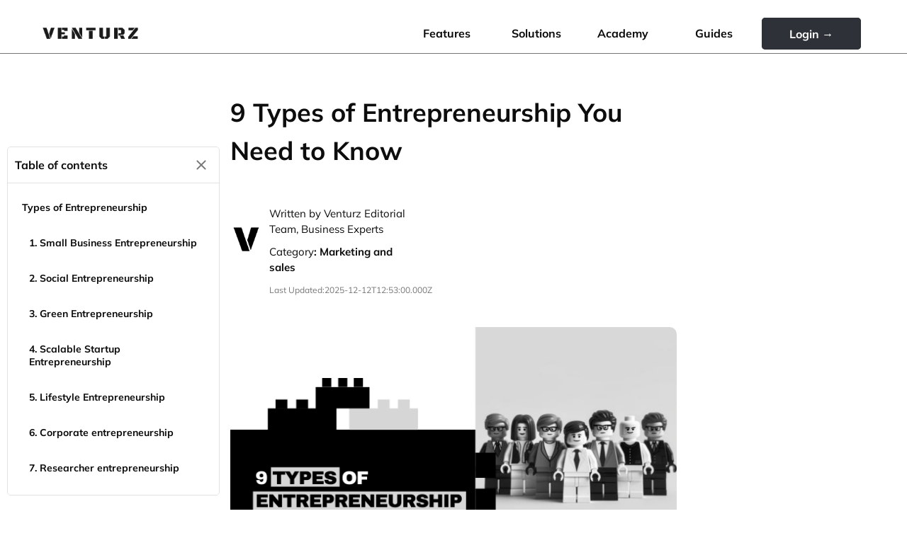

--- FILE ---
content_type: text/html
request_url: https://venturz.co/academy/9-types-of-entrepreneurship-you-need-to-know
body_size: 164895
content:
<!DOCTYPE html>
<html class="hide-scrollbar">

<head>
  <meta charset="utf-8">
  <meta name="viewport" content="width=device-width, height=device-height, initial-scale=1.0, user-scalable=0, minimum-scale=1.0, maximum-scale=1.0">
  <title>9 Types of Entrepreneurship you need to know</title>
  <meta name="description" CONTENT="Explore the 9 types of entrepreneurship and discover which one suits you best. Learn more about the different paths to success here.">
  <meta property="og:title" CONTENT="9 Types of Entrepreneurship you need to know">
  <meta property="og:description" CONTENT="Explore the 9 types of entrepreneurship and discover which one suits you best. Learn more about the different paths to success here.">
  <meta property="og:image" CONTENT="https://production-server-default-bucket.s3.amazonaws.com/65ead55c202d52ebab354910">
  <link rel="canonical" href="https://venturz.co/academy/9-types-of-entrepreneurship-you-need-to-know" />
  <link rel="shortcut icon" href="https://production-server-default-bucket.s3.amazonaws.com/680a2dd2f4e36456e98315b1" type="image/png" />
  <link rel="preconnect" href="https://shared-assets.venturz.co" crossorigin>
  <link rel="preconnect" href="https://cdn.venturz.co" crossorigin>
  <link rel="modulepreload" href="https://shared-assets.venturz.co/programs/columns/index.js" as="script" crossorigin="anonymous">
<link rel="preload" href="https://shared-assets.venturz.co/programs/columns/index.css" as="style">
<link rel="modulepreload" href="https://shared-assets.venturz.co/programs/authenticator-button/index.js" as="script" crossorigin="anonymous">
<link rel="preload" href="https://shared-assets.venturz.co/programs/authenticator-button/index.css" as="style">
<link rel="modulepreload" href="https://shared-assets.venturz.co/programs/heading-one/index.js" as="script" crossorigin="anonymous">
<link rel="preload" href="https://shared-assets.venturz.co/programs/heading-one/index.css" as="style">
<link rel="modulepreload" href="https://shared-assets.venturz.co/programs/columns/index.js" as="script" crossorigin="anonymous">
<link rel="preload" href="https://shared-assets.venturz.co/programs/columns/index.css" as="style">
<link rel="modulepreload" href="https://shared-assets.venturz.co/programs/last-updated/index.js" as="script" crossorigin="anonymous">
<link rel="preload" href="https://shared-assets.venturz.co/programs/last-updated/index.css" as="style">
<link rel="modulepreload" href="https://shared-assets.venturz.co/programs/heading-two/index.js" as="script" crossorigin="anonymous">
<link rel="preload" href="https://shared-assets.venturz.co/programs/heading-two/index.css" as="style">
<link rel="modulepreload" href="https://shared-assets.venturz.co/programs/heading-three/index.js" as="script" crossorigin="anonymous">
<link rel="preload" href="https://shared-assets.venturz.co/programs/heading-three/index.css" as="style">
<link rel="modulepreload" href="https://shared-assets.venturz.co/programs/heading-three/index.js" as="script" crossorigin="anonymous">
<link rel="preload" href="https://shared-assets.venturz.co/programs/heading-three/index.css" as="style">
<link rel="modulepreload" href="https://shared-assets.venturz.co/programs/heading-three/index.js" as="script" crossorigin="anonymous">
<link rel="preload" href="https://shared-assets.venturz.co/programs/heading-three/index.css" as="style">
<link rel="modulepreload" href="https://shared-assets.venturz.co/programs/heading-three/index.js" as="script" crossorigin="anonymous">
<link rel="preload" href="https://shared-assets.venturz.co/programs/heading-three/index.css" as="style">
<link rel="modulepreload" href="https://shared-assets.venturz.co/programs/heading-three/index.js" as="script" crossorigin="anonymous">
<link rel="preload" href="https://shared-assets.venturz.co/programs/heading-three/index.css" as="style">
<link rel="modulepreload" href="https://shared-assets.venturz.co/programs/heading-three/index.js" as="script" crossorigin="anonymous">
<link rel="preload" href="https://shared-assets.venturz.co/programs/heading-three/index.css" as="style">
<link rel="modulepreload" href="https://shared-assets.venturz.co/programs/heading-three/index.js" as="script" crossorigin="anonymous">
<link rel="preload" href="https://shared-assets.venturz.co/programs/heading-three/index.css" as="style">
<link rel="modulepreload" href="https://shared-assets.venturz.co/programs/heading-three/index.js" as="script" crossorigin="anonymous">
<link rel="preload" href="https://shared-assets.venturz.co/programs/heading-three/index.css" as="style">
<link rel="modulepreload" href="https://shared-assets.venturz.co/programs/heading-three/index.js" as="script" crossorigin="anonymous">
<link rel="preload" href="https://shared-assets.venturz.co/programs/heading-three/index.css" as="style">
<link rel="modulepreload" href="https://shared-assets.venturz.co/programs/heading-three/index.js" as="script" crossorigin="anonymous">
<link rel="preload" href="https://shared-assets.venturz.co/programs/heading-three/index.css" as="style">
<link rel="modulepreload" href="https://shared-assets.venturz.co/programs/heading-three/index.js" as="script" crossorigin="anonymous">
<link rel="preload" href="https://shared-assets.venturz.co/programs/heading-three/index.css" as="style">
<link rel="modulepreload" href="https://shared-assets.venturz.co/programs/heading-four/index.js" as="script" crossorigin="anonymous">
<link rel="preload" href="https://shared-assets.venturz.co/programs/heading-four/index.css" as="style">
<link rel="modulepreload" href="https://shared-assets.venturz.co/programs/columns/index.js" as="script" crossorigin="anonymous">
<link rel="preload" href="https://shared-assets.venturz.co/programs/columns/index.css" as="style">
<link rel="modulepreload" href="https://shared-assets.venturz.co/programs/columns/index.js" as="script" crossorigin="anonymous">
<link rel="preload" href="https://shared-assets.venturz.co/programs/columns/index.css" as="style">
<link rel="modulepreload" href="https://shared-assets.venturz.co/programs/heading-five/index.js" as="script" crossorigin="anonymous">
<link rel="preload" href="https://shared-assets.venturz.co/programs/heading-five/index.css" as="style">
<link rel="modulepreload" href="https://shared-assets.venturz.co/programs/authenticator-button/index.js" as="script" crossorigin="anonymous">
<link rel="preload" href="https://shared-assets.venturz.co/programs/authenticator-button/index.css" as="style">
<link rel="modulepreload" href="https://shared-assets.venturz.co/programs/button/index.js" as="script" crossorigin="anonymous">
<link rel="preload" href="https://shared-assets.venturz.co/programs/button/index.css" as="style">
<link rel="modulepreload" href="https://shared-assets.venturz.co/programs/columns/index.js" as="script" crossorigin="anonymous">
<link rel="preload" href="https://shared-assets.venturz.co/programs/columns/index.css" as="style">

  <style type="text/css">
    body {
      background-color: var(--startup-primary-background-color);
    }
    #main-content-container > .editor-element-wrapper {
      margin: 0 auto;
      width: 50%;
    }
    @media (max-width: 500px), (max-width: 400px) {
      #main-content-container > .editor-element-wrapper {
        margin: 0 auto;
        width: 100%;
      }
    }
  </style>
  <script>
    var pageSessionId = "";
    sessionStorage.setItem("page-session-id", pageSessionId)
    window._page = null;
    async function proxyPage(component, data) {

      const indicatorType = data.indicatorType || 'Spinner';
      const removedChildren = [];

      if (indicatorType === 'Spinner') {
        const parent = event.target;
        while (parent.firstChild) {
          removedChildren.push(parent.firstChild);
          parent.removeChild(parent.firstChild);
        }
        const spinner = document.createElement('ht-spinner');
        spinner.setAttribute('size', 'small');
        parent.appendChild(spinner);
      }

      const payload = {...data, removedChildren};

      if(window._page !== null) {
        window._page.handleComponentClick(component, payload);
        return;
      }
      do {
        await new Promise(function resolver(resolve) { setTimeout(resolve, 10); });
      }
      while(window._page === null);
      window._page.handleComponentClick(component, payload);
    }
  </script>
  <script type="module">
    import Page from 'https://shared-assets.venturz.co/programs/page/index.js';
    var user =  null ;
    window.isBot =  true ;
    async function initializePage(){console.timeEnd("Page load time");const[e,t,i,o]=[{_id:"62288de27eace1fc04cdeea7",address:{host:"venturz.co",url:"https://venturz.co"},name:"Venturz",icon:{url:"https://production-server-default-bucket.s3.amazonaws.com/680a2dd2f4e36456e98315b1"}},{displayHeaderLinks:!0,enableTableOfContents:!0,enableReception:!0},{apiURL:"https://api.venturz.co/v1",apiAddress:{protocol:"https",host:"api.venturz.co",port:"443",wsAPIProtocol:"wss",version:"v1"},sharedAssetsServer:"https://shared-assets.venturz.co"},[{type:"columns",options:{},properties:{id:"03AEfaJF4oIP2jEC9iGbf",navigationSettings:{hamburger:{enabled:!0,position:"left"}},alwaysFullWidth:!0,columnSpacing:5}},{type:"authenticator-button",options:{id:"button-1751382237880.4464084894.145281",hoverBackgroundColor:"#d6d6d6",hoverTextColor:"#2E3138",clickHandler:"\nfunction successHandler(page, button, authData, supportingData) {\n  window.location.href = '/post-auth';\n}"},properties:{id:"Ma7K-ERwbh4r-yjNils0X"}},{type:"heading-one",options:{id:"9-types-of-entrepreneurship-you-need-to-know"},properties:{id:"OCXNKIDuajaOvBnaLb_Rh"}},{type:"columns",options:{},properties:{id:"ElTXX8kciOYBt9nFAxDYz"}},{type:"last-updated",options:{},properties:{id:"nREQxbz7S0v_DwImQXoXs",lastUpdatedAt:176554398e4,lastUpdatedAtString:"2025-12-12T12:53:00.000Z"}},{type:"heading-two",options:{id:"types-of-entrepreneurship"},properties:{id:"K2_KK42Fm9q7ItKVC5jWp"}},{type:"heading-three",options:{id:"1.-small-business-entrepreneurship"},properties:{id:"zTtcLWJ8JP9vSCKJBVmKH"}},{type:"heading-three",options:{id:"2.-social-entrepreneurship"},properties:{id:"DEalzxrcVVZMDb1aNflvP"}},{type:"heading-three",options:{id:"3.-green-entrepreneurship"},properties:{id:"016Km9Jpepo23Ow2aXabm"}},{type:"heading-three",options:{id:"4.-scalable-startup-entrepreneurship"},properties:{id:"W0pNPrcFoeQkxAV6ifo1K"}},{type:"heading-three",options:{id:"5.-lifestyle-entrepreneurship"},properties:{id:"JPhI7Cz2Srk5ntIblyIzf"}},{type:"heading-three",options:{id:"6.-corporate-entrepreneurship"},properties:{id:"N74ED_dw2gFtcci5scpOB"}},{type:"heading-three",options:{id:"7.-researcher-entrepreneurship"},properties:{id:"EctZnY59WSpM5PVK7f-S6"}},{type:"heading-three",options:{id:"8.-buyer-entrepreneurship"},properties:{id:"Kdt7ZrhdkA3Ukm6MZDLzk"}},{type:"heading-three",options:{id:"9.-hustler-entrepreneurship"},properties:{id:"9EUepJjfgN_ZJAUbWIlE7"}},{type:"heading-three",options:{id:"conclusion"},properties:{id:"KAzkOMYfXAkT26fT42OJU"}},{type:"heading-three",options:{id:"faqs"},properties:{id:"OeGWu1YZnJx2EDmztnuaE"}},{type:"heading-four",options:{id:"what-are-scalable-startup-entrepreneur-characteristics%3F"},properties:{id:"srAURgcuETcD7XoRMeLiT"}},{type:"columns",options:{},properties:{id:"59rFhRhZlVGGZojMmJS3o"}},{type:"columns",options:{},properties:{id:"JPPoeDlqkqsxbzHQn8wQU",alwaysFullWidth:!0}},{type:"heading-five",options:{id:"an-idea-can-change-the-world%2C-we"},properties:{id:"Ku7-OP_hFavDt9EwldwIg"}},{type:"authenticator-button",options:{id:"button-1727777931125.8022192269.15996",hoverBackgroundColor:"var(--startup-secondary-color)",hoverTextColor:"var(--startup-primary-color)",clickHandler:"\nfunction successHandler(page, button, authData, supportingData) {\n  window.location.href = '/post-auth';\n}"},properties:{id:"pN7SFcicFelLzYA35iGJY"}},{type:"button",options:{id:"button-1728014550912.13988924.7",hoverBackgroundColor:"#d6d6d6",hoverTextColor:"#1a1a1a",clickHandler:"\n    function clickHandler(event) {\n      window.location.href = 'https://venturz.co';\n    }"},properties:{id:"dgGH6xO9N9q0skw4JmP6t"}},{type:"columns",options:{},properties:{id:"1-doUSWrW-QSXo_X93YDi",alwaysFullWidth:!1}}]],n=window._page=new Page(e,user,t,i,o);console.time("Page initialization time"),await n.initialize(),console.timeEnd("Page initialization time"),console.timeEnd("Page initialization time - total")}window.addEventListener("DOMContentLoaded",initializePage);

  </script>
  <script>
    if ('serviceWorker' in navigator) {
      window.addEventListener('load', async () => {
        try {
          const registration = await navigator.serviceWorker.register('/sw.js');
          console.log('SW registered:', registration.scope);
          
          
          await registration.update();
          
          
          registration.addEventListener('updatefound', () => {
            const newWorker = registration.installing;
            console.log('New SW version found');
            
            newWorker.addEventListener('statechange', () => {
              if (newWorker.state === 'installed' && navigator.serviceWorker.controller) {
                console.log('New SW installed, ready to take control');
                
                
              }
            });
          });
          
        } catch (error) {
          console.error('SW registration failed:', error);
        }
      });
    }
  </script>
  <script type="module">

    console.time('Page load time');
    console.time('Page initialization time - total');

    function collectLoadData(type, time) {
    const { timing } = window.performance;
    const performanceData = {
      host: window.location.host,
      pageURL: window.location.href,
      timeToFirstByte: timing.responseStart - timing.requestStart,
      time,
      resourcesLoaded: window.performance.getEntriesByType('resource').map(entry => ({
        name: entry.name,
        duration: entry.duration || 0.0,
      })),
      type
    };

    navigator.sendBeacon('/page-metrics', JSON.stringify(performanceData));
  }
    document.addEventListener('DOMContentLoaded', function () {
      setTimeout(() => {
        collectLoadData('DOMContentLoaded', window.performance.timing.domContentLoadedEventEnd - window.performance.timing.navigationStart);
      }, 1);
    });

    window.addEventListener('load', function () {
      setTimeout(() => {
        collectLoadData('load', window.performance.timing.loadEventEnd - window.performance.timing.navigationStart);
      }, 1);
    });

  </script>

  <link rel="stylesheet" type="text/css" href="/site-assets/styles/theme-variables.css">
<link rel="stylesheet" type="text/css" href="https://shared-assets.venturz.co/styles/all.css">
<link rel="stylesheet" type="text/css" href="https://shared-assets.venturz.co/styles/header.css">
<link rel="stylesheet" type="text/css" href="https://shared-assets.venturz.co/styles/page.css">
<link rel="stylesheet" type="text/css" href="https://shared-assets.venturz.co/styles/page-responsiveness.css">

  <style type="text/css">
        @font-face {
          font-family: 'Mulish';
          font-weight: normal;
          src: url('/assets/fonts/external/Mulish/Mulish-Regular.woff') format('truetype');
        }
              
        @font-face {
          font-family: 'Mulish';
          font-style: normal;
          font-weight: 450;
          src: url('/assets/fonts/external/Mulish/Mulish-Medium.woff') format('truetype');
        }
              
        @font-face {
          font-family: 'Mulish';
          font-weight: bold;
          src: url('/assets/fonts/external/Mulish/Mulish-Bold.woff') format('truetype');
        }
        </style>
  
  <link rel="stylesheet" href="https://shared-assets.venturz.co/programs/columns/index.css"></link>
<link rel="stylesheet" href="https://shared-assets.venturz.co/programs/authenticator-button/index.css"></link>
<link rel="stylesheet" href="https://shared-assets.venturz.co/programs/heading-one/index.css"></link>
<link rel="stylesheet" href="https://shared-assets.venturz.co/programs/columns/index.css"></link>
<link rel="stylesheet" href="https://shared-assets.venturz.co/programs/last-updated/index.css"></link>
<link rel="stylesheet" href="https://shared-assets.venturz.co/programs/heading-two/index.css"></link>
<link rel="stylesheet" href="https://shared-assets.venturz.co/programs/heading-three/index.css"></link>
<link rel="stylesheet" href="https://shared-assets.venturz.co/programs/heading-three/index.css"></link>
<link rel="stylesheet" href="https://shared-assets.venturz.co/programs/heading-three/index.css"></link>
<link rel="stylesheet" href="https://shared-assets.venturz.co/programs/heading-three/index.css"></link>
<link rel="stylesheet" href="https://shared-assets.venturz.co/programs/heading-three/index.css"></link>
<link rel="stylesheet" href="https://shared-assets.venturz.co/programs/heading-three/index.css"></link>
<link rel="stylesheet" href="https://shared-assets.venturz.co/programs/heading-three/index.css"></link>
<link rel="stylesheet" href="https://shared-assets.venturz.co/programs/heading-three/index.css"></link>
<link rel="stylesheet" href="https://shared-assets.venturz.co/programs/heading-three/index.css"></link>
<link rel="stylesheet" href="https://shared-assets.venturz.co/programs/heading-three/index.css"></link>
<link rel="stylesheet" href="https://shared-assets.venturz.co/programs/heading-three/index.css"></link>
<link rel="stylesheet" href="https://shared-assets.venturz.co/programs/heading-four/index.css"></link>
<link rel="stylesheet" href="https://shared-assets.venturz.co/programs/columns/index.css"></link>
<link rel="stylesheet" href="https://shared-assets.venturz.co/programs/columns/index.css"></link>
<link rel="stylesheet" href="https://shared-assets.venturz.co/programs/heading-five/index.css"></link>
<link rel="stylesheet" href="https://shared-assets.venturz.co/programs/authenticator-button/index.css"></link>
<link rel="stylesheet" href="https://shared-assets.venturz.co/programs/button/index.css"></link>
<link rel="stylesheet" href="https://shared-assets.venturz.co/programs/columns/index.css"></link>
  <script type="text/javascript">window.startup = {"_id":"62288de27eace1fc04cdeea7"};</script>
  <script type="module" src="https://shared-assets.venturz.co/programs/page/index.js"></script>

</head>

<body>
  
  <div id="main-content-container">
    <div class="editor-element-wrapper hamburger hamburger-left" style="width: 100%">
      <button class="hamburger-button">
      <svg fill="#000000" xmlns="http://www.w3.org/2000/svg"  viewBox="0 0 24 24" width="100%" height="100%">
        <path fill="var(--startup-tertiary-color)" d="M 2 5 L 2 7 L 22 7 L 22 5 L 2 5 z M 2 11 L 2 13 L 22 13 L 22 11 L 2 11 z M 2 17 L 2 19 L 22 19 L 22 17 L 2 17 z"/>
      </svg>
    </button>
    <button class="hide-hamburger-menu-button">
      <svg width="100%" height="100%" viewBox="0 0 30 30" fill="none" xmlns="http://www.w3.org/2000/svg">
        <path d="M22.8754 7.13765C22.3879 6.65015 21.6004 6.65015 21.1129 7.13765L15.0004 13.2376L8.88789 7.12515C8.40039 6.63765 7.61289 6.63765 7.12539 7.12515C6.63789 7.61265 6.63789 8.40015 7.12539 8.88765L13.2379 15.0001L7.12539 21.1126C6.63789 21.6001 6.63789 22.3876 7.12539 22.8751C7.61289 23.3626 8.40039 23.3626 8.88789 22.8751L15.0004 16.7626L21.1129 22.8751C21.6004 23.3626 22.3879 23.3626 22.8754 22.8751C23.3629 22.3876 23.3629 21.6001 22.8754 21.1126L16.7629 15.0001L22.8754 8.88765C23.3504 8.41265 23.3504 7.61265 22.8754 7.13765Z" fill="var(--startup-tertiary-color)"/>
      </svg>
    </button>
  
    <div id="03AEfaJF4oIP2jEC9iGbf" class="editor-element hide-scrollbar columns-wrapper" style="text-align: left;padding: 5px 25px 5px 25px;margin: 20px auto 20px auto;width: 100%;height: auto;border-radius: 0px;border-width: 0px 0px 1px 0px;border-style: solid;border-color: var(--startup-tertiary-color);background-color: var(--startup-primary-background-color);">
      <div class="columns-layout" style="column-gap: 5px;">
  <style type="text/css">
    .column-juAIrEbotzdeRWK066Xr- {width: 16.666666666666668%; }
    @media (max-width: 768px) {
      .column-juAIrEbotzdeRWK066Xr- {order: 0;}
    }
  </style>
  <div class="column column-juAIrEbotzdeRWK066Xr-"><div class="editor-element-wrapper" style="">
      <div class="editor-element hide-scrollbar" style=" height: 100%; text-align: left;padding: 10px 5px 5px 5px;margin: auto auto auto auto;margin-left: auto;margin-right: auto;width: 75.11193574364505%;height: 100%;border-radius: 0px;">
        <div class="ht-files-display ht-image-display undefined">
          <a href="https://venturz.co/" target="_blank">
    <img 
            src="https://production-server-default-bucket.s3.amazonaws.com/66c598cc7bb3711634d57410" 
            class="ht-files-display-image" 
            style="margin-left: auto;margin-right: auto;max-width: 100%;max-height: 100%;border-radius: 10px;max-width: 100%;" 
            alt="Venturz logo" />
  </a>
        </div>
      </div>
    </div></div>
  <style type="text/css">
    .column-N6zuc3EPu4sD1tUQXmo_V {width: 35.72383036140267%; }
    @media (max-width: 768px) {
      .column-N6zuc3EPu4sD1tUQXmo_V {order: 1;}
    }
  </style>
  <div class="column column-N6zuc3EPu4sD1tUQXmo_V"><div class="editor-element-wrapper" style=""><p class="editor-element hide-scrollbar" style="text-align: right;padding: 5px 5px 5px 5px;margin: 5px auto auto auto;width: 100%;height: 100%;border-radius: 0px;"><span class="editor-element hide-scrollbar" style="color: var(--startup-primary-color);font-size: 16px;font-size: 16px;"></span><a  class="link" target="_blank" href="https://venturz.co/features"><span class="editor-element hide-scrollbar" style="color: var(--startup-primary-color);font-size: 16px;font-size: 16px;"><strong>Features</strong></span></a><span class="editor-element hide-scrollbar" style="font-size: 16px;font-size: 16px;"></span></p></div></div>
  <style type="text/css">
    .column-CqUnAOc4bYpi3qwMNygty {width: 10.336000864742363%; }
    @media (max-width: 768px) {
      .column-CqUnAOc4bYpi3qwMNygty {order: 2;}
    }
  </style>
  <div class="column column-CqUnAOc4bYpi3qwMNygty"><div class="editor-element-wrapper" style=""><p class="editor-element hide-scrollbar" style="text-align: right;padding: 5px 5px 5px 5px;margin: 5px auto auto auto;width: 100%;height: 100%;border-radius: 0px;"><span class="editor-element hide-scrollbar" style="color: var(--startup-primary-color);font-size: 16px;font-size: 16px;"></span><a  class="link" target="_blank" href="https://venturz.co/solutions"><span class="editor-element hide-scrollbar" style="color: var(--startup-primary-color);font-size: 16px;font-size: 16px;"><strong>Solutions</strong></span></a><span class="editor-element hide-scrollbar" style="font-size: 16px;font-size: 16px;"></span></p></div></div>
  <style type="text/css">
    .column-hJA3g_s8oOYSMpwewtkCi {width: 10.075739503816791%; }
    @media (max-width: 768px) {
      .column-hJA3g_s8oOYSMpwewtkCi {order: 3;}
    }
  </style>
  <div class="column column-hJA3g_s8oOYSMpwewtkCi"><div class="editor-element-wrapper" style=""><p class="editor-element hide-scrollbar" style="text-align: right;padding: 5px 5px 5px 5px;margin: 5px auto auto auto;width: 100%;height: 100%;border-radius: 0px;"><span class="editor-element hide-scrollbar" style="font-size: 16px;font-size: 16px;"><strong></strong></span><a  class="link" target="_blank" href="https://venturz.co/academy"><span class="editor-element hide-scrollbar" style="color: var(--startup-primary-color);font-size: 16px;font-size: 16px;"><strong>Academy</strong></span></a><span class="editor-element hide-scrollbar" style="font-size: 16px;font-size: 16px;"></span></p></div></div>
  <style type="text/css">
    .column-rB0g4gSbwImgKw-0NV8FR {width: 9.654931773160461%; }
    @media (max-width: 768px) {
      .column-rB0g4gSbwImgKw-0NV8FR {order: 4;}
    }
  </style>
  <div class="column column-rB0g4gSbwImgKw-0NV8FR"><div class="editor-element-wrapper" style=""><p class="editor-element hide-scrollbar" style="text-align: right;padding: 5px 5px 5px 5px;margin: 5px 100px auto auto;margin-left: undefined;margin-right: unset;width: 100%;height: 100%;border-radius: 0px;"><span class="editor-element hide-scrollbar" style="font-size: 16px;font-size: 16px;"></span><a  class="link" target="_blank" href="https://venturz.co/guides"><span class="editor-element hide-scrollbar" style="font-size: 16px;font-size: 16px;"><strong>Guides</strong></span></a><span class="editor-element hide-scrollbar" style=""></span></p></div></div>
  <style type="text/css">
    .column-0ORPz_vJgX2B96uCT9owX {width: 17.15960264736257%; }
    @media (max-width: 768px) {
      .column-0ORPz_vJgX2B96uCT9owX {order: 5;}
    }
  </style>
  <div class="column column-0ORPz_vJgX2B96uCT9owX"><div class="editor-element-wrapper" style="">
    <div class="editor-element hide-scrollbar" style="text-align: center;padding: 0px 0px 0px 0px;margin: auto auto auto auto;margin-left: auto;margin-right: auto;width: 140px;height: 45px;border-radius: 5px 5px 5px 5px;color: #FFFFFF;background-color: #2E3138;">
      <div class="authenticator-button primary-cta" id="Ma7K-ERwbh4r-yjNils0X">
       <a class="link-button-control"  onclick="proxyPage({type: 'authenticator-button', id: 'Ma7K-ERwbh4r-yjNils0X'}, {event, children: '%3Cspan%20class%3D%22editor-element%20hide-scrollbar%22%20style%3D%22font-size%3A%2016px%3Bfont-size%3A%2016px%3B%22%3E%3Cstrong%3ELogin%20%E2%86%92%3C%2Fstrong%3E%3C%2Fspan%3E'})"><span class="editor-element hide-scrollbar" style="font-size: 16px;font-size: 16px;"><strong>Login →</strong></span></a>
      </div>
    </div>
  </div></div></div>
    </div>
  </div><div class="editor-element-wrapper" style=""><p class="editor-element hide-scrollbar" style="text-align: left;padding: 5px 5px 5px 5px;margin: auto auto auto auto;margin-left: auto;margin-right: auto;width: 100%;height: 100%;border-radius: 0px;"><span class="editor-element hide-scrollbar" style=""></span></p></div><div class="editor-element-wrapper" style="">
    <div class="editor-element hide-scrollbar" style="text-align: left;padding: 5px 5px 5px 5px;margin: 5px 5px 5px 5px;margin-left: auto;margin-right: auto;width: auto;height: auto;border-radius: 0px;">
      <h1 id="9-types-of-entrepreneurship-you-need-to-know" class="editor-heading editor-h1">

        <span><span class="editor-element hide-scrollbar" style="font-size: 36px;font-size: 36px;">9 Types of Entrepreneurship You Need to Know</span></span>

        <a class="heading-link" href="#9-types-of-entrepreneurship-you-need-to-know"></a>

      </h1>
    </div>
  </div><div class="editor-element-wrapper" style=""><p class="editor-element hide-scrollbar" style="text-align: left;padding: 5px 5px 5px 5px;margin: auto auto auto auto;margin-left: auto;margin-right: auto;width: 100%;height: 100%;border-radius: 0px;"><span class="editor-element hide-scrollbar" style=""></span></p></div><div class="editor-element-wrapper" style="">
      
    <div id="ElTXX8kciOYBt9nFAxDYz" class="editor-element hide-scrollbar columns-wrapper" style="text-align: left;padding: 10px 5px 5px 0px;margin: auto 371px auto auto;width: auto;height: auto;border-radius: 20px 20px 20px 20px;">
      <div class="columns-layout" style="column-gap: 5px;">
  <style type="text/css">
    .column-oX4jxzJosCTlpeUDu-KMY {width: 23.024830699774267%; }
    @media (max-width: 768px) {
      .column-oX4jxzJosCTlpeUDu-KMY {order: 0;}
    }
  </style>
  <div class="column column-oX4jxzJosCTlpeUDu-KMY"><div class="editor-element-wrapper" style="">
      <div class="editor-element hide-scrollbar" style=" height: 100%; text-align: left;padding: 10px 0px 5px 0px;margin: auto auto auto auto;margin-right: auto;margin-left: unset;width: 99.51%;height: 99.69px;border-radius: 0px;">
        <div class="ht-files-display ht-image-display circle">
          
    <img 
            src="https://production-server-default-bucket.s3.amazonaws.com/693c104d86a838fd7b836208" 
            class="ht-files-display-image" 
            style="margin-left: 0;margin-right: auto;max-width: 100%;max-height: 100%;border-radius: 10px;max-width: 100%;" 
            alt="" />
  
        </div>
      </div>
    </div></div>
  <style type="text/css">
    .column-A72emXDWITqJ_NRy-uqMB {width: 79.2500266179214%; }
    @media (max-width: 768px) {
      .column-A72emXDWITqJ_NRy-uqMB {order: 1;}
    }
  </style>
  <div class="column column-A72emXDWITqJ_NRy-uqMB"><div class="editor-element-wrapper" style=""><p class="editor-element hide-scrollbar" style="text-align: left;padding: 5px 5px 5px 5px;margin: auto auto auto auto;width: 100%;height: 100%;border-radius: 0px;"><span class="editor-element hide-scrollbar" style="">Written by Venturz Editorial Team, Business Experts</span></p></div><div class="editor-element-wrapper" style=""><p class="editor-element hide-scrollbar" style="text-align: left;padding: 5px 5px 5px 5px;margin: auto auto auto auto;width: 100%;height: 100%;border-radius: 0px;"><span class="editor-element hide-scrollbar" style="">Category</span><span class="editor-element hide-scrollbar" style=""><strong>:</strong></span><span class="editor-element hide-scrollbar" style=""> </span><span class="editor-element hide-scrollbar" style=""><strong>Marketing and sales</strong></span><span class="editor-element hide-scrollbar" style=""> </span></p></div><div class="editor-element-wrapper" style="">
    <div id="nREQxbz7S0v_DwImQXoXs" class="editor-element hide-scrollbar" style="text-align: left;padding: 5px 5px 5px 5px;margin: auto auto auto auto;margin-right: auto;margin-left: unset;width: 300px;height: 100%;border-radius: 0px;">
      <div class="last-updated">
        <label class="last-updated-label sub-text">Last Updated:</label>
        <time class="last-updated-value sub-text" datetime="2025-12-12T12:53:00.000Z">2025-12-12T12:53:00.000Z</time>
      </div>
    </div>
  </div></div></div>
    </div>
  </div><div class="editor-element-wrapper" style=""><p class="editor-element hide-scrollbar" style="text-align: left;padding: 5px 5px 5px 5px;margin: auto auto auto auto;margin-left: auto;margin-right: auto;width: 100%;height: 100%;border-radius: 0px;"><span class="editor-element hide-scrollbar" style=""></span></p></div><div class="editor-element-wrapper" style="">
      <div class="editor-element hide-scrollbar" style=" height: 100%; text-align: left;padding: 5px 5px 5px 5px;margin: auto auto auto auto;margin-left: auto;margin-right: auto;width: 100%;height: 100%;border-radius: 0px;">
        <div class="ht-files-display ht-image-display undefined">
          
    <img 
            src="https://production-server-default-bucket.s3.amazonaws.com/65ead54d202d52ebab35490f" 
            class="ht-files-display-image" 
            style="margin-left: auto;margin-right: auto;max-width: 100%;max-height: 100%;border-radius: 10px;max-width: 100%;" 
            alt="An illustration of 9 types of entrepreneurship | venturz" />
  
        </div>
      </div>
    </div><div class="editor-element-wrapper" style=""><p class="editor-element hide-scrollbar" style="text-align: left;padding: 5px 5px 5px 5px;margin: auto auto auto auto;margin-left: auto;margin-right: auto;width: 100%;height: 100%;border-radius: 0px;"><span class="editor-element hide-scrollbar" style=""></span></p></div><div class="editor-element-wrapper" style=""><p class="editor-element hide-scrollbar" style="text-align: left;padding: 5px 5px 5px 5px;margin: auto auto auto auto;margin-left: auto;margin-right: auto;width: 100%;height: 100%;border-radius: 0px;"><span class="editor-element hide-scrollbar" style=""></span></p></div><div class="editor-element-wrapper" style=""><p class="editor-element hide-scrollbar" style="text-align: left;padding: 5px 5px 5px 5px;margin: auto auto auto auto;margin-left: auto;margin-right: auto;width: 100%;height: 100%;border-radius: 0px;"><span class="editor-element hide-scrollbar" style="font-size: 18px;font-size: 18px;"><strong></strong></span><a  class="link" target="_blank" href="https://venturz.co/academy/entrepreneurship"><span class="editor-element hide-scrollbar" style="font-size: 18px;font-size: 18px;"><strong>Entrepreneurship</strong></span></a><span class="editor-element hide-scrollbar" style="font-size: 18px;font-size: 18px;"> comes in all shapes and sizes, and no two businesses are exactly alike.</span></p></div><div class="editor-element-wrapper" style=""><p class="editor-element hide-scrollbar" style="text-align: left;padding: 5px 5px 5px 5px;margin: auto auto auto auto;margin-left: auto;margin-right: auto;width: 100%;height: 100%;border-radius: 0px;"><span class="editor-element hide-scrollbar" style="font-size: 18px;font-size: 18px;">Ready to delve into this uncharted territory and answer the question, what are the different types of entrepreneurs ? </span></p></div><div class="editor-element-wrapper" style=""><p class="editor-element hide-scrollbar" style="text-align: left;padding: 5px 5px 5px 5px;margin: auto auto auto auto;margin-left: auto;margin-right: auto;width: 100%;height: 100%;border-radius: 0px;"><span class="editor-element hide-scrollbar" style="font-size: 18px;font-size: 18px;">From small business entrepreneurship to large company entrepreneurship, there are many different types of entrepreneurs</span><span class="editor-element hide-scrollbar" style="font-size: 18px;font-size: 18px;"><strong> </strong></span><span class="editor-element hide-scrollbar" style="font-size: 18px;font-size: 18px;">out there.</span></p></div><div class="editor-element-wrapper" style=""><p class="editor-element hide-scrollbar" style="text-align: left;padding: 5px 5px 5px 5px;margin: auto auto auto auto;margin-left: auto;margin-right: auto;width: 100%;height: 100%;border-radius: 0px;"><span class="editor-element hide-scrollbar" style="font-size: 18px;font-size: 18px;">Innovative entrepreneurs always look for new and exciting ways to change the game and disrupt the market.</span></p></div><div class="editor-element-wrapper" style=""><p class="editor-element hide-scrollbar" style="text-align: left;padding: 5px 5px 5px 5px;margin: auto auto auto auto;margin-left: auto;margin-right: auto;width: 100%;height: 100%;border-radius: 0px;"><span class="editor-element hide-scrollbar" style="font-size: 18px;font-size: 18px;">Regardless of the type of entrepreneurship, all entrepreneurs share one thing: the entrepreneurial spirit.</span></p></div><div class="editor-element-wrapper" style=""><p class="editor-element hide-scrollbar" style="text-align: left;padding: 5px 5px 5px 5px;margin: auto auto auto auto;margin-left: auto;margin-right: auto;width: 100%;height: 100%;border-radius: 0px;"><span class="editor-element hide-scrollbar" style="font-size: 18px;font-size: 18px;">They are risk-takers who are extremely passionate about their business ventures. They know that success requires constant effort, perseverance, and the willingness to learn from other&#39;s mistakes.</span></p></div><div class="editor-element-wrapper" style=""><p class="editor-element hide-scrollbar" style="text-align: left;padding: 5px 5px 5px 5px;margin: auto auto auto auto;margin-left: auto;margin-right: auto;width: 100%;height: 100%;border-radius: 0px;"><span class="editor-element hide-scrollbar" style="font-size: 18px;font-size: 18px;">In today&#39;s market, being an entrepreneur is more important than ever. As companies grow larger and competition becomes fiercer, entrepreneurship is integral to staying ahead of the game.</span></p></div><div class="editor-element-wrapper" style=""><p class="editor-element hide-scrollbar" style="text-align: left;padding: 5px 5px 5px 5px;margin: auto auto auto auto;margin-left: auto;margin-right: auto;width: 100%;height: 100%;border-radius: 0px;"><span class="editor-element hide-scrollbar" style="font-size: 18px;font-size: 18px;">Whether you&#39;re an innovative entrepreneur with unique differences or a small </span><a  class="link" target="_blank" href="https://venturz.co/academy/entrepreneur-vs-business-owner"><span class="editor-element hide-scrollbar" style="font-size: 18px;font-size: 18px;"><strong>business owner</strong></span></a><span class="editor-element hide-scrollbar" style="font-size: 18px;font-size: 18px;"> with big profits, there&#39;s a type of entrepreneurship out there for you. So, with the right preparation and the right audience, any new venture has the potential for success.</span></p></div><div class="editor-element-wrapper" style=""><p class="editor-element hide-scrollbar" style="text-align: left;padding: 5px 5px 5px 5px;margin: auto auto auto auto;margin-left: auto;margin-right: auto;width: 100%;height: 100%;border-radius: 0px;"><span class="editor-element hide-scrollbar" style="font-size: 18px;font-size: 18px;">As Steve Jobs once said, &quot;Innovation distinguishes between a leader and a follower.&quot;</span></p></div><div class="editor-element-wrapper" style=""><p class="editor-element hide-scrollbar" style="text-align: left;padding: 5px 5px 5px 5px;margin: auto auto auto auto;margin-left: auto;margin-right: auto;width: 100%;height: 100%;border-radius: 0px;"><span class="editor-element hide-scrollbar" style="font-size: 18px;font-size: 18px;">So, whether you&#39;re looking to create the next big thing or just want to make a difference in your local community, entrepreneurship is the perfect way to make your mark. With the right team, the right market, and a lot of self-confidence, anything is possible. </span></p></div><div class="editor-element-wrapper" style=""><p class="editor-element hide-scrollbar" style="text-align: left;padding: 5px 5px 5px 5px;margin: auto auto auto auto;margin-left: auto;margin-right: auto;width: 100%;height: 100%;border-radius: 0px;"><span class="editor-element hide-scrollbar" style="font-size: 18px;font-size: 18px;">So, let&#39;s dive in and explore the nine</span><span class="editor-element hide-scrollbar" style="font-size: 18px;font-size: 18px;"><strong> </strong></span><span class="editor-element hide-scrollbar" style="font-size: 18px;font-size: 18px;">types of entrepreneurship with examples that you need to know!</span></p></div><div class="editor-element-wrapper" style=""><p class="editor-element hide-scrollbar" style="text-align: left;padding: 5px 5px 5px 5px;margin: auto auto auto auto;margin-left: auto;margin-right: auto;width: 100%;height: 100%;border-radius: 0px;"><span class="editor-element hide-scrollbar" style=""></span></p></div><div class="editor-element-wrapper" style="">
    <div class="editor-element hide-scrollbar" style="text-align: left;padding: 5px 5px 5px 5px;margin: 5px 5px 5px 5px;margin-left: auto;margin-right: auto;width: auto;height: auto;border-radius: 0px;">
      <h2 id="types-of-entrepreneurship" class="editor-heading editor-h2">

        <span><span class="editor-element hide-scrollbar" style="font-size: 30px;font-size: 30px;"><strong>Types of Entrepreneurship</strong></span></span>

        <a class="heading-link" href="#types-of-entrepreneurship"></a>

      </h2>
    </div>
  </div><div class="editor-element-wrapper" style=""><p class="editor-element hide-scrollbar" style="text-align: left;padding: 5px 5px 5px 5px;margin: auto auto auto auto;margin-left: auto;margin-right: auto;width: 100%;height: 100%;border-radius: 0px;"><span class="editor-element hide-scrollbar" style=""></span></p></div><div class="editor-element-wrapper" style="">
    <div class="editor-element hide-scrollbar" style="text-align: left;padding: 5px 5px 5px 5px;margin: auto auto auto auto;margin-left: auto;margin-right: auto;width: 100%;height: 100%;border-radius: 0px;">
      <h3 id="1.-small-business-entrepreneurship" class="editor-heading editor-h3">

        <span><span class="editor-element hide-scrollbar" style="font-size: 25px;font-size: 25px;">1. Small Business Entrepreneurship</span></span>

        <a class="heading-link" href="#1.-small-business-entrepreneurship"></a>

      </h3>
    </div>
  </div><div class="editor-element-wrapper" style=""><p class="editor-element hide-scrollbar" style="text-align: left;padding: 5px 5px 5px 5px;margin: auto auto auto auto;margin-left: auto;margin-right: auto;width: 100%;height: 100%;border-radius: 0px;"><span class="editor-element hide-scrollbar" style="font-size: 18px;font-size: 18px;">Small business entrepreneurship is one of entrepreneurship types that focuses on creating and managing small businesses.</span></p></div><div class="editor-element-wrapper" style=""><p class="editor-element hide-scrollbar" style="text-align: left;padding: 5px 5px 5px 5px;margin: auto auto auto auto;margin-left: auto;margin-right: auto;width: 100%;height: 100%;border-radius: 0px;"><span class="editor-element hide-scrollbar" style="font-size: 18px;font-size: 18px;">Small business </span><a  class="link" target="_blank" href="https://venturz.co/academy/why-should-you-choose-to-be-an-entrepreneur"><span class="editor-element hide-scrollbar" style="font-size: 18px;font-size: 18px;"><strong>entrepreneurs</strong></span></a><span class="editor-element hide-scrollbar" style="font-size: 18px;font-size: 18px;"> are individuals who take the initiative to start and operate their own businesses. They often have a focus on profitability and are risk-averse, taking calculated risks to ensure the success of their venture.</span></p></div><div class="editor-element-wrapper" style=""><p class="editor-element hide-scrollbar" style="text-align: left;padding: 5px 5px 5px 5px;margin: auto auto auto auto;margin-left: auto;margin-right: auto;width: 100%;height: 100%;border-radius: 0px;"><span class="editor-element hide-scrollbar" style="font-size: 18px;font-size: 18px;">Successful small business </span><a  class="link" target="_blank" href="https://venturz.co/academy/are-entrepreneurs-born-or-made"><span class="editor-element hide-scrollbar" style="font-size: 18px;font-size: 18px;"><strong>entrepreneurs</strong></span></a><span class="editor-element hide-scrollbar" style="font-size: 18px;font-size: 18px;"> are able to identify and exploit niche markets, meet market demand, and create unique differences that set them apart from their competitors.</span></p></div><div class="editor-element-wrapper" style=""><p class="editor-element hide-scrollbar" style="text-align: left;padding: 5px 5px 5px 5px;margin: auto auto auto auto;margin-left: auto;margin-right: auto;width: 100%;height: 100%;border-radius: 0px;"><span class="editor-element hide-scrollbar" style="font-size: 18px;font-size: 18px;">No matter the type of entrepreneurship, becoming your own boss and creating your </span><a  class="link" target="_blank" href="https://venturz.co/blog/i-want-to-start-a-business"><span class="editor-element hide-scrollbar" style="font-size: 18px;font-size: 18px;"><strong>own business </strong></span></a><span class="editor-element hide-scrollbar" style="font-size: 18px;font-size: 18px;">can be an integral part of the entrepreneurial spirit. With the right audience and a focus on success, any entrepreneur can turn their business ideas into successful ventures. Whether it&#39;s creating a small business or a large company, entrepreneurship requires constant effort, the ability to learn from others&#39; mistakes, and a commitment to success in the market.</span></p></div><div class="editor-element-wrapper" style=""><p class="editor-element hide-scrollbar" style="text-align: left;padding: 5px 5px 5px 5px;margin: auto auto auto auto;margin-left: auto;margin-right: auto;width: 100%;height: 100%;border-radius: 0px;"><span class="editor-element hide-scrollbar" style=""></span></p></div><div class="editor-element-wrapper" style="">
    <div class="editor-element hide-scrollbar" style="text-align: left;padding: 5px 5px 5px 5px;margin: auto auto auto auto;margin-left: auto;margin-right: auto;width: 100%;height: 100%;border-radius: 0px;">
      <h3 id="2.-social-entrepreneurship" class="editor-heading editor-h3">

        <span><span class="editor-element hide-scrollbar" style="font-size: 25px;font-size: 25px;">2. Social Entrepreneurship</span></span>

        <a class="heading-link" href="#2.-social-entrepreneurship"></a>

      </h3>
    </div>
  </div><div class="editor-element-wrapper" style=""><p class="editor-element hide-scrollbar" style="text-align: left;padding: 5px 5px 5px 5px;margin: auto auto auto auto;margin-left: auto;margin-right: auto;width: 100%;height: 100%;border-radius: 0px;"><span class="editor-element hide-scrollbar" style=""></span></p></div><div class="editor-element-wrapper" style="">
      <div class="editor-element hide-scrollbar" style=" height: 100%; text-align: left;padding: 5px 5px 5px 5px;margin: auto auto auto auto;margin-left: auto;margin-right: auto;width: 100%;height: 100%;border-radius: 0px;">
        <div class="ht-files-display ht-image-display undefined">
          
    <img 
            src="https://production-server-default-bucket.s3.amazonaws.com/640b86cbd83f8d5c3915ed48" 
            class="ht-files-display-image" 
            style="margin-left: auto;margin-right: auto;max-width: 100%;max-height: 100%;border-radius: 10px;max-width: 100%;" 
            alt="team members meeting" />
  
        </div>
      </div>
    </div><div class="editor-element-wrapper" style=""><p class="editor-element hide-scrollbar" style="text-align: left;padding: 5px 5px 5px 5px;margin: auto auto auto auto;margin-left: auto;margin-right: auto;width: 100%;height: 100%;border-radius: 0px;"><span class="editor-element hide-scrollbar" style=""></span></p></div><div class="editor-element-wrapper" style=""><p class="editor-element hide-scrollbar" style="text-align: left;padding: 5px 5px 5px 5px;margin: auto auto auto auto;margin-left: auto;margin-right: auto;width: 100%;height: 100%;border-radius: 0px;"><span class="editor-element hide-scrollbar" style="font-size: 18px;font-size: 18px;">Social entrepreneurship is one of the types of entrepreneurship that focuses on creating social impact and solving societal problems, while also generating profits.</span></p></div><div class="editor-element-wrapper" style=""><p class="editor-element hide-scrollbar" style="text-align: left;padding: 5px 5px 5px 5px;margin: auto auto auto auto;margin-left: auto;margin-right: auto;width: 100%;height: 100%;border-radius: 0px;"><span class="editor-element hide-scrollbar" style=""></span><a  class="link" target="_blank" href="https://venturz.co/academy/social-entrepreneurship"><span class="editor-element hide-scrollbar" style="font-size: 18px;font-size: 18px;"><strong>Social entrepreneurs</strong></span></a><span class="editor-element hide-scrollbar" style="font-size: 18px;font-size: 18px;"> tend to be extremely passionate and driven individuals who use innovative ideas to create promising businesses that meet market demand and address social issues.</span></p></div><div class="editor-element-wrapper" style=""><p class="editor-element hide-scrollbar" style="text-align: left;padding: 5px 5px 5px 5px;margin: auto auto auto auto;margin-left: auto;margin-right: auto;width: 100%;height: 100%;border-radius: 0px;"><span class="editor-element hide-scrollbar" style="font-size: 18px;font-size: 18px;">One characteristic of social entrepreneurs is their focus on the triple bottom line, which includes social, environmental, and financial outcomes. </span></p></div><div class="editor-element-wrapper" style=""><p class="editor-element hide-scrollbar" style="text-align: left;padding: 5px 5px 5px 5px;margin: auto auto auto auto;margin-left: auto;margin-right: auto;width: 100%;height: 100%;border-radius: 0px;"><span class="editor-element hide-scrollbar" style="font-size: 18px;font-size: 18px;">These entrepreneurs seek to create a positive impact on society while generating profits for their own businesses.</span></p></div><div class="editor-element-wrapper" style=""><p class="editor-element hide-scrollbar" style="text-align: left;padding: 5px 5px 5px 5px;margin: auto auto auto auto;margin-left: auto;margin-right: auto;width: 100%;height: 100%;border-radius: 0px;"><span class="editor-element hide-scrollbar" style="font-size: 18px;font-size: 18px;">Successful social entrepreneurs have found ways to balance these outcomes, using their unique differences to meet the needs of the right audience.</span></p></div><div class="editor-element-wrapper" style=""><p class="editor-element hide-scrollbar" style="text-align: left;padding: 5px 5px 5px 5px;margin: auto auto auto auto;margin-left: auto;margin-right: auto;width: 100%;height: 100%;border-radius: 0px;"><span class="editor-element hide-scrollbar" style="font-size: 18px;font-size: 18px;">In contrast to small business entrepreneurship, which often involves one or a few people starting their own businesses with constant effort, social entrepreneurship can also involve large company entrepreneurship, where c-level executives use their position to integrate social </span><a  class="link" target="_blank" href="https://venturz.co/academy/the-roles-and-responsibilities-of-an-entrepreneur"><span class="editor-element hide-scrollbar" style="font-size: 18px;font-size: 18px;"><strong>responsibility</strong></span></a><span class="editor-element hide-scrollbar" style="font-size: 18px;font-size: 18px;"> into the company&#39;s mission. </span></p></div><div class="editor-element-wrapper" style=""><p class="editor-element hide-scrollbar" style="text-align: left;padding: 5px 5px 5px 5px;margin: auto auto auto auto;margin-left: auto;margin-right: auto;width: 100%;height: 100%;border-radius: 0px;"><span class="editor-element hide-scrollbar" style="font-size: 18px;font-size: 18px;">Large teams in existing companies can focus on innovative solutions to social problems and meet market demand.</span></p></div><div class="editor-element-wrapper" style=""><p class="editor-element hide-scrollbar" style="text-align: left;padding: 5px 5px 5px 5px;margin: auto auto auto auto;margin-left: auto;margin-right: auto;width: 100%;height: 100%;border-radius: 0px;"><span class="editor-element hide-scrollbar" style="font-size: 18px;font-size: 18px;">Innovative entrepreneurs and researcher entrepreneurs also play a critical role in social entrepreneurship. These entrepreneurs tend to have a deep understanding of the market and are constantly searching for new ideas that can help them stand out and meet the needs of the right audience. </span></p></div><div class="editor-element-wrapper" style=""><p class="editor-element hide-scrollbar" style="text-align: left;padding: 5px 5px 5px 5px;margin: auto auto auto auto;margin-left: auto;margin-right: auto;width: 100%;height: 100%;border-radius: 0px;"><span class="editor-element hide-scrollbar" style="font-size: 18px;font-size: 18px;">They can be extremely successful in scalable startup entrepreneurship, creating businesses with the potential for rapid expansion and big profits.</span></p></div><div class="editor-element-wrapper" style=""><p class="editor-element hide-scrollbar" style="text-align: left;padding: 5px 5px 5px 5px;margin: auto auto auto auto;margin-left: auto;margin-right: auto;width: 100%;height: 100%;border-radius: 0px;"><span class="editor-element hide-scrollbar" style="font-size: 18px;font-size: 18px;">Examples of successful social entrepreneurs include Steve Jobs, who revolutionized the technology industry with his innovative ideas.</span></p></div><div class="editor-element-wrapper" style=""><p class="editor-element hide-scrollbar" style="text-align: left;padding: 5px 5px 5px 5px;margin: auto auto auto auto;margin-left: auto;margin-right: auto;width: 100%;height: 100%;border-radius: 0px;"><span class="editor-element hide-scrollbar" style="font-size: 18px;font-size: 18px;">Social entrepreneurs tend to be an integral part of their communities, using their business ideas to meet the needs of others and make a positive impact on society.</span></p></div><div class="editor-element-wrapper" style=""><p class="editor-element hide-scrollbar" style="text-align: left;padding: 5px 5px 5px 5px;margin: auto auto auto auto;margin-left: auto;margin-right: auto;width: 100%;height: 100%;border-radius: 0px;"><span class="editor-element hide-scrollbar" style=""></span></p></div><div class="editor-element-wrapper" style="">
    <div class="editor-element hide-scrollbar" style="text-align: left;padding: 5px 5px 5px 5px;margin: auto auto auto auto;margin-left: auto;margin-right: auto;width: 100%;height: 100%;border-radius: 0px;">
      <h3 id="3.-green-entrepreneurship" class="editor-heading editor-h3">

        <span><span class="editor-element hide-scrollbar" style="font-size: 25px;font-size: 25px;">3. Green Entrepreneurship</span></span>

        <a class="heading-link" href="#3.-green-entrepreneurship"></a>

      </h3>
    </div>
  </div><div class="editor-element-wrapper" style=""><p class="editor-element hide-scrollbar" style="text-align: left;padding: 5px 5px 5px 5px;margin: auto auto auto auto;margin-left: auto;margin-right: auto;width: 100%;height: 100%;border-radius: 0px;"><span class="editor-element hide-scrollbar" style="font-size: 18px;font-size: 18px;">Types of entrepreneurship can vary greatly depending on the size and focus of the business. </span></p></div><div class="editor-element-wrapper" style=""><p class="editor-element hide-scrollbar" style="text-align: left;padding: 5px 5px 5px 5px;margin: auto auto auto auto;margin-left: auto;margin-right: auto;width: 100%;height: 100%;border-radius: 0px;"><span class="editor-element hide-scrollbar" style="font-size: 18px;font-size: 18px;">Green entrepreneurship is a type of entrepreneurship that is becoming increasingly popular due to its focus on sustainability and environmentally-friendly business practices. </span></p></div><div class="editor-element-wrapper" style=""><p class="editor-element hide-scrollbar" style="text-align: left;padding: 5px 5px 5px 5px;margin: auto auto auto auto;margin-left: auto;margin-right: auto;width: 100%;height: 100%;border-radius: 0px;"><span class="editor-element hide-scrollbar" style="font-size: 18px;font-size: 18px;">Whether through large teams or small businesses, green entrepreneurs are making a positive impact on our planet while generating profits.</span></p></div><div class="editor-element-wrapper" style=""><p class="editor-element hide-scrollbar" style="text-align: left;padding: 5px 5px 5px 5px;margin: auto auto auto auto;margin-left: auto;margin-right: auto;width: 100%;height: 100%;border-radius: 0px;"><span class="editor-element hide-scrollbar" style="font-size: 18px;font-size: 18px;">Green entrepreneurship is the fusion of innovation, passion, and sustainability. </span></p></div><div class="editor-element-wrapper" style=""><p class="editor-element hide-scrollbar" style="text-align: left;padding: 5px 5px 5px 5px;margin: auto auto auto auto;margin-left: auto;margin-right: auto;width: 100%;height: 100%;border-radius: 0px;"><span class="editor-element hide-scrollbar" style="font-size: 18px;font-size: 18px;">It&#39;s about creating a business that not only generates profit but also has a positive impact on the environment.</span></p></div><div class="editor-element-wrapper" style=""><p class="editor-element hide-scrollbar" style="text-align: left;padding: 5px 5px 5px 5px;margin: auto auto auto auto;margin-left: auto;margin-right: auto;width: 100%;height: 100%;border-radius: 0px;"><span class="editor-element hide-scrollbar" style="font-size: 18px;font-size: 18px;">It&#39;s a movement that&#39;s gaining momentum as more and more entrepreneurs recognize the importance of addressing environmental challenges through their </span><a  class="link" target="_blank" href="https://venturz.co/academy/business-venture"><span class="editor-element hide-scrollbar" style="font-size: 18px;font-size: 18px;"><strong>business ventures</strong></span></a><span class="editor-element hide-scrollbar" style="font-size: 18px;font-size: 18px;">.</span></p></div><div class="editor-element-wrapper" style=""><p class="editor-element hide-scrollbar" style="text-align: left;padding: 5px 5px 5px 5px;margin: auto auto auto auto;margin-left: auto;margin-right: auto;width: 100%;height: 100%;border-radius: 0px;"><span class="editor-element hide-scrollbar" style="font-size: 18px;font-size: 18px;">Here an example of green entrepreneurship:</span></p></div><div class="editor-element-wrapper" style=""><p class="editor-element hide-scrollbar" style="text-align: left;padding: 5px 5px 5px 5px;margin: auto auto auto auto;margin-left: auto;margin-right: auto;width: 100%;height: 100%;border-radius: 0px;"><span class="editor-element hide-scrollbar" style="font-size: 18px;font-size: 18px;">Beyond Meat. Founded by Ethan Brown, Beyond Meat is a plant-based meat substitute company that seeks to address the negative impact of the meat industry on the environment. Beyond Meat&#39;s products are made from plant-based proteins and are designed to look, taste, and cook like real meat. By offering a sustainable and environmentally-friendly alternative to traditional meat, Beyond Meat is helping to reduce greenhouse gas emissions and promote a more sustainable food system. </span></p></div><div class="editor-element-wrapper" style=""><p class="editor-element hide-scrollbar" style="text-align: left;padding: 5px 5px 5px 5px;margin: auto auto auto auto;margin-left: auto;margin-right: auto;width: 100%;height: 100%;border-radius: 0px;"><span class="editor-element hide-scrollbar" style="font-size: 18px;font-size: 18px;">Green entrepreneurs are pioneers in their fields, constantly searching for new ways to reduce waste, conserve resources, and minimize their carbon footprint. They&#39;re the ones developing renewable energy solutions, designing eco-friendly products, and implementing sustainable business practices. Their businesses are built on the principles of environmental responsibility, social justice, and </span><a  class="link" target="_blank" href="https://venturz.co/academy/economics-has-a-key-role-to-play-in-entrepreneurship-importance-characteristics"><span class="editor-element hide-scrollbar" style="font-size: 18px;font-size: 18px;"><strong>economic prosperity</strong></span></a><span class="editor-element hide-scrollbar" style="font-size: 18px;font-size: 18px;">.</span></p></div><div class="editor-element-wrapper" style=""><p class="editor-element hide-scrollbar" style="text-align: left;padding: 5px 5px 5px 5px;margin: auto auto auto auto;margin-left: auto;margin-right: auto;width: 100%;height: 100%;border-radius: 0px;"><span class="editor-element hide-scrollbar" style=""></span></p></div><div class="editor-element-wrapper" style="">
    <div class="editor-element hide-scrollbar" style="text-align: left;padding: 5px 5px 5px 5px;margin: auto auto auto auto;margin-left: auto;margin-right: auto;width: 100%;height: 100%;border-radius: 0px;">
      <h3 id="4.-scalable-startup-entrepreneurship" class="editor-heading editor-h3">

        <span><span class="editor-element hide-scrollbar" style="font-size: 25px;font-size: 25px;">4. Scalable Startup Entrepreneurship</span></span>

        <a class="heading-link" href="#4.-scalable-startup-entrepreneurship"></a>

      </h3>
    </div>
  </div><div class="editor-element-wrapper" style=""><p class="editor-element hide-scrollbar" style="text-align: left;padding: 5px 5px 5px 5px;margin: auto auto auto auto;margin-left: auto;margin-right: auto;width: 100%;height: 100%;border-radius: 0px;"><span class="editor-element hide-scrollbar" style=""></span></p></div><div class="editor-element-wrapper" style="">
      <div class="editor-element hide-scrollbar" style=" height: 100%; text-align: left;padding: 5px 5px 5px 5px;margin: auto auto auto auto;margin-left: auto;margin-right: auto;width: 100%;height: 100%;border-radius: 0px;">
        <div class="ht-files-display ht-image-display undefined">
          
    <img 
            src="https://production-server-default-bucket.s3.amazonaws.com/640b86fbd83f8d5c3915ed49" 
            class="ht-files-display-image" 
            style="margin-left: auto;margin-right: auto;max-width: 100%;max-height: 100%;border-radius: 10px;max-width: 100%;" 
            alt="A women showing performance graph" />
  
        </div>
      </div>
    </div><div class="editor-element-wrapper" style=""><p class="editor-element hide-scrollbar" style="text-align: left;padding: 5px 5px 5px 5px;margin: auto auto auto auto;margin-left: auto;margin-right: auto;width: 100%;height: 100%;border-radius: 0px;"><span class="editor-element hide-scrollbar" style=""></span></p></div><div class="editor-element-wrapper" style=""><p class="editor-element hide-scrollbar" style="text-align: left;padding: 5px 5px 5px 5px;margin: auto auto auto auto;margin-left: auto;margin-right: auto;width: 100%;height: 100%;border-radius: 0px;"><span class="editor-element hide-scrollbar" style="font-size: 18px;font-size: 18px;">Scalable startup entrepreneurship is a type of entrepreneurship that involves creating a new venture with the intention of rapid growth and expansion. These entrepreneurs focus on developing innovative ideas and business models that can quickly meet market demand and scale up to generate big profits</span></p></div><div class="editor-element-wrapper" style=""><p class="editor-element hide-scrollbar" style="text-align: left;padding: 5px 5px 5px 5px;margin: auto auto auto auto;margin-left: auto;margin-right: auto;width: 100%;height: 100%;border-radius: 0px;"><span class="editor-element hide-scrollbar" style="font-size: 18px;font-size: 18px;">They are passionate, self-confident, and constantly putting in the effort to ensure the success of their businesses.</span></p></div><div class="editor-element-wrapper" style=""><p class="editor-element hide-scrollbar" style="text-align: left;padding: 5px 5px 5px 5px;margin: auto auto auto auto;margin-left: auto;margin-right: auto;width: 100%;height: 100%;border-radius: 0px;"><span class="editor-element hide-scrollbar" style="font-size: 18px;font-size: 18px;">Scalable startup entrepreneurs differ from other types of entrepreneurs, such as small business entrepreneurs, innovative entrepreneurs, researcher entrepreneurs, and social entrepreneurs. </span></p></div><div class="editor-element-wrapper" style=""><p class="editor-element hide-scrollbar" style="text-align: left;padding: 5px 5px 5px 5px;margin: auto auto auto auto;margin-left: auto;margin-right: auto;width: 100%;height: 100%;border-radius: 0px;"><span class="editor-element hide-scrollbar" style="font-size: 18px;font-size: 18px;">While these other types of entrepreneurs also seek to create new businesses, they tend to focus on different goals and audiences. For example, small business entrepreneurs typically focus on serving local customers and building a </span><a  class="link" target="_blank" href="https://venturz.co/academy/customer-loyalty-model"><span class="editor-element hide-scrollbar" style="font-size: 18px;font-size: 18px;"><strong>loyal customer</strong></span></a><span class="editor-element hide-scrollbar" style="font-size: 18px;font-size: 18px;"> base, while social entrepreneurs seek to address social or environmental problems through their businesses.</span></p></div><div class="editor-element-wrapper" style=""><p class="editor-element hide-scrollbar" style="text-align: left;padding: 5px 5px 5px 5px;margin: auto auto auto auto;margin-left: auto;margin-right: auto;width: 100%;height: 100%;border-radius: 0px;"><span class="editor-element hide-scrollbar" style="font-size: 18px;font-size: 18px;">Successful scalable startup entrepreneurs have included Steve Jobs, who co-founded Apple and helped transform the </span><a  class="link" target="_blank" href="https://venturz.co/academy/who-is-a-tech-internet-entrepreneur-list-of-famous-entrepreneurs"><span class="editor-element hide-scrollbar" style="font-size: 18px;font-size: 18px;"><strong>technology industry</strong></span><span class="editor-element hide-scrollbar" style="font-size: 18px;font-size: 18px;">.</span></a><span class="editor-element hide-scrollbar" style="font-size: 18px;font-size: 18px;"> Also, Venture capitalists often play a significant role in the success of scalable startups, providing the necessary funding and resources to help these businesses grow and thrive.</span></p></div><div class="editor-element-wrapper" style=""><p class="editor-element hide-scrollbar" style="text-align: left;padding: 5px 5px 5px 5px;margin: auto auto auto auto;margin-left: auto;margin-right: auto;width: 100%;height: 100%;border-radius: 0px;"><span class="editor-element hide-scrollbar" style="font-size: 18px;font-size: 18px;">Large companies may also engage in scalable startup entrepreneurship by creating new ventures that are an integral part of the company&#39;s mission.</span></p></div><div class="editor-element-wrapper" style=""><p class="editor-element hide-scrollbar" style="text-align: left;padding: 5px 5px 5px 5px;margin: auto auto auto auto;margin-left: auto;margin-right: auto;width: 100%;height: 100%;border-radius: 0px;"><span class="editor-element hide-scrollbar" style="font-size: 18px;font-size: 18px;">C-level and </span><a  class="link" target="_blank" href="https://mentorcruise.com/fractional-executive/"><span class="editor-element hide-scrollbar" style="font-size: 18px;font-size: 18px;"><strong>fractional executives</strong></span></a><span class="editor-element hide-scrollbar" style="font-size: 18px;font-size: 18px;"> may take on the role of entrepreneur, using their experience and knowledge to guide the development of promising businesses within the existing company.</span></p></div><div class="editor-element-wrapper" style=""><p class="editor-element hide-scrollbar" style="text-align: left;padding: 5px 5px 5px 5px;margin: auto auto auto auto;margin-left: auto;margin-right: auto;width: 100%;height: 100%;border-radius: 0px;"><span class="editor-element hide-scrollbar" style=""></span></p></div><div class="editor-element-wrapper" style="">
    <div class="editor-element hide-scrollbar" style="text-align: left;padding: 5px 5px 5px 5px;margin: auto auto auto auto;margin-left: auto;margin-right: auto;width: 100%;height: 100%;border-radius: 0px;">
      <h3 id="5.-lifestyle-entrepreneurship" class="editor-heading editor-h3">

        <span><span class="editor-element hide-scrollbar" style="font-size: 25px;font-size: 25px;">5. Lifestyle Entrepreneurship</span></span>

        <a class="heading-link" href="#5.-lifestyle-entrepreneurship"></a>

      </h3>
    </div>
  </div><div class="editor-element-wrapper" style=""><p class="editor-element hide-scrollbar" style="text-align: left;padding: 5px 5px 5px 5px;margin: auto auto auto auto;margin-left: auto;margin-right: auto;width: 100%;height: 100%;border-radius: 0px;"><span class="editor-element hide-scrollbar" style="font-size: 18px;font-size: 18px;">Lifestyle entrepreneurship is a type of entrepreneurship that allows individuals to create their own business ventures with the goal of achieving work-life balance.</span></p></div><div class="editor-element-wrapper" style=""><p class="editor-element hide-scrollbar" style="text-align: left;padding: 5px 5px 5px 5px;margin: auto auto auto auto;margin-left: auto;margin-right: auto;width: 100%;height: 100%;border-radius: 0px;"><span class="editor-element hide-scrollbar" style="font-size: 18px;font-size: 18px;">These entrepreneurs are often small business owners who have a passion for their chosen industry and seek to align their work with their personal values and lifestyle goals.</span></p></div><div class="editor-element-wrapper" style=""><p class="editor-element hide-scrollbar" style="text-align: left;padding: 5px 5px 5px 5px;margin: auto auto auto auto;margin-left: auto;margin-right: auto;width: 100%;height: 100%;border-radius: 0px;"><span class="editor-element hide-scrollbar" style="font-size: 18px;font-size: 18px;">Compared to other types of entrepreneurship, such as small business entrepreneurship and large company entrepreneurship, lifestyle entrepreneurs focus more on creating a business that allows them to live the life they want. They prioritize their personal life and strive to achieve a healthy balance between work and leisure time.</span></p></div><div class="editor-element-wrapper" style=""><p class="editor-element hide-scrollbar" style="text-align: left;padding: 5px 5px 5px 5px;margin: auto auto auto auto;margin-left: auto;margin-right: auto;width: 100%;height: 100%;border-radius: 0px;"><span class="editor-element hide-scrollbar" style="font-size: 18px;font-size: 18px;">Innovative entrepreneurs are also a type of entrepreneur that can be found in lifestyle entrepreneurship. </span></p></div><div class="editor-element-wrapper" style=""><p class="editor-element hide-scrollbar" style="text-align: left;padding: 5px 5px 5px 5px;margin: auto auto auto auto;margin-left: auto;margin-right: auto;width: 100%;height: 100%;border-radius: 0px;"><span class="editor-element hide-scrollbar" style="font-size: 18px;font-size: 18px;">They constantly look for new business ideas, new markets to explore, and ways to meet market demand. Successful lifestyle entrepreneurs include Steve Jobs, who was extremely passionate about technology-focused business ventures, and local restaurants that seek to stand out with their unique differences.</span></p></div><div class="editor-element-wrapper" style=""><p class="editor-element hide-scrollbar" style="text-align: left;padding: 5px 5px 5px 5px;margin: auto auto auto auto;margin-left: auto;margin-right: auto;width: 100%;height: 100%;border-radius: 0px;"><span class="editor-element hide-scrollbar" style="font-size: 18px;font-size: 18px;">Social entrepreneurship is another type of entrepreneurship that can be integrated into lifestyle entrepreneurship. </span></p></div><div class="editor-element-wrapper" style=""><p class="editor-element hide-scrollbar" style="text-align: left;padding: 5px 5px 5px 5px;margin: auto auto auto auto;margin-left: auto;margin-right: auto;width: 100%;height: 100%;border-radius: 0px;"><span class="editor-element hide-scrollbar" style="font-size: 18px;font-size: 18px;">Social entrepreneurs seek to make a positive impact on society and the world while still maintaining a successful business. They view their business as an integral part of their personal mission and strive to make a difference in their community.</span></p></div><div class="editor-element-wrapper" style=""><p class="editor-element hide-scrollbar" style="text-align: left;padding: 5px 5px 5px 5px;margin: auto auto auto auto;margin-left: auto;margin-right: auto;width: 100%;height: 100%;border-radius: 0px;"><span class="editor-element hide-scrollbar" style="font-size: 18px;font-size: 18px;">Lifestyle entrepreneurship is a promising business idea for those who have an entrepreneurial spirit, self-confidence, and a constant effort to improve. </span></p></div><div class="editor-element-wrapper" style=""><p class="editor-element hide-scrollbar" style="text-align: left;padding: 5px 5px 5px 5px;margin: auto auto auto auto;margin-left: auto;margin-right: auto;width: 100%;height: 100%;border-radius: 0px;"><span class="editor-element hide-scrollbar" style="font-size: 18px;font-size: 18px;">While large teams and rapid expansion may not be the main focus of lifestyle entrepreneurs, they can still achieve good profits and success through the right preparation, market demand, and targeting the right audience. </span></p></div><div class="editor-element-wrapper" style=""><p class="editor-element hide-scrollbar" style="text-align: left;padding: 5px 5px 5px 5px;margin: auto auto auto auto;margin-left: auto;margin-right: auto;width: 100%;height: 100%;border-radius: 0px;"><span class="editor-element hide-scrollbar" style="font-size: 18px;font-size: 18px;">It is a great way for individuals to become their own boss and avoid making the mistakes that others have made, such as c-level executives who may be more focused on the company&#39;s mission rather than their own personal goals.</span></p></div><div class="editor-element-wrapper" style=""><p class="editor-element hide-scrollbar" style="text-align: left;padding: 5px 5px 5px 5px;margin: auto auto auto auto;margin-left: auto;margin-right: auto;width: 100%;height: 100%;border-radius: 0px;"><span class="editor-element hide-scrollbar" style=""></span></p></div><div class="editor-element-wrapper" style="">
    <div class="editor-element hide-scrollbar" style="text-align: left;padding: 5px 5px 5px 5px;margin: auto auto auto auto;margin-left: auto;margin-right: auto;width: 100%;height: 100%;border-radius: 0px;">
      <h3 id="6.-corporate-entrepreneurship" class="editor-heading editor-h3">

        <span><span class="editor-element hide-scrollbar" style="font-size: 25px;font-size: 25px;">6. Corporate entrepreneurship</span></span>

        <a class="heading-link" href="#6.-corporate-entrepreneurship"></a>

      </h3>
    </div>
  </div><div class="editor-element-wrapper" style=""><p class="editor-element hide-scrollbar" style="text-align: left;padding: 5px 5px 5px 5px;margin: auto auto auto auto;margin-left: auto;margin-right: auto;width: 100%;height: 100%;border-radius: 0px;"><span class="editor-element hide-scrollbar" style=""></span></p></div><div class="editor-element-wrapper" style="">
      <div class="editor-element hide-scrollbar" style=" height: 100%; text-align: left;padding: 5px 5px 5px 5px;margin: auto auto auto auto;margin-left: auto;margin-right: auto;width: 100%;height: 100%;border-radius: 0px;">
        <div class="ht-files-display ht-image-display undefined">
          
    <img 
            src="https://production-server-default-bucket.s3.amazonaws.com/640b8716d83f8d5c3915ed4a" 
            class="ht-files-display-image" 
            style="margin-left: auto;margin-right: auto;max-width: 100%;max-height: 100%;border-radius: 10px;max-width: 100%;" 
            alt="An illustration of hand and building" />
  
        </div>
      </div>
    </div><div class="editor-element-wrapper" style=""><p class="editor-element hide-scrollbar" style="text-align: left;padding: 5px 5px 5px 5px;margin: auto auto auto auto;margin-left: auto;margin-right: auto;width: 100%;height: 100%;border-radius: 0px;"><span class="editor-element hide-scrollbar" style=""></span></p></div><div class="editor-element-wrapper" style=""><p class="editor-element hide-scrollbar" style="text-align: left;padding: 5px 5px 5px 5px;margin: auto auto auto auto;margin-left: auto;margin-right: auto;width: 100%;height: 100%;border-radius: 0px;"><span class="editor-element hide-scrollbar" style="font-size: 18px;font-size: 18px;"></span><a  class="link" target="_blank" href="https://venturz.co/academy/what-is-corporate-entrepreneurship-and-who-is-a-corporate-entrepreneur"><span class="editor-element hide-scrollbar" style="font-size: 18px;font-size: 18px;"><strong>Corporate entrepreneurship</strong></span></a><span class="editor-element hide-scrollbar" style="font-size: 18px;font-size: 18px;"> refers to the </span><a  class="link" target="_blank" href="https://venturz.co/academy/what-is-the-process-of-entrepreneurship"><span class="editor-element hide-scrollbar" style="font-size: 18px;font-size: 18px;"><strong>process</strong></span><span class="editor-element hide-scrollbar" style="font-size: 18px;font-size: 18px;"><u> </u></span></a><span class="editor-element hide-scrollbar" style="font-size: 18px;font-size: 18px;">of cultivating an entrepreneurial mindset and culture within an established organization.</span></p></div><div class="editor-element-wrapper" style=""><p class="editor-element hide-scrollbar" style="text-align: left;padding: 5px 5px 5px 5px;margin: auto auto auto auto;margin-left: auto;margin-right: auto;width: 100%;height: 100%;border-radius: 0px;"><span class="editor-element hide-scrollbar" style="font-size: 18px;font-size: 18px;">It involves encouraging and facilitating innovation and creativity, taking calculated risks, and exploring new business models to keep the company relevant in a rapidly changing business landscape.</span></p></div><div class="editor-element-wrapper" style=""><p class="editor-element hide-scrollbar" style="text-align: left;padding: 5px 5px 5px 5px;margin: auto auto auto auto;margin-left: auto;margin-right: auto;width: 100%;height: 100%;border-radius: 0px;"><span class="editor-element hide-scrollbar" style="font-size: 18px;font-size: 18px;">Corporate entrepreneurs are individuals who are part of an established company but operate with an entrepreneurial mindset. They are characterized by their focus on exploring new ideas and technologies to drive growth, and their ability to adapt and pivot quickly in response to market changes.</span></p></div><div class="editor-element-wrapper" style=""><p class="editor-element hide-scrollbar" style="text-align: left;padding: 5px 5px 5px 5px;margin: auto auto auto auto;margin-left: auto;margin-right: auto;width: 100%;height: 100%;border-radius: 0px;"><span class="editor-element hide-scrollbar" style="font-size: 18px;font-size: 18px;">They also prioritize collaboration and are comfortable with taking calculated risks.</span></p></div><div class="editor-element-wrapper" style=""><p class="editor-element hide-scrollbar" style="text-align: left;padding: 5px 5px 5px 5px;margin: auto auto auto auto;margin-left: auto;margin-right: auto;width: 100%;height: 100%;border-radius: 0px;"><span class="editor-element hide-scrollbar" style="font-size: 18px;font-size: 18px;">A great example of successful corporate entrepreneurship is the tech giant, Google.</span></p></div><div class="editor-element-wrapper" style=""><p class="editor-element hide-scrollbar" style="text-align: left;padding: 5px 5px 5px 5px;margin: auto auto auto auto;margin-left: auto;margin-right: auto;width: 100%;height: 100%;border-radius: 0px;"><span class="editor-element hide-scrollbar" style="font-size: 18px;font-size: 18px;">From its inception, Google has fostered a </span><a  class="link" target="_blank" href="https://venturz.co/academy/innovation-culture"><span class="editor-element hide-scrollbar" style="font-size: 18px;font-size: 18px;"><strong>culture of innovation</strong></span></a><span class="editor-element hide-scrollbar" style="font-size: 18px;font-size: 18px;"> and experimentation, allowing its employees to dedicate up to 20% of their work time to personal projects that could potentially benefit the company. This approach has led to the creation of numerous successful products, such as Google Maps, Google Drive, and Google Chrome.</span></p></div><div class="editor-element-wrapper" style=""><p class="editor-element hide-scrollbar" style="text-align: left;padding: 5px 5px 5px 5px;margin: auto auto auto auto;margin-left: auto;margin-right: auto;width: 100%;height: 100%;border-radius: 0px;"><span class="editor-element hide-scrollbar" style="font-size: 18px;font-size: 18px;">Another example of a successful corporate entrepreneur is Steve Jobs.</span></p></div><div class="editor-element-wrapper" style=""><p class="editor-element hide-scrollbar" style="text-align: left;padding: 5px 5px 5px 5px;margin: auto auto auto auto;margin-left: auto;margin-right: auto;width: 100%;height: 100%;border-radius: 0px;"><span class="editor-element hide-scrollbar" style="font-size: 18px;font-size: 18px;">Steve Jobs transformed Apple into one of the world&#39;s most valuable and innovative companies. Jobs was known for his ability to push boundaries, challenge the status quo, and disrupt industries. He introduced the iPod, the iPhone, and the iPad, each of which revolutionized their respective markets.</span></p></div><div class="editor-element-wrapper" style=""><p class="editor-element hide-scrollbar" style="text-align: left;padding: 5px 5px 5px 5px;margin: auto auto auto auto;margin-left: auto;margin-right: auto;width: 100%;height: 100%;border-radius: 0px;"><span class="editor-element hide-scrollbar" style=""></span></p></div><div class="editor-element-wrapper" style="">
    <div class="editor-element hide-scrollbar" style="text-align: left;padding: 5px 5px 5px 5px;margin: auto auto auto auto;margin-left: auto;margin-right: auto;width: 100%;height: 100%;border-radius: 0px;">
      <h3 id="7.-researcher-entrepreneurship" class="editor-heading editor-h3">

        <span><span class="editor-element hide-scrollbar" style="font-size: 25px;font-size: 25px;">7. Researcher entrepreneurship</span></span>

        <a class="heading-link" href="#7.-researcher-entrepreneurship"></a>

      </h3>
    </div>
  </div><div class="editor-element-wrapper" style=""><p class="editor-element hide-scrollbar" style="text-align: left;padding: 5px 5px 5px 5px;margin: auto auto auto auto;margin-left: auto;margin-right: auto;width: 100%;height: 100%;border-radius: 0px;"><span class="editor-element hide-scrollbar" style="font-size: 18px;font-size: 18px;">As a researcher entrepreneur, you are not only passionate about your field of study but you are also driven to turn your knowledge and expertise into a great business idea.</span></p></div><div class="editor-element-wrapper" style=""><p class="editor-element hide-scrollbar" style="text-align: left;padding: 5px 5px 5px 5px;margin: auto auto auto auto;margin-left: auto;margin-right: auto;width: 100%;height: 100%;border-radius: 0px;"><span class="editor-element hide-scrollbar" style="font-size: 18px;font-size: 18px;">Researcher entrepreneurs possess a unique combination of </span><a  class="link" target="_blank" href="https://venturz.co/academy/top-10-skills-an-entrepreneur-must-possess"><span class="editor-element hide-scrollbar" style="font-size: 18px;font-size: 18px;"><strong>skills</strong></span></a><span class="editor-element hide-scrollbar" style="font-size: 18px;font-size: 18px;"><strong> </strong></span><span class="editor-element hide-scrollbar" style="font-size: 18px;font-size: 18px;">and traits that allow them to identify gaps in the market and develop innovative solutions to meet the needs of their target audience.</span></p></div><div class="editor-element-wrapper" style=""><p class="editor-element hide-scrollbar" style="text-align: left;padding: 5px 5px 5px 5px;margin: auto auto auto auto;margin-left: auto;margin-right: auto;width: 100%;height: 100%;border-radius: 0px;"><span class="editor-element hide-scrollbar" style="font-size: 18px;font-size: 18px;">One of the key </span><a  class="link" target="_blank" href="https://venturz.co/academy/what-are-the-top-entrepreneurial-characteristics"><span class="editor-element hide-scrollbar" style="font-size: 18px;font-size: 18px;"><strong>characteristics</strong></span></a><span class="editor-element hide-scrollbar" style="font-size: 18px;font-size: 18px;"> of a successful researcher entrepreneur is the ability to leverage their research findings to create a business model that is both sustainable and profitable. This requires a deep understanding of the industry and a willingness to think creatively about how to monetize their research.</span></p></div><div class="editor-element-wrapper" style=""><p class="editor-element hide-scrollbar" style="text-align: left;padding: 5px 5px 5px 5px;margin: auto auto auto auto;margin-left: auto;margin-right: auto;width: 100%;height: 100%;border-radius: 0px;"><span class="editor-element hide-scrollbar" style="font-size: 18px;font-size: 18px;">To be a successful researcher entrepreneur, you must also possess a strong work ethic and be willing to put in the time and effort required to turn your great business idea into a reality.</span></p></div><div class="editor-element-wrapper" style=""><p class="editor-element hide-scrollbar" style="text-align: left;padding: 5px 5px 5px 5px;margin: auto auto auto auto;margin-left: auto;margin-right: auto;width: 100%;height: 100%;border-radius: 0px;"><span class="editor-element hide-scrollbar" style="font-size: 18px;font-size: 18px;">This may involve conducting extensive market research, securing funding, and building a strong team to help bring your vision to life.</span></p></div><div class="editor-element-wrapper" style=""><p class="editor-element hide-scrollbar" style="text-align: left;padding: 5px 5px 5px 5px;margin: auto auto auto auto;margin-left: auto;margin-right: auto;width: 100%;height: 100%;border-radius: 0px;"><span class="editor-element hide-scrollbar" style="font-size: 18px;font-size: 18px;">Here are a few examples of research entrepreneurship:</span></p></div><div class="editor-element-wrapper" style=""><p class="editor-element hide-scrollbar" style="text-align: left;padding: 5px 5px 5px 5px;margin: auto auto auto auto;margin-left: auto;margin-right: auto;width: 100%;height: 100%;border-radius: 0px;"><span class="editor-element hide-scrollbar" style="font-size: 18px;font-size: 18px;">Dr. Jessica Alba founded The Honest Company based on her research into safe and sustainable products for families.</span></p></div><div class="editor-element-wrapper" style=""><p class="editor-element hide-scrollbar" style="text-align: left;padding: 5px 5px 5px 5px;margin: auto auto auto auto;margin-left: auto;margin-right: auto;width: 100%;height: 100%;border-radius: 0px;"><span class="editor-element hide-scrollbar" style="font-size: 18px;font-size: 18px;">Dr. Brian Chesky co-founded Airbnb based on his research into the sharing economy and the need for alternative lodging options.</span></p></div><div class="editor-element-wrapper" style=""><p class="editor-element hide-scrollbar" style="text-align: left;padding: 5px 5px 5px 5px;margin: auto auto auto auto;margin-left: auto;margin-right: auto;width: 100%;height: 100%;border-radius: 0px;"><span class="editor-element hide-scrollbar" style="font-size: 18px;font-size: 18px;">So, if you have a great business idea that is based on your research findings, don&#39;t be afraid to take the leap and become a researcher entrepreneur.</span></p></div><div class="editor-element-wrapper" style=""><p class="editor-element hide-scrollbar" style="text-align: left;padding: 5px 5px 5px 5px;margin: auto auto auto auto;margin-left: auto;margin-right: auto;width: 100%;height: 100%;border-radius: 0px;"><span class="editor-element hide-scrollbar" style=""></span></p></div><div class="editor-element-wrapper" style="">
    <div class="editor-element hide-scrollbar" style="text-align: left;padding: 5px 5px 5px 5px;margin: auto auto auto auto;margin-left: auto;margin-right: auto;width: 100%;height: 100%;border-radius: 0px;">
      <h3 id="8.-buyer-entrepreneurship" class="editor-heading editor-h3">

        <span><span class="editor-element hide-scrollbar" style="font-size: 25px;font-size: 25px;">8. Buyer Entrepreneurship</span></span>

        <a class="heading-link" href="#8.-buyer-entrepreneurship"></a>

      </h3>
    </div>
  </div><div class="editor-element-wrapper" style=""><p class="editor-element hide-scrollbar" style="text-align: left;padding: 5px 5px 5px 5px;margin: auto auto auto auto;margin-left: auto;margin-right: auto;width: 100%;height: 100%;border-radius: 0px;"><span class="editor-element hide-scrollbar" style=""></span></p></div><div class="editor-element-wrapper" style="">
      <div class="editor-element hide-scrollbar" style=" height: 100%; text-align: left;padding: 5px 5px 5px 5px;margin: auto auto auto auto;margin-left: auto;margin-right: auto;width: 100%;height: 100%;border-radius: 0px;">
        <div class="ht-files-display ht-image-display undefined">
          
    <img 
            src="https://production-server-default-bucket.s3.amazonaws.com/640b87aed83f8d5c3915ed4e" 
            class="ht-files-display-image" 
            style="margin-left: auto;margin-right: auto;max-width: 100%;max-height: 100%;border-radius: 10px;max-width: 100%;" 
            alt="A girl working on laptop" />
  
        </div>
      </div>
    </div><div class="editor-element-wrapper" style=""><p class="editor-element hide-scrollbar" style="text-align: left;padding: 5px 5px 5px 5px;margin: auto auto auto auto;margin-left: auto;margin-right: auto;width: 100%;height: 100%;border-radius: 0px;"><span class="editor-element hide-scrollbar" style=""></span></p></div><div class="editor-element-wrapper" style=""><p class="editor-element hide-scrollbar" style="text-align: left;padding: 5px 5px 5px 5px;margin: auto auto auto auto;margin-left: auto;margin-right: auto;width: 100%;height: 100%;border-radius: 0px;"><span class="editor-element hide-scrollbar" style="font-size: 18px;font-size: 18px;">Buyer entrepreneurship is a type of entrepreneurship that involves purchasing existing companies and turning them around by implementing new ideas, business models, and strategies.</span></p></div><div class="editor-element-wrapper" style=""><p class="editor-element hide-scrollbar" style="text-align: left;padding: 5px 5px 5px 5px;margin: auto auto auto auto;margin-left: auto;margin-right: auto;width: 100%;height: 100%;border-radius: 0px;"><span class="editor-element hide-scrollbar" style="font-size: 18px;font-size: 18px;">It&#39;s a challenging yet rewarding endeavor.</span></p></div><div class="editor-element-wrapper" style=""><p class="editor-element hide-scrollbar" style="text-align: left;padding: 5px 5px 5px 5px;margin: auto auto auto auto;margin-left: auto;margin-right: auto;width: 100%;height: 100%;border-radius: 0px;"><span class="editor-element hide-scrollbar" style="font-size: 18px;font-size: 18px;">It requires a keen eye for spotting opportunities and the courage to take risks.</span></p></div><div class="editor-element-wrapper" style=""><p class="editor-element hide-scrollbar" style="text-align: left;padding: 5px 5px 5px 5px;margin: auto auto auto auto;margin-left: auto;margin-right: auto;width: 100%;height: 100%;border-radius: 0px;"><span class="editor-element hide-scrollbar" style="font-size: 18px;font-size: 18px;">Buyer entrepreneurs often have a unique set of skills that sets them apart from other types of entrepreneurs. </span></p></div><div class="editor-element-wrapper" style=""><p class="editor-element hide-scrollbar" style="text-align: left;padding: 5px 5px 5px 5px;margin: auto auto auto auto;margin-left: auto;margin-right: auto;width: 100%;height: 100%;border-radius: 0px;"><span class="editor-element hide-scrollbar" style="font-size: 18px;font-size: 18px;">They have a keen ability to identify services that stand out from the competition, and they have a deep understanding of the various types of entrepreneurship, which helps them develop a successful business model. They are also excellent negotiators and have a knack for putting together a deal that works for both parties involved.</span></p></div><div class="editor-element-wrapper" style=""><p class="editor-element hide-scrollbar" style="text-align: left;padding: 5px 5px 5px 5px;margin: auto auto auto auto;margin-left: auto;margin-right: auto;width: 100%;height: 100%;border-radius: 0px;"><span class="editor-element hide-scrollbar" style="font-size: 18px;font-size: 18px;">In the world of buyer entrepreneurship, success stories abound. One example is the story of Michael Rubin, the founder of GSI Commerce. </span></p></div><div class="editor-element-wrapper" style=""><p class="editor-element hide-scrollbar" style="text-align: left;padding: 5px 5px 5px 5px;margin: auto auto auto auto;margin-left: auto;margin-right: auto;width: 100%;height: 100%;border-radius: 0px;"><span class="editor-element hide-scrollbar" style="font-size: 18px;font-size: 18px;">Rubin began his entrepreneurial journey by acquiring a small software company that specialized in creating e-commerce websites. He then expanded the company&#39;s offerings and turned it into one of the leading providers of e-commerce services in the world.</span></p></div><div class="editor-element-wrapper" style=""><p class="editor-element hide-scrollbar" style="text-align: left;padding: 5px 5px 5px 5px;margin: auto auto auto auto;margin-left: auto;margin-right: auto;width: 100%;height: 100%;border-radius: 0px;"><span class="editor-element hide-scrollbar" style="font-size: 18px;font-size: 18px;">Another example of a successful buyer entrepreneur is Tom Gores.</span></p></div><div class="editor-element-wrapper" style=""><p class="editor-element hide-scrollbar" style="text-align: left;padding: 5px 5px 5px 5px;margin: auto auto auto auto;margin-left: auto;margin-right: auto;width: 100%;height: 100%;border-radius: 0px;"><span class="editor-element hide-scrollbar" style="font-size: 18px;font-size: 18px;">Tom founded Platinum Equity. Gores specializes in acquiring struggling companies and turning them around by implementing innovative business models and strategies. His success has made him one of the most respected and </span><a  class="link" target="_blank" href="https://venturz.co/academy/what-are-the-top-entrepreneurial-characteristics"><span class="editor-element hide-scrollbar" style="font-size: 18px;font-size: 18px;"><strong>successful entrepreneurs</strong></span></a><span class="editor-element hide-scrollbar" style="font-size: 18px;font-size: 18px;"> in the world.</span></p></div><div class="editor-element-wrapper" style=""><p class="editor-element hide-scrollbar" style="text-align: left;padding: 5px 5px 5px 5px;margin: auto auto auto auto;margin-left: auto;margin-right: auto;width: 100%;height: 100%;border-radius: 0px;"><span class="editor-element hide-scrollbar" style=""></span></p></div><div class="editor-element-wrapper" style="">
    <div class="editor-element hide-scrollbar" style="text-align: left;padding: 5px 5px 5px 5px;margin: auto auto auto auto;margin-left: auto;margin-right: auto;width: 100%;height: 100%;border-radius: 0px;">
      <h3 id="9.-hustler-entrepreneurship" class="editor-heading editor-h3">

        <span><span class="editor-element hide-scrollbar" style="font-size: 25px;font-size: 25px;">9. Hustler Entrepreneurship</span></span>

        <a class="heading-link" href="#9.-hustler-entrepreneurship"></a>

      </h3>
    </div>
  </div><div class="editor-element-wrapper" style=""><p class="editor-element hide-scrollbar" style="text-align: left;padding: 5px 5px 5px 5px;margin: auto auto auto auto;margin-left: auto;margin-right: auto;width: 100%;height: 100%;border-radius: 0px;"><span class="editor-element hide-scrollbar" style="font-size: 18px;font-size: 18px;">Hustler entrepreneurship refers to a mindset and approach to starting and running a business that prioritizes agility, creativity, and a willingness to take risks.</span></p></div><div class="editor-element-wrapper" style=""><p class="editor-element hide-scrollbar" style="text-align: left;padding: 5px 5px 5px 5px;margin: auto auto auto auto;margin-left: auto;margin-right: auto;width: 100%;height: 100%;border-radius: 0px;"><span class="editor-element hide-scrollbar" style="font-size: 18px;font-size: 18px;">The term &quot;hustler&quot; often carries negative connotations, implying a focus on making quick cash through questionable means.</span></p></div><div class="editor-element-wrapper" style=""><p class="editor-element hide-scrollbar" style="text-align: left;padding: 5px 5px 5px 5px;margin: auto auto auto auto;margin-left: auto;margin-right: auto;width: 100%;height: 100%;border-radius: 0px;"><span class="editor-element hide-scrollbar" style="font-size: 18px;font-size: 18px;">However, in the context of entrepreneurship, being a hustler means being resourceful, determined, and willing to go the extra mile to achieve success. If you&#39;re looking for a hustler entrepreneurship example, think of individuals who have capitalized on emerging trends before anyone else could see the opportunity. </span></p></div><div class="editor-element-wrapper" style=""><p class="editor-element hide-scrollbar" style="text-align: left;padding: 5px 5px 5px 5px;margin: auto auto auto auto;margin-left: auto;margin-right: auto;width: 100%;height: 100%;border-radius: 0px;"><span class="editor-element hide-scrollbar" style="font-size: 18px;font-size: 18px;">Hustler entrepreneurs are often self-starters who are able to identify and capitalize on opportunities that others may overlook.</span></p></div><div class="editor-element-wrapper" style=""><p class="editor-element hide-scrollbar" style="text-align: left;padding: 5px 5px 5px 5px;margin: auto auto auto auto;margin-left: auto;margin-right: auto;width: 100%;height: 100%;border-radius: 0px;"><span class="editor-element hide-scrollbar" style="font-size: 18px;font-size: 18px;">They are not afraid to take calculated risks and are willing to pivot their business strategy as needed in response to changing market conditions or customer demands.</span></p></div><div class="editor-element-wrapper" style=""><p class="editor-element hide-scrollbar" style="text-align: left;padding: 5px 5px 5px 5px;margin: auto auto auto auto;margin-left: auto;margin-right: auto;width: 100%;height: 100%;border-radius: 0px;"><span class="editor-element hide-scrollbar" style="font-size: 18px;font-size: 18px;">Hustler entrepreneurs are also adept at networking and building relationships, as they understand the value of making connections and collaborating with others to achieve their goals.</span></p></div><div class="editor-element-wrapper" style=""><p class="editor-element hide-scrollbar" style="text-align: left;padding: 5px 5px 5px 5px;margin: auto auto auto auto;margin-left: auto;margin-right: auto;width: 100%;height: 100%;border-radius: 0px;"><span class="editor-element hide-scrollbar" style="font-size: 18px;font-size: 18px;">One of the defining characteristics of hustler entrepreneurship is a strong work ethic. Hustler entrepreneurs are often willing to put in long hours and do whatever it takes to achieve success. </span></p></div><div class="editor-element-wrapper" style=""><p class="editor-element hide-scrollbar" style="text-align: left;padding: 5px 5px 5px 5px;margin: auto auto auto auto;margin-left: auto;margin-right: auto;width: 100%;height: 100%;border-radius: 0px;"><span class="editor-element hide-scrollbar" style="font-size: 18px;font-size: 18px;">They are also adept at multitasking, juggling multiple projects and priorities at once in order to maximize their productivity and efficiency.</span></p></div><div class="editor-element-wrapper" style=""><p class="editor-element hide-scrollbar" style="text-align: left;padding: 5px 5px 5px 5px;margin: auto auto auto auto;margin-left: auto;margin-right: auto;width: 100%;height: 100%;border-radius: 0px;"><span class="editor-element hide-scrollbar" style="font-size: 18px;font-size: 18px;">But don&#39;t forget!!!</span></p></div><div class="editor-element-wrapper" style=""><p class="editor-element hide-scrollbar" style="text-align: left;padding: 5px 5px 5px 5px;margin: auto auto auto auto;margin-left: auto;margin-right: auto;width: 100%;height: 100%;border-radius: 0px;"><span class="editor-element hide-scrollbar" style="font-size: 18px;font-size: 18px;">Hustler is not without its </span><a  class="link" target="_blank" href="https://venturz.co/academy/what-are-the-most-common-challenges-faced-by-entrepreneurs"><span class="editor-element hide-scrollbar" style="font-size: 18px;font-size: 18px;"><strong>challenges</strong></span></a><span class="editor-element hide-scrollbar" style="font-size: 18px;font-size: 18px;">. Hustler entrepreneurs must be able to navigate uncertainty and adapt to changing circumstances, as well as cope with the stress and pressure that comes with running a business.</span></p></div><div class="editor-element-wrapper" style=""><p class="editor-element hide-scrollbar" style="text-align: left;padding: 5px 5px 5px 5px;margin: auto auto auto auto;margin-left: auto;margin-right: auto;width: 100%;height: 100%;border-radius: 0px;"><span class="editor-element hide-scrollbar" style=""></span></p></div><div class="editor-element-wrapper" style="">
    <div class="editor-element hide-scrollbar" style="text-align: left;padding: 5px 5px 5px 5px;margin: auto auto auto auto;margin-left: auto;margin-right: auto;width: 100%;height: 100%;border-radius: 0px;">
      <h3 id="conclusion" class="editor-heading editor-h3">

        <span><span class="editor-element hide-scrollbar" style="font-size: 25px;font-size: 25px;">Conclusion</span></span>

        <a class="heading-link" href="#conclusion"></a>

      </h3>
    </div>
  </div><div class="editor-element-wrapper" style=""><p class="editor-element hide-scrollbar" style="text-align: left;padding: 5px 5px 5px 5px;margin: auto auto auto auto;margin-left: auto;margin-right: auto;width: 100%;height: 100%;border-radius: 0px;"><span class="editor-element hide-scrollbar" style="font-size: 18px;font-size: 18px;"></span></p></div><div class="editor-element-wrapper" style=""><p class="editor-element hide-scrollbar" style="text-align: left;padding: 5px 5px 5px 5px;margin: auto auto auto auto;margin-left: auto;margin-right: auto;width: 100%;height: 100%;border-radius: 0px;"><span class="editor-element hide-scrollbar" style="font-size: 18px;font-size: 18px;">In this blog, we discussed what are the types of entrepreneurship and their significance, revealing that the entrepreneurial landscape offers numerous pathways to success. We dived into the different paths and understood their roles in driving innovation and growth.</span></p></div><div class="editor-element-wrapper" style=""><p class="editor-element hide-scrollbar" style="text-align: left;padding: 5px 5px 5px 5px;margin: auto auto auto auto;margin-left: auto;margin-right: auto;width: 100%;height: 100%;border-radius: 0px;"><span class="editor-element hide-scrollbar" style="font-size: 18px;font-size: 18px;">From small business and social entrepreneurship to green entrepreneurship and scalable startups, there is no shortage of options for those looking to make their mark on the business world.</span></p></div><div class="editor-element-wrapper" style=""><p class="editor-element hide-scrollbar" style="text-align: left;padding: 5px 5px 5px 5px;margin: auto auto auto auto;margin-left: auto;margin-right: auto;width: 100%;height: 100%;border-radius: 0px;"><span class="editor-element hide-scrollbar" style="font-size: 18px;font-size: 18px;">For those who are passionate about pursuing their own unique vision of success, there is a multitude of different types of entrepreneurship to explore. </span></p></div><div class="editor-element-wrapper" style=""><p class="editor-element hide-scrollbar" style="text-align: left;padding: 5px 5px 5px 5px;margin: auto auto auto auto;margin-left: auto;margin-right: auto;width: 100%;height: 100%;border-radius: 0px;"><span class="editor-element hide-scrollbar" style="font-size: 18px;font-size: 18px;">Whether you are interested in building a business that aligns with your personal values and beliefs, or you are focused on creating a scalable startup that can achieve rapid growth and expansion, there is something for everyone in the world of entrepreneurship.</span></p></div><div class="editor-element-wrapper" style=""><p class="editor-element hide-scrollbar" style="text-align: left;padding: 5px 5px 5px 5px;margin: auto auto auto auto;margin-left: auto;margin-right: auto;width: 100%;height: 100%;border-radius: 0px;"><span class="editor-element hide-scrollbar" style="font-size: 18px;font-size: 18px;">Whether you are a small business owner, a corporate entrepreneur, or a researcher entrepreneur, the key to success in the world of entrepreneurship is to stay true to yourself and your vision and to never stop learning and growing. </span></p></div><div class="editor-element-wrapper" style=""><p class="editor-element hide-scrollbar" style="text-align: left;padding: 5px 5px 5px 5px;margin: auto auto auto auto;margin-left: auto;margin-right: auto;width: 100%;height: 100%;border-radius: 0px;"><span class="editor-element hide-scrollbar" style="font-size: 18px;font-size: 18px;">So go out there and hustle, and see where your passion and determination can take you!</span></p></div><div class="editor-element-wrapper" style=""><p class="editor-element hide-scrollbar" style="text-align: left;padding: 5px 5px 5px 5px;margin: auto auto auto auto;margin-left: auto;margin-right: auto;width: 100%;height: 100%;border-radius: 0px;"><span class="editor-element hide-scrollbar" style=""></span></p></div><div class="editor-element-wrapper" style="">
    <div class="editor-element hide-scrollbar" style="text-align: left;padding: 5px 5px 5px 5px;margin: auto auto auto auto;margin-left: auto;margin-right: auto;width: 100%;height: 100%;border-radius: 0px;">
      <h3 id="faqs" class="editor-heading editor-h3">

        <span><span class="editor-element hide-scrollbar" style="font-size: 25px;font-size: 25px;">FAQs</span></span>

        <a class="heading-link" href="#faqs"></a>

      </h3>
    </div>
  </div><div class="editor-element-wrapper" style="">
    <div class="editor-element hide-scrollbar" style="text-align: left;padding: 5px 5px 5px 5px;margin: auto auto auto auto;margin-left: auto;margin-right: auto;width: 100%;height: 100%;border-radius: 0px;">
      <h4 id="what-are-scalable-startup-entrepreneur-characteristics%3F" class="editor-heading editor-h4">

        <span><span class="editor-element hide-scrollbar" style="font-size: 20px;font-size: 20px;">What are scalable startup entrepreneur characteristics?</span></span>

        <a class="heading-link" href="#what-are-scalable-startup-entrepreneur-characteristics%3F"></a>

      </h4>
    </div>
  </div><div class="editor-element-wrapper" style=""><p class="editor-element hide-scrollbar" style="text-align: left;padding: 5px 5px 5px 5px;margin: auto auto auto auto;margin-left: auto;margin-right: auto;width: 100%;height: 100%;border-radius: 0px;"><span class="editor-element hide-scrollbar" style="font-size: 18px;font-size: 18px;">Scalable startup entrepreneurs are known for their high growth ambitions, willingness to take calculated risks, and adaptability. They often focus on disruptive innovation and are not afraid to pivot their business model in response to market needs. These entrepreneurs usually aim for rapid expansion, often backed by venture capital.</span></p></div><div class="editor-element-wrapper" style=""><p class="editor-element hide-scrollbar" style="text-align: left;padding: 5px 5px 5px 5px;margin: auto auto auto auto;margin-left: auto;margin-right: auto;width: 100%;height: 100%;border-radius: 0px;"><span class="editor-element hide-scrollbar" style=""></span></p></div><div class="editor-element-wrapper" style="">
      
    <div id="59rFhRhZlVGGZojMmJS3o" class="editor-element hide-scrollbar columns-wrapper" style="text-align: left;padding: 30px 63px 25px 5px;margin: auto auto auto auto;width: 100%;height: auto;border-radius: 20px 20px 20px 20px;border-width: 0px 0px 0px 0px;border-style: solid;border-color: #000;background-color: #f1f2f4;">
      <div class="columns-layout" style="column-gap: 5px;">
  <style type="text/css">
    .column-ONx2unpmqam_K2Hg2uHtF {width: 25.59642677535554%; }
    @media (max-width: 768px) {
      .column-ONx2unpmqam_K2Hg2uHtF {order: 0;}
    }
  </style>
  <div class="column column-ONx2unpmqam_K2Hg2uHtF"><div class="editor-element-wrapper" style=""><p class="editor-element hide-scrollbar" style="text-align: left;padding: 5px 5px 5px 5px;margin: auto auto auto auto;width: 50%;height: 100%;border-radius: 0px;"><span class="editor-element hide-scrollbar" style=""></span></p></div><div class="editor-element-wrapper" style=""><p class="editor-element hide-scrollbar" style="text-align: left;padding: 5px 5px 5px 5px;margin: auto auto auto auto;width: 100%;height: 100%;border-radius: 0px;"><span class="editor-element hide-scrollbar" style=""></span></p></div><div class="editor-element-wrapper" style="">
      <div class="editor-element hide-scrollbar" style=" height: 100%; text-align: left;padding: 5px 5px 5px 5px;margin: auto auto auto auto;margin-left: auto;margin-right: auto;width: 70%;height: 70%;border-radius: 0px;">
        <div class="ht-files-display ht-image-display circle">
          
    <img 
            src="https://production-server-default-bucket.s3.amazonaws.com/693aabcc97ee78c029961f66" 
            class="ht-files-display-image" 
            style="margin-left: auto;margin-right: auto;max-width: 100%;max-height: 100%;border-radius: 10px;max-width: 100%;" 
            alt="" />
  
        </div>
      </div>
    </div><div class="editor-element-wrapper" style=""><p class="editor-element hide-scrollbar" style="text-align: left;padding: 5px 5px 5px 5px;margin: auto auto auto auto;width: 100%;height: 100%;border-radius: 0px;"><span class="editor-element hide-scrollbar" style=""></span></p></div><div class="editor-element-wrapper" style=""><p class="editor-element hide-scrollbar" style="text-align: left;padding: 5px 5px 5px 5px;margin: auto auto auto auto;width: 100%;height: 100%;border-radius: 0px;"><span class="editor-element hide-scrollbar" style=""></span></p></div></div>
  <style type="text/css">
    .column-A9EwxwqEHZQyWaaNRWJro {width: 74.4273450866125%; }
    @media (max-width: 768px) {
      .column-A9EwxwqEHZQyWaaNRWJro {order: 1;}
    }
  </style>
  <div class="column column-A9EwxwqEHZQyWaaNRWJro"><div class="editor-element-wrapper" style=""><p class="editor-element hide-scrollbar" style="text-align: left;padding: 5px 0px 0px 5px;margin: auto auto auto auto;width: 100%;height: 100%;border-radius: 0px;border-width: 0px 0px 0px 0px;border-style: solid;border-color: #7c7c7c;"><span class="editor-element hide-scrollbar" style="font-family: Mulish;font-size: 20px;font-family: Mulish;font-size: 20px;"><strong>ABOUT THE AUTHOR</strong></span></p></div><div class="editor-element-wrapper" style="">
    <div class="editor-element hide-scrollbar" style="text-align: left;padding: 0px 5px 0px 5px;margin: auto auto auto auto;width: 100%;height: 100%;border-radius: 0px;border-width: 0px 0px 0px 0px;border-style: solid;border-color: #7c7c7c;">
      <div class="divider-block" style="height: 45px;display: flex;align-items: center;justify-content: center;">
        <div class="divider-element" style="height: 1px; border-top: 1px solid #c0c1c2; width: 100%;"></div>
      </div>
    </div>
  </div><div class="editor-element-wrapper" style=""><p class="editor-element hide-scrollbar" style="text-align: left;padding: 0px 50px 0px 5px;margin: 0px 0px 0px 0px;margin-left: auto;margin-right: auto;width: 100%;height: auto;border-radius: 0px;"><span class="editor-element hide-scrollbar" style="font-size: 18px;font-size: 18px;"><strong>Venturz Editorial Team </strong></span></p></div><div class="editor-element-wrapper" style=""><p class="editor-element hide-scrollbar" style="text-align: left;padding: 0px 50px 0px 5px;margin: 0px 0px 0px 0px;margin-left: auto;margin-right: auto;width: 100%;height: auto;border-radius: 0px;"><span class="editor-element hide-scrollbar" style="font-size: 18px;font-size: 18px;"></span></p></div><div class="editor-element-wrapper" style=""><p class="editor-element hide-scrollbar" style="text-align: left;padding: 0px 50px 0px 5px;margin: 0px 0px 0px 0px;margin-left: auto;margin-right: auto;width: 100%;height: auto;border-radius: 0px;"><span class="editor-element hide-scrollbar" style="font-size: 18px;font-size: 18px;">The Venturz Editorial Team is a group of experienced creators, product specialists, and business strategists dedicated to empowering entrepreneurs. We publish clear, actionable insights on business setup, growth, marketing, automation, and productivity — helping founders make confident, informed decisions as they build and scale their ventures. </span></p></div></div></div>
    </div>
  </div><div class="editor-element-wrapper" style=""><p class="editor-element hide-scrollbar" style="text-align: left;padding: 5px 5px 5px 5px;margin: auto auto auto auto;margin-left: auto;margin-right: auto;width: 100%;height: 100%;border-radius: 0px;"><span class="editor-element hide-scrollbar" style=""></span></p></div><div class="editor-element-wrapper" style="width: 100%">
      
    <div id="JPPoeDlqkqsxbzHQn8wQU" class="editor-element hide-scrollbar columns-wrapper" style="text-align: left;padding: 0px 0px 0px 0px;margin: auto auto auto auto;width: 100%;height: 100%;border-radius: 0px;background-color: #ffffff;background-image: radial-gradient(circle,rgba(10, 10, 10, 1) 25%, rgba(0, 0, 0, 1) 50%, rgba(241, 242, 244, 1) 100%);">
      <div class="columns-layout" style="column-gap: 5px;">
  <style type="text/css">
    .column-zWNAF6WUctIboNo8b7IBy {width: 100%; }
    @media (max-width: 768px) {
      .column-zWNAF6WUctIboNo8b7IBy {order: 0;}
    }
  </style>
  <div class="column column-zWNAF6WUctIboNo8b7IBy"><div class="editor-element-wrapper" style=""><p class="editor-element hide-scrollbar" style="text-align: left;padding: 5px 5px 5px 5px;margin: auto auto auto auto;margin-left: auto;margin-right: auto;width: 100%;height: 100%;border-radius: 0px;"><span class="editor-element hide-scrollbar" style=""></span></p></div><div class="editor-element-wrapper" style=""><p class="editor-element hide-scrollbar" style="text-align: left;padding: 5px 5px 5px 5px;margin: auto auto auto auto;width: 100%;height: 100%;border-radius: 0px;"><span class="editor-element hide-scrollbar" style=""></span></p></div><div class="editor-element-wrapper" style="">
    <div class="editor-element hide-scrollbar" style="text-align: center;padding: 5px 5px 5px 5px;margin: auto auto auto auto;margin-left: auto;margin-right: auto;width: 80%;height: 100%;border-radius: 0px 0px 0px 0px;box-shadow: 0px 0px 0px 0px #000 ;">
      <h5 id="an-idea-can-change-the-world%2C-we" class="editor-heading editor-h5">

        <span><span class="editor-element hide-scrollbar" style="color: var(--startup-primary-background-color);font-size: 30px;font-size: 30px;">Your idea can change the world, let&#39;s make it a reality!</span></span>

        <a class="heading-link" href="#an-idea-can-change-the-world%2C-we"></a>

      </h5>
    </div>
  </div><div class="editor-element-wrapper" style=""><p class="editor-element hide-scrollbar" style="text-align: left;padding: 5px 5px 5px 5px;margin: auto auto auto auto;margin-left: auto;margin-right: auto;width: 100%;height: 100%;border-radius: 0px;"><span class="editor-element hide-scrollbar" style=""></span></p></div><div class="editor-element-wrapper" style="">
    <div class="editor-element hide-scrollbar" style="text-align: center;padding: 0px 0px 0px 0px;margin: auto auto auto auto;margin-left: auto;margin-right: auto;width: 250px;height: 50px;border-radius: 5px 5px 5px 5px;border-width: 1px 1px 1px 1px;border-style: solid;border-color: var(--startup-tertiary-color);color: var(--startup-primary-color);background-color: var(--startup-primary-background-color);">
      <div class="authenticator-button primary-cta" id="pN7SFcicFelLzYA35iGJY">
       <a class="link-button-control"  onclick="proxyPage({type: 'authenticator-button', id: 'pN7SFcicFelLzYA35iGJY'}, {event, children: '%3Cspan%20class%3D%22editor-element%20hide-scrollbar%22%20style%3D%22font-size%3A%2016px%3Bfont-size%3A%2016px%3B%22%3E%3Cstrong%3EBring%20Your%20Idea%20to%20Life%20%E2%86%92%3C%2Fstrong%3E%3C%2Fspan%3E'})"><span class="editor-element hide-scrollbar" style="font-size: 16px;font-size: 16px;"><strong>Bring Your Idea to Life →</strong></span></a>
      </div>
    </div>
  </div><div class="editor-element-wrapper" style=""><p class="editor-element hide-scrollbar" style="text-align: center;padding: 5px 5px 5px 5px;margin: auto auto auto auto;width: 100%;height: 100%;border-radius: 0px;"><span class="editor-element hide-scrollbar" style="color: var(--startup-primary-background-color);"><em>or</em></span></p></div><div class="editor-element-wrapper" style="">
    <div class="editor-element hide-scrollbar" style="text-align: center;padding: 0px 0px 0px 0px;margin: auto auto auto auto;width: 250px;height: 50px;border-radius: 5px 5px 5px 5px;color: #FFFFFF;background-color: #1a1a1a;">
      <div class="ht-button primary-cta" id="dgGH6xO9N9q0skw4JmP6t">
       <a href="" target="_blank" class="link-button-control"><span class="editor-element hide-scrollbar" style="font-size: 16px;font-size: 16px;"><strong>Learn More About Venturz  →</strong></span></a>
      </div>
    </div>
  </div><div class="editor-element-wrapper" style=""><p class="editor-element hide-scrollbar" style="text-align: left;padding: 5px 5px 5px 5px;margin: auto auto auto auto;width: 100%;height: 100%;border-radius: 0px;"><span class="editor-element hide-scrollbar" style=""></span></p></div><div class="editor-element-wrapper" style=""><p class="editor-element hide-scrollbar" style="text-align: left;padding: 5px 5px 5px 5px;margin: auto auto auto auto;width: 100%;height: 100%;border-radius: 0px;"><span class="editor-element hide-scrollbar" style=""></span></p></div></div></div>
    </div>
  </div><div class="editor-element-wrapper" style=""><p class="editor-element hide-scrollbar" style="text-align: left;padding: 5px 5px 5px 5px;margin: auto auto auto auto;width: 100%;height: 100%;border-radius: 0px;"><span class="editor-element hide-scrollbar" style=""></span></p></div><div class="editor-element-wrapper" style="">
    <div class="editor-element hide-scrollbar" style="text-align: left;padding: 0px 5px 0px 5px;margin: auto auto auto auto;width: 100%;height: 100%;border-radius: 0px;">
      <div class="divider-block" style="height: 45px;display: flex;align-items: center;justify-content: center;">
        <div class="divider-element" style="height: 1px; border-top: 1px solid #c0c1c2; width: 100%;"></div>
      </div>
    </div>
  </div><div class="editor-element-wrapper" style="">
      
    <div id="1-doUSWrW-QSXo_X93YDi" class="editor-element hide-scrollbar columns-wrapper" style="text-align: left;padding: 0px 10px 0px 10px;margin: auto auto auto auto;width: 100%;height: 100%;border-radius: 0px;border-width: 0px 0px 0px 0px;border-style: solid;border-color: var(--startup-secondary-background-color);background-color: var(--startup-primary-background-color);box-shadow: 0px 0px 0px 0px #000 ;">
      <div class="columns-layout" style="column-gap: 5px;">
  <style type="text/css">
    .column--yqDphmYgz4de7N4jv94B {width: 20%; }
    @media (max-width: 768px) {
      .column--yqDphmYgz4de7N4jv94B {order: 0;}
    }
  </style>
  <div class="column column--yqDphmYgz4de7N4jv94B"><div class="editor-element-wrapper" style=""><p class="editor-element hide-scrollbar" style="text-align: left;padding: 5px 5px 5px 5px;margin: auto auto auto auto;width: 100%;height: 100%;border-radius: 0px;"><span class="editor-element hide-scrollbar" style=""></span></p></div><div class="editor-element-wrapper" style=""><p class="editor-element hide-scrollbar" style="text-align: left;padding: 5px 5px 5px 5px;margin: auto auto auto auto;width: 100%;height: 100%;border-radius: 0px;"><span class="editor-element hide-scrollbar" style=""></span><a  class="link" target="_blank" href="https://venturz.co/features"><span class="editor-element hide-scrollbar" style="color: var(--startup-primary-color);font-size: 16px;font-size: 16px;"><strong>Features</strong></span></a><span class="editor-element hide-scrollbar" style=""></span></p></div><div class="editor-element-wrapper" style=""><p class="editor-element hide-scrollbar" style="text-align: left;padding: 5px 5px 5px 5px;margin: auto auto auto auto;width: 100%;height: 100%;border-radius: 0px;"><span class="editor-element hide-scrollbar" style="color: var(--startup-primary-color);font-size: 12px;font-size: 12px;"></span><a  class="link" target="_blank" href="https://venturz.co/features/website-builder-cms"><span class="editor-element hide-scrollbar" style="color: var(--startup-primary-color);font-size: 12px;font-size: 12px;">Website Builder &amp; CMS</span></a><span class="editor-element hide-scrollbar" style="color: var(--startup-primary-color);font-size: 12px;font-size: 12px;"></span></p></div><div class="editor-element-wrapper" style=""><p class="editor-element hide-scrollbar" style="text-align: left;padding: 5px 5px 5px 5px;margin: auto auto auto auto;width: 100%;height: 100%;border-radius: 0px;"><span class="editor-element hide-scrollbar" style="color: var(--startup-primary-color);font-size: 12px;font-size: 12px;"></span><a  class="link" target="_blank" href="https://venturz.co/features/crm"><span class="editor-element hide-scrollbar" style="color: var(--startup-primary-color);font-size: 12px;font-size: 12px;">CRM</span></a><span class="editor-element hide-scrollbar" style="color: var(--startup-primary-color);font-size: 12px;font-size: 12px;"></span></p></div><div class="editor-element-wrapper" style=""><p class="editor-element hide-scrollbar" style="text-align: left;padding: 5px 5px 5px 5px;margin: auto auto auto auto;width: 100%;height: 100%;border-radius: 0px;"><span class="editor-element hide-scrollbar" style="color: var(--startup-primary-color);font-size: 12px;font-size: 12px;"></span><a  class="link" target="_blank" href="https://venturz.co/features/email-management"><span class="editor-element hide-scrollbar" style="color: var(--startup-primary-color);font-size: 12px;font-size: 12px;">Email Management</span></a><span class="editor-element hide-scrollbar" style="color: var(--startup-primary-color);font-size: 12px;font-size: 12px;"></span></p></div><div class="editor-element-wrapper" style=""><p class="editor-element hide-scrollbar" style="text-align: left;padding: 5px 5px 5px 5px;margin: auto auto auto auto;width: 100%;height: 100%;border-radius: 0px;"><span class="editor-element hide-scrollbar" style="color: var(--startup-primary-color);font-size: 12px;font-size: 12px;"></span><a  class="link" target="_blank" href="https://venturz.co/features/community-forum-software"><span class="editor-element hide-scrollbar" style="color: var(--startup-primary-color);font-size: 12px;font-size: 12px;">Community Forum</span></a><span class="editor-element hide-scrollbar" style="color: var(--startup-primary-color);font-size: 12px;font-size: 12px;"></span></p></div><div class="editor-element-wrapper" style=""><p class="editor-element hide-scrollbar" style="text-align: left;padding: 5px 5px 5px 5px;margin: auto auto auto auto;width: 100%;height: 100%;border-radius: 0px;"><span class="editor-element hide-scrollbar" style="color: var(--startup-primary-color);font-size: 12px;font-size: 12px;"></span><a  class="link" target="_blank" href="https://venturz.co/features/form-builder"><span class="editor-element hide-scrollbar" style="color: var(--startup-primary-color);font-size: 12px;font-size: 12px;">Form Builder</span></a><span class="editor-element hide-scrollbar" style="color: var(--startup-primary-color);font-size: 12px;font-size: 12px;"></span></p></div><div class="editor-element-wrapper" style=""><p class="editor-element hide-scrollbar" style="text-align: left;padding: 5px 5px 5px 5px;margin: auto auto auto auto;width: 100%;height: 100%;border-radius: 0px;"><span class="editor-element hide-scrollbar" style="color: var(--startup-primary-color);font-size: 12px;font-size: 12px;"></span><a  class="link" target="_blank" href="https://venturz.co/features/helpdesk"><span class="editor-element hide-scrollbar" style="color: var(--startup-primary-color);font-size: 12px;font-size: 12px;">Helpdesk &amp; Live Chat</span></a><span class="editor-element hide-scrollbar" style="color: var(--startup-primary-color);font-size: 12px;font-size: 12px;"></span></p></div><div class="editor-element-wrapper" style=""><p class="editor-element hide-scrollbar" style="text-align: left;padding: 5px 5px 5px 5px;margin: auto auto auto auto;width: 100%;height: 100%;border-radius: 0px;"><span class="editor-element hide-scrollbar" style="color: var(--startup-primary-color);font-size: 12px;font-size: 12px;"></span><a  class="link" target="_blank" href="https://venturz.co/features/team-inbox"><span class="editor-element hide-scrollbar" style="color: var(--startup-primary-color);font-size: 12px;font-size: 12px;">Unified Inbox</span></a><span class="editor-element hide-scrollbar" style="color: var(--startup-primary-color);font-size: 12px;font-size: 12px;"></span></p></div><div class="editor-element-wrapper" style=""><p class="editor-element hide-scrollbar" style="text-align: left;padding: 5px 5px 5px 5px;margin: auto auto auto auto;width: 100%;height: 100%;border-radius: 0px;"><span class="editor-element hide-scrollbar" style="color: var(--startup-primary-color);font-size: 12px;font-size: 12px;"></span><a  class="link" target="_blank" href="https://venturz.co/features/sms-marketing-software"><span class="editor-element hide-scrollbar" style="color: var(--startup-primary-color);font-size: 12px;font-size: 12px;">SMS Marketing</span></a><span class="editor-element hide-scrollbar" style="color: var(--startup-primary-color);font-size: 12px;font-size: 12px;"></span></p></div><div class="editor-element-wrapper" style=""><p class="editor-element hide-scrollbar" style="text-align: left;padding: 5px 5px 5px 5px;margin: auto auto auto auto;width: 100%;height: 100%;border-radius: 0px;"><span class="editor-element hide-scrollbar" style="color: var(--startup-primary-color);font-size: 12px;font-size: 12px;"></span><a  class="link" target="_blank" href="https://venturz.co/features/social-media-management"><span class="editor-element hide-scrollbar" style="color: var(--startup-primary-color);font-size: 12px;font-size: 12px;">Social Media Management</span></a><span class="editor-element hide-scrollbar" style="color: var(--startup-primary-color);font-size: 12px;font-size: 12px;"></span></p></div><div class="editor-element-wrapper" style=""><p class="editor-element hide-scrollbar" style="text-align: left;padding: 5px 5px 5px 5px;margin: auto auto auto auto;width: 100%;height: 100%;border-radius: 0px;"><span class="editor-element hide-scrollbar" style="color: var(--startup-primary-color);font-size: 12px;font-size: 12px;"></span><a  class="link" target="_blank" href="https://venturz.co/features/project-management"><span class="editor-element hide-scrollbar" style="color: var(--startup-primary-color);font-size: 12px;font-size: 12px;">Project &amp; Task Management</span></a><span class="editor-element hide-scrollbar" style="color: var(--startup-primary-color);font-size: 12px;font-size: 12px;"></span></p></div><div class="editor-element-wrapper" style=""><p class="editor-element hide-scrollbar" style="text-align: left;padding: 5px 5px 5px 5px;margin: auto auto auto auto;width: 100%;height: 100%;border-radius: 0px;"><span class="editor-element hide-scrollbar" style="color: var(--startup-primary-color);font-size: 12px;font-size: 12px;"></span><a  class="link" target="_blank" href="https://venturz.co/features/analytics"><span class="editor-element hide-scrollbar" style="color: var(--startup-primary-color);font-size: 12px;font-size: 12px;">Analytics </span></a><span class="editor-element hide-scrollbar" style="color: var(--startup-primary-color);font-size: 12px;font-size: 12px;"></span></p></div><div class="editor-element-wrapper" style=""><p class="editor-element hide-scrollbar" style="text-align: left;padding: 5px 5px 5px 5px;margin: auto auto auto auto;width: 100%;height: 100%;border-radius: 0px;"><span class="editor-element hide-scrollbar" style="color: var(--startup-primary-color);font-size: 12px;font-size: 12px;"></span><a  class="link" target="_blank" href="https://venturz.co/features/payments"><span class="editor-element hide-scrollbar" style="color: var(--startup-primary-color);font-size: 12px;font-size: 12px;">Payments</span></a><span class="editor-element hide-scrollbar" style="color: var(--startup-primary-color);font-size: 12px;font-size: 12px;"></span></p></div><div class="editor-element-wrapper" style=""><p class="editor-element hide-scrollbar" style="text-align: left;padding: 5px 5px 5px 5px;margin: auto auto auto auto;width: 100%;height: 100%;border-radius: 0px;"><span class="editor-element hide-scrollbar" style="color: var(--startup-primary-color);font-size: 12px;font-size: 12px;"></span><a  class="link" target="_blank" href="https://venturz.co/features/ai-assistant"><span class="editor-element hide-scrollbar" style="color: var(--startup-primary-color);font-size: 12px;font-size: 12px;">AI Assistant</span></a><span class="editor-element hide-scrollbar" style="color: var(--startup-primary-color);font-size: 12px;font-size: 12px;"></span></p></div><div class="editor-element-wrapper" style=""><p class="editor-element hide-scrollbar" style="text-align: left;padding: 5px 5px 5px 5px;margin: auto auto auto auto;width: 100%;height: 100%;border-radius: 0px;"><span class="editor-element hide-scrollbar" style="color: var(--startup-primary-color);font-size: 12px;font-size: 12px;"></span><a  class="link" target="_blank" href="https://venturz.co/features/affiliate"><span class="editor-element hide-scrollbar" style="color: var(--startup-primary-color);font-size: 12px;font-size: 12px;">Affiliate Management </span></a><span class="editor-element hide-scrollbar" style="color: var(--startup-primary-color);font-size: 12px;font-size: 12px;"></span></p></div><div class="editor-element-wrapper" style=""><p class="editor-element hide-scrollbar" style="text-align: left;padding: 5px 5px 5px 5px;margin: auto auto auto auto;width: 100%;height: 100%;border-radius: 0px;"><span class="editor-element hide-scrollbar" style="color: var(--startup-primary-color);font-size: 12px;font-size: 12px;"></span><a  class="link" target="_blank" href="https://venturz.co/features/capital"><span class="editor-element hide-scrollbar" style="color: var(--startup-primary-color);font-size: 12px;font-size: 12px;">Capital and Fundraising</span></a><span class="editor-element hide-scrollbar" style="color: var(--startup-primary-color);font-size: 12px;font-size: 12px;"></span></p></div><div class="editor-element-wrapper" style=""><p class="editor-element hide-scrollbar" style="text-align: left;padding: 5px 5px 5px 5px;margin: auto auto auto auto;width: 100%;height: 100%;border-radius: 0px;"><span class="editor-element hide-scrollbar" style="color: var(--startup-primary-color);font-size: 12px;font-size: 12px;"></span><a  class="link" target="_blank" href="https://venturz.co/features/database"><span class="editor-element hide-scrollbar" style="color: var(--startup-primary-color);font-size: 12px;font-size: 12px;">Online Database </span></a><span class="editor-element hide-scrollbar" style=""></span></p></div></div>
  <style type="text/css">
    .column-UQxuqHfbrOJH5jUXpMXSt {width: 20%; }
    @media (max-width: 768px) {
      .column-UQxuqHfbrOJH5jUXpMXSt {order: 1;}
    }
  </style>
  <div class="column column-UQxuqHfbrOJH5jUXpMXSt"><div class="editor-element-wrapper" style=""><p class="editor-element hide-scrollbar" style="text-align: left;padding: 5px 5px 5px 5px;margin: auto auto auto auto;width: 100%;height: 100%;border-radius: 0px;"><span class="editor-element hide-scrollbar" style=""></span></p></div><div class="editor-element-wrapper" style=""><p class="editor-element hide-scrollbar" style="text-align: left;padding: 5px 5px 5px 5px;margin: auto auto auto auto;width: 100%;height: 100%;border-radius: 0px;"><span class="editor-element hide-scrollbar" style=""></span><a  class="link" target="_blank" href="https://venturz.co/solutions"><span class="editor-element hide-scrollbar" style="color: var(--startup-primary-color);font-size: 16px;font-size: 16px;"><strong>Solutions</strong></span></a><span class="editor-element hide-scrollbar" style=""> </span></p></div><div class="editor-element-wrapper" style=""><p class="editor-element hide-scrollbar" style="text-align: left;padding: 5px 5px 5px 5px;margin: auto auto auto auto;width: 100%;height: 100%;border-radius: 0px;"><span class="editor-element hide-scrollbar" style="color: var(--startup-primary-color);"></span><a  class="link" target="_blank" href="https://venturz.co/solutions/newsletter-software"><span class="editor-element hide-scrollbar" style="color: var(--startup-primary-color);font-size: 12px;font-size: 12px;">Newsletters</span></a><span class="editor-element hide-scrollbar" style="color: var(--startup-primary-color);"></span></p></div><div class="editor-element-wrapper" style=""><p class="editor-element hide-scrollbar" style="text-align: left;padding: 5px 5px 5px 5px;margin: auto auto auto auto;width: 100%;height: 100%;border-radius: 0px;"><span class="editor-element hide-scrollbar" style="color: var(--startup-primary-color);"></span><a  class="link" target="_blank" href="https://venturz.co/solutions/coaching-business"><span class="editor-element hide-scrollbar" style="color: var(--startup-primary-color);font-size: 12px;font-size: 12px;">Coaching / Consulting</span></a><span class="editor-element hide-scrollbar" style="color: var(--startup-primary-color);"></span></p></div><div class="editor-element-wrapper" style=""><p class="editor-element hide-scrollbar" style="text-align: left;padding: 5px 5px 5px 5px;margin: auto auto auto auto;width: 100%;height: 100%;border-radius: 0px;"><span class="editor-element hide-scrollbar" style="color: var(--startup-primary-color);"></span><a  class="link" target="_blank" href="https://venturz.co/solutions/digital-products"><span class="editor-element hide-scrollbar" style="color: var(--startup-primary-color);font-size: 12px;font-size: 12px;">Digital Products</span></a><span class="editor-element hide-scrollbar" style="color: var(--startup-primary-color);"></span></p></div><div class="editor-element-wrapper" style=""><p class="editor-element hide-scrollbar" style="text-align: left;padding: 5px 5px 5px 5px;margin: auto auto auto auto;width: 100%;height: 100%;border-radius: 0px;"><span class="editor-element hide-scrollbar" style="color: var(--startup-primary-color);"></span><a  class="link" target="_blank" href="https://venturz.co/solutions/membership-management-software"><span class="editor-element hide-scrollbar" style="color: var(--startup-primary-color);font-size: 12px;font-size: 12px;">Membership Sites</span></a><span class="editor-element hide-scrollbar" style="color: var(--startup-primary-color);"></span></p></div><div class="editor-element-wrapper" style=""><p class="editor-element hide-scrollbar" style="text-align: left;padding: 5px 5px 5px 5px;margin: auto auto auto auto;width: 100%;height: 100%;border-radius: 0px;"><span class="editor-element hide-scrollbar" style="color: var(--startup-primary-color);"></span><a  class="link" target="_blank" href="https://venturz.co/solutions/saas"><span class="editor-element hide-scrollbar" style="color: var(--startup-primary-color);font-size: 12px;font-size: 12px;">SaaS</span></a><span class="editor-element hide-scrollbar" style="color: var(--startup-primary-color);font-size: 12px;font-size: 12px;"></span></p></div><div class="editor-element-wrapper" style=""><p class="editor-element hide-scrollbar" style="text-align: left;padding: 5px 5px 5px 5px;margin: auto auto auto auto;width: 100%;height: 100%;border-radius: 0px;"><span class="editor-element hide-scrollbar" style="color: var(--startup-primary-color);"></span><a  class="link" target="_blank" href="https://venturz.co/solutions/building-an-agency"><span class="editor-element hide-scrollbar" style="color: var(--startup-primary-color);font-size: 12px;font-size: 12px;">Agencies </span></a><span class="editor-element hide-scrollbar" style="color: var(--startup-primary-color);"></span></p></div><div class="editor-element-wrapper" style=""><p class="editor-element hide-scrollbar" style="text-align: left;padding: 5px 5px 5px 5px;margin: auto auto auto auto;width: 100%;height: 100%;border-radius: 0px;"><span class="editor-element hide-scrollbar" style="color: var(--startup-primary-color);"></span><a  class="link" target="_blank" href="https://venturz.co/solutions/online-courses"><span class="editor-element hide-scrollbar" style="color: var(--startup-primary-color);font-size: 12px;font-size: 12px;">Courses</span></a><span class="editor-element hide-scrollbar" style="color: var(--startup-primary-color);"></span></p></div><div class="editor-element-wrapper" style=""><p class="editor-element hide-scrollbar" style="text-align: left;padding: 5px 5px 5px 5px;margin: auto auto auto auto;width: 100%;height: 100%;border-radius: 0px;"><span class="editor-element hide-scrollbar" style="color: var(--startup-primary-color);"></span><a  class="link" target="_blank" href="https://venturz.co/solutions/local-business-platform"><span class="editor-element hide-scrollbar" style="color: var(--startup-primary-color);font-size: 12px;font-size: 12px;">Local Businesses</span></a><span class="editor-element hide-scrollbar" style="color: var(--startup-primary-color);font-size: 12px;font-size: 12px;"></span></p></div><div class="editor-element-wrapper" style=""><p class="editor-element hide-scrollbar" style="text-align: left;padding: 5px 5px 5px 5px;margin: auto auto auto auto;width: 100%;height: 100%;border-radius: 0px;"><span class="editor-element hide-scrollbar" style=""></span></p></div></div>
  <style type="text/css">
    .column-oze9FNnPV6P51l04z569W {width: 20%; }
    @media (max-width: 768px) {
      .column-oze9FNnPV6P51l04z569W {order: 2;}
    }
  </style>
  <div class="column column-oze9FNnPV6P51l04z569W"><div class="editor-element-wrapper" style=""><p class="editor-element hide-scrollbar" style="text-align: left;padding: 5px 5px 5px 5px;margin: auto auto auto auto;width: 100%;height: 100%;border-radius: 0px;"><span class="editor-element hide-scrollbar" style=""></span></p></div><div class="editor-element-wrapper" style=""><p class="editor-element hide-scrollbar" style="text-align: left;padding: 5px 5px 5px 5px;margin: auto auto auto auto;width: 100%;height: 100%;border-radius: 0px;"><span class="editor-element hide-scrollbar" style=""></span><a  class="link" target="_blank" href="https://venturz.co/comparisons"><span class="editor-element hide-scrollbar" style="color: var(--startup-primary-color);font-size: 16px;font-size: 16px;"><strong>Comparisons</strong></span></a><span class="editor-element hide-scrollbar" style=""></span></p></div><div class="editor-element-wrapper" style=""><p class="editor-element hide-scrollbar" style="text-align: left;padding: 5px 5px 5px 5px;margin: auto auto auto auto;width: 100%;height: 100%;border-radius: 0px;"><span class="editor-element hide-scrollbar" style="color: var(--startup-primary-color);"></span><a  class="link" target="_blank" href="https://venturz.co/comparisons/hubspot-alternatives"><span class="editor-element hide-scrollbar" style="color: var(--startup-primary-color);font-size: 12px;font-size: 12px;">HubSpot</span></a><span class="editor-element hide-scrollbar" style="color: var(--startup-primary-color);"></span></p></div><div class="editor-element-wrapper" style=""><p class="editor-element hide-scrollbar" style="text-align: left;padding: 5px 5px 5px 5px;margin: auto auto auto auto;width: 100%;height: 100%;border-radius: 0px;"><span class="editor-element hide-scrollbar" style="color: var(--startup-primary-color);"></span><a  class="link" target="_blank" href="https://venturz.co/comparisons/venturz-vs-zoho"><span class="editor-element hide-scrollbar" style="color: var(--startup-primary-color);font-size: 12px;font-size: 12px;">Zoho</span></a><span class="editor-element hide-scrollbar" style="color: var(--startup-primary-color);"></span></p></div><div class="editor-element-wrapper" style=""><p class="editor-element hide-scrollbar" style="text-align: left;padding: 5px 5px 5px 5px;margin: auto auto auto auto;width: 100%;height: 100%;border-radius: 0px;"><span class="editor-element hide-scrollbar" style=""></span><a  class="link" target="_blank" href="https://venturz.co/comparisons/wix-alternatives"><span class="editor-element hide-scrollbar" style="color: var(--startup-primary-color);font-size: 12px;font-size: 12px;">Wix</span></a><span class="editor-element hide-scrollbar" style=""></span></p></div><div class="editor-element-wrapper" style=""><p class="editor-element hide-scrollbar" style="text-align: left;padding: 5px 5px 5px 5px;margin: auto auto auto auto;width: 100%;height: 100%;border-radius: 0px;"><span class="editor-element hide-scrollbar" style="color: var(--startup-primary-color);"></span><a  class="link" target="_blank" href="https://venturz.co/comparisons/venturz-vs-outseta"><span class="editor-element hide-scrollbar" style="color: var(--startup-primary-color);font-size: 12px;font-size: 12px;">Outseta</span></a><span class="editor-element hide-scrollbar" style="color: var(--startup-primary-color);"></span></p></div><div class="editor-element-wrapper" style=""><p class="editor-element hide-scrollbar" style="text-align: left;padding: 5px 5px 5px 5px;margin: auto auto auto auto;width: 100%;height: 100%;border-radius: 0px;"><span class="editor-element hide-scrollbar" style="color: var(--startup-primary-color);"></span><a  class="link" target="_blank" href="https://venturz.co/comparisons/venturz-vs-kajabi"><span class="editor-element hide-scrollbar" style="color: var(--startup-primary-color);font-size: 12px;font-size: 12px;">Kajabi</span></a><span class="editor-element hide-scrollbar" style="color: var(--startup-primary-color);"></span></p></div><div class="editor-element-wrapper" style=""><p class="editor-element hide-scrollbar" style="text-align: left;padding: 5px 5px 5px 5px;margin: auto auto auto auto;width: 100%;height: 100%;border-radius: 0px;"><span class="editor-element hide-scrollbar" style="color: var(--startup-primary-color);"></span><a  class="link" target="_blank" href="https://venturz.co/comparisons/venturz-vs-odoo"><span class="editor-element hide-scrollbar" style="color: var(--startup-primary-color);font-size: 12px;font-size: 12px;">Odoo</span></a><span class="editor-element hide-scrollbar" style="color: var(--startup-primary-color);"></span></p></div><div class="editor-element-wrapper" style=""><p class="editor-element hide-scrollbar" style="text-align: left;padding: 5px 5px 5px 5px;margin: auto auto auto auto;width: 100%;height: 100%;border-radius: 0px;"><span class="editor-element hide-scrollbar" style="color: var(--startup-primary-color);"></span><a  class="link" target="_blank" href="https://venturz.co/comparisons/venturz-vs-shopify"><span class="editor-element hide-scrollbar" style="color: var(--startup-primary-color);font-size: 12px;font-size: 12px;">Shopify</span></a><span class="editor-element hide-scrollbar" style="color: var(--startup-primary-color);"></span></p></div><div class="editor-element-wrapper" style=""><p class="editor-element hide-scrollbar" style="text-align: left;padding: 5px 5px 5px 5px;margin: auto auto auto auto;width: 100%;height: 100%;border-radius: 0px;"><span class="editor-element hide-scrollbar" style="color: var(--startup-primary-color);"></span><a  class="link" target="_blank" href="https://venturz.co/comparisons/venturz-vs-squarespace"><span class="editor-element hide-scrollbar" style="color: var(--startup-primary-color);font-size: 12px;font-size: 12px;">Squarespace</span></a><span class="editor-element hide-scrollbar" style="color: var(--startup-primary-color);"></span></p></div><div class="editor-element-wrapper" style=""><p class="editor-element hide-scrollbar" style="text-align: left;padding: 5px 5px 5px 5px;margin: auto auto auto auto;width: 100%;height: 100%;border-radius: 0px;"><span class="editor-element hide-scrollbar" style="color: var(--startup-primary-color);"></span><a  class="link" target="_blank" href="https://venturz.co/comparisons/venturz-vs-substack"><span class="editor-element hide-scrollbar" style="color: var(--startup-primary-color);font-size: 12px;font-size: 12px;">Substack</span></a><span class="editor-element hide-scrollbar" style="color: var(--startup-primary-color);"></span></p></div><div class="editor-element-wrapper" style=""><p class="editor-element hide-scrollbar" style="text-align: left;padding: 5px 5px 5px 5px;margin: auto auto auto auto;width: 100%;height: 100%;border-radius: 0px;"><span class="editor-element hide-scrollbar" style="color: var(--startup-primary-color);"></span><a  class="link" target="_blank" href="https://venturz.co/comparisons/venturz-vs-ghost"><span class="editor-element hide-scrollbar" style="color: var(--startup-primary-color);font-size: 12px;font-size: 12px;">Ghost</span></a><span class="editor-element hide-scrollbar" style="color: var(--startup-primary-color);"></span></p></div><div class="editor-element-wrapper" style=""><p class="editor-element hide-scrollbar" style="text-align: left;padding: 5px 5px 5px 5px;margin: auto auto auto auto;width: 100%;height: 100%;border-radius: 0px;"><span class="editor-element hide-scrollbar" style="color: var(--startup-primary-color);"></span><a  class="link" target="_blank" href="https://venturz.co/comparisons/venturz-vs-engagebay"><span class="editor-element hide-scrollbar" style="color: var(--startup-primary-color);font-size: 12px;font-size: 12px;">EngageBay</span></a><span class="editor-element hide-scrollbar" style="color: var(--startup-primary-color);"></span></p></div><div class="editor-element-wrapper" style=""><p class="editor-element hide-scrollbar" style="text-align: left;padding: 5px 5px 5px 5px;margin: auto auto auto auto;width: 100%;height: 100%;border-radius: 0px;"><span class="editor-element hide-scrollbar" style="color: var(--startup-primary-color);"></span><a  class="link" target="_blank" href="https://venturz.co/comparisons/wordpress-alternatives"><span class="editor-element hide-scrollbar" style="color: var(--startup-primary-color);font-size: 12px;font-size: 12px;">WordPress</span></a><span class="editor-element hide-scrollbar" style=""></span></p></div><div class="editor-element-wrapper" style=""><p class="editor-element hide-scrollbar" style="text-align: left;padding: 5px 5px 5px 5px;margin: auto auto auto auto;width: 100%;height: 100%;border-radius: 0px;"><span class="editor-element hide-scrollbar" style="color: var(--startup-primary-color);"></span><a  class="link" target="_blank" href="https://venturz.co/comparisons/venturz-vs-yc"><span class="editor-element hide-scrollbar" style="color: var(--startup-primary-color);font-size: 12px;font-size: 12px;">YCombinator (YC)</span></a><span class="editor-element hide-scrollbar" style=""></span></p></div><div class="editor-element-wrapper" style=""><p class="editor-element hide-scrollbar" style="text-align: left;padding: 5px 5px 5px 5px;margin: auto auto auto auto;width: 100%;height: 100%;border-radius: 0px;"><span class="editor-element hide-scrollbar" style="color: var(--startup-primary-color);"></span><a  class="link" target="_blank" href="https://venturz.co/comparisons/venturz-vs-500-global"><span class="editor-element hide-scrollbar" style="color: var(--startup-primary-color);font-size: 12px;font-size: 12px;">500 Global</span></a><span class="editor-element hide-scrollbar" style=""></span></p></div><div class="editor-element-wrapper" style=""><p class="editor-element hide-scrollbar" style="text-align: left;padding: 5px 5px 5px 5px;margin: auto auto auto auto;width: 100%;height: 100%;border-radius: 0px;"><span class="editor-element hide-scrollbar" style="color: var(--startup-primary-color);"></span><a  class="link" target="_blank" href="https://venturz.co/comparisons/best-affiliate-tracking-software"><span class="editor-element hide-scrollbar" style="color: var(--startup-primary-color);font-size: 12px;font-size: 12px;">Affiliate Software</span></a><span class="editor-element hide-scrollbar" style=""></span></p></div><div class="editor-element-wrapper" style=""><p class="editor-element hide-scrollbar" style="text-align: left;padding: 5px 5px 5px 5px;margin: auto auto auto auto;width: 100%;height: 100%;border-radius: 0px;"><span class="editor-element hide-scrollbar" style=""></span><a  class="link" target="_blank" href="https://venturz.co/comparisons/best-social-media-scheduling-tools"><span class="editor-element hide-scrollbar" style="color: var(--startup-primary-color);font-size: 12px;font-size: 12px;">Social Media Schedulers</span></a><span class="editor-element hide-scrollbar" style=""></span></p></div><div class="editor-element-wrapper" style=""><p class="editor-element hide-scrollbar" style="text-align: left;padding: 5px 5px 5px 5px;margin: auto auto auto auto;width: 100%;height: 100%;border-radius: 0px;"><span class="editor-element hide-scrollbar" style=""></span></p></div><div class="editor-element-wrapper" style=""><p class="editor-element hide-scrollbar" style="text-align: left;padding: 5px 5px 5px 5px;margin: auto auto auto auto;width: 100%;height: 100%;border-radius: 0px;"><span class="editor-element hide-scrollbar" style=""></span></p></div></div>
  <style type="text/css">
    .column-Ph1YiyMyVgoWenb7ZHHVl {width: 20%; }
    @media (max-width: 768px) {
      .column-Ph1YiyMyVgoWenb7ZHHVl {order: 3;}
    }
  </style>
  <div class="column column-Ph1YiyMyVgoWenb7ZHHVl"><div class="editor-element-wrapper" style=""><p class="editor-element hide-scrollbar" style="text-align: left;padding: 5px 5px 5px 5px;margin: auto auto auto auto;width: 100%;height: 100%;border-radius: 0px;"><span class="editor-element hide-scrollbar" style=""></span></p></div><div class="editor-element-wrapper" style=""><p class="editor-element hide-scrollbar" style="text-align: left;padding: 5px 5px 5px 5px;margin: auto auto auto auto;width: 100%;height: 100%;border-radius: 0px;"><span class="editor-element hide-scrollbar" style=""></span><a  class="link" target="_blank" href="https://venturz.co/resources"><span class="editor-element hide-scrollbar" style="color: var(--startup-primary-color);font-size: 16px;font-size: 16px;"><strong>Resources</strong></span></a><span class="editor-element hide-scrollbar" style=""></span></p></div><div class="editor-element-wrapper" style=""><p class="editor-element hide-scrollbar" style="text-align: left;padding: 5px 5px 5px 5px;margin: auto auto auto auto;width: 100%;height: 100%;border-radius: 0px;"><span class="editor-element hide-scrollbar" style="color: var(--startup-primary-color);"></span><a  class="link" target="_blank" href="https://venturz.co/help-center"><span class="editor-element hide-scrollbar" style="color: var(--startup-primary-color);font-size: 12px;font-size: 12px;">Help Center</span></a><span class="editor-element hide-scrollbar" style=""></span></p></div><div class="editor-element-wrapper" style=""><p class="editor-element hide-scrollbar" style="text-align: left;padding: 5px 5px 5px 5px;margin: auto auto auto auto;width: 100%;height: 100%;border-radius: 0px;"><span class="editor-element hide-scrollbar" style=""></span><a  class="link" target="_blank" href="https://venturz.co/one-week-startup-challenge"><span class="editor-element hide-scrollbar" style="color: var(--startup-primary-color);font-size: 12px;font-size: 12px;">Startup Challenge</span></a><span class="editor-element hide-scrollbar" style="color: var(--startup-primary-color);"></span></p></div><div class="editor-element-wrapper" style=""><p class="editor-element hide-scrollbar" style="text-align: left;padding: 5px 5px 5px 5px;margin: auto auto auto auto;width: 100%;height: 100%;border-radius: 0px;"><span class="editor-element hide-scrollbar" style="color: var(--startup-primary-color);"></span><a  class="link" target="_blank" href="https://venturz.co/academy"><span class="editor-element hide-scrollbar" style="color: var(--startup-primary-color);font-size: 12px;font-size: 12px;">Startup Academy</span></a><span class="editor-element hide-scrollbar" style="color: var(--startup-primary-color);"></span></p></div><div class="editor-element-wrapper" style=""><p class="editor-element hide-scrollbar" style="text-align: left;padding: 5px 5px 5px 5px;margin: auto auto auto auto;width: 100%;height: 100%;border-radius: 0px;"><span class="editor-element hide-scrollbar" style=""></span><a  class="link" target="_blank" href="https://venturz.co/guides"><span class="editor-element hide-scrollbar" style="color: var(--startup-primary-color);font-size: 12px;font-size: 12px;">Startup Guides</span></a><span class="editor-element hide-scrollbar" style=""></span></p></div><div class="editor-element-wrapper" style=""><p class="editor-element hide-scrollbar" style="text-align: left;padding: 5px 5px 5px 5px;margin: auto auto auto auto;width: 100%;height: 100%;border-radius: 0px;"><span class="editor-element hide-scrollbar" style="color: var(--startup-primary-color);"></span><a  class="link" target="_blank" href="https://venturz.co/blog"><span class="editor-element hide-scrollbar" style="color: var(--startup-primary-color);font-size: 12px;font-size: 12px;">Startup Blog</span></a><span class="editor-element hide-scrollbar" style="color: var(--startup-primary-color);"></span></p></div><div class="editor-element-wrapper" style=""><p class="editor-element hide-scrollbar" style="text-align: left;padding: 5px 5px 5px 5px;margin: auto auto auto auto;width: 100%;height: 100%;border-radius: 0px;"><span class="editor-element hide-scrollbar" style="color: var(--startup-primary-color);"></span><a  class="link" target="_blank" href="https://venturz.co/community"><span class="editor-element hide-scrollbar" style="color: var(--startup-primary-color);font-size: 12px;font-size: 12px;">Startup Community</span></a><span class="editor-element hide-scrollbar" style="color: var(--startup-primary-color);"></span></p></div><div class="editor-element-wrapper" style=""><p class="editor-element hide-scrollbar" style="text-align: left;padding: 5px 5px 5px 5px;margin: auto auto auto auto;width: 100%;height: 100%;border-radius: 0px;"><span class="editor-element hide-scrollbar" style="color: var(--startup-primary-color);font-size: 12px;font-size: 12px;">Startup Events</span></p></div><div class="editor-element-wrapper" style=""><p class="editor-element hide-scrollbar" style="text-align: left;padding: 5px 5px 5px 5px;margin: auto auto auto auto;width: 100%;height: 100%;border-radius: 0px;"><span class="editor-element hide-scrollbar" style="color: var(--startup-primary-color);"></span><a  class="link" target="_blank" href="https://venturz.co/founder-stories"><span class="editor-element hide-scrollbar" style="color: var(--startup-primary-color);font-size: 12px;font-size: 12px;">Startup Stories</span></a><span class="editor-element hide-scrollbar" style="color: var(--startup-primary-color);"></span></p></div><div class="editor-element-wrapper" style=""><p class="editor-element hide-scrollbar" style="text-align: left;padding: 5px 5px 5px 5px;margin: auto auto auto auto;width: 100%;height: 100%;border-radius: 0px;"><span class="editor-element hide-scrollbar" style="color: var(--startup-primary-color);font-size: 12px;font-size: 12px;">Live Chat</span></p></div><div class="editor-element-wrapper" style=""><p class="editor-element hide-scrollbar" style="text-align: left;padding: 5px 5px 5px 5px;margin: auto auto auto auto;width: 100%;height: 100%;border-radius: 0px;"><span class="editor-element hide-scrollbar" style="color: var(--startup-primary-color);"></span><a  class="link" target="_blank" href="https://venturz.co/templates"><span class="editor-element hide-scrollbar" style="color: var(--startup-primary-color);font-size: 12px;font-size: 12px;">Templates</span></a><span class="editor-element hide-scrollbar" style=""></span></p></div><div class="editor-element-wrapper" style=""><p class="editor-element hide-scrollbar" style="text-align: left;padding: 5px 5px 5px 5px;margin: auto auto auto auto;width: 100%;height: 100%;border-radius: 0px;"><span class="editor-element hide-scrollbar" style=""></span><a  class="link" target="_blank" href="https://venturz.co/pricing"><span class="editor-element hide-scrollbar" style="color: var(--startup-primary-color);font-size: 12px;font-size: 12px;">Pricing</span></a><span class="editor-element hide-scrollbar" style=""></span></p></div><div class="editor-element-wrapper" style=""><p class="editor-element hide-scrollbar" style="text-align: left;padding: 5px 5px 5px 5px;margin: auto auto auto auto;width: 100%;height: 100%;border-radius: 0px;"><span class="editor-element hide-scrollbar" style=""></span></p></div><div class="editor-element-wrapper" style=""><p class="editor-element hide-scrollbar" style="text-align: left;padding: 5px 5px 5px 5px;margin: auto auto auto auto;width: 100%;height: 100%;border-radius: 0px;"><span class="editor-element hide-scrollbar" style="color: var(--startup-primary-color);font-size: 12px;font-size: 12px;"></span></p></div><div class="editor-element-wrapper" style=""><p class="editor-element hide-scrollbar" style="text-align: center;padding: 5px 5px 5px 5px;margin: auto auto auto auto;width: 100%;height: 100%;border-radius: 0px;"><span class="editor-element hide-scrollbar" style=""></span><a  class="link" target="_blank" href="https://venturz.co/careers"><span class="editor-element hide-scrollbar" style="font-size: 12px;font-size: 12px;"></span></a><span class="editor-element hide-scrollbar" style=""></span></p></div></div>
  <style type="text/css">
    .column-hNoZsmc0ezU7KYKIEyThl {width: 20%; }
    @media (max-width: 768px) {
      .column-hNoZsmc0ezU7KYKIEyThl {order: 4;}
    }
  </style>
  <div class="column column-hNoZsmc0ezU7KYKIEyThl"><div class="editor-element-wrapper" style=""><p class="editor-element hide-scrollbar" style="text-align: left;padding: 5px 5px 5px 5px;margin: auto auto auto auto;width: 100%;height: 100%;border-radius: 0px;"><span class="editor-element hide-scrollbar" style=""></span></p></div><div class="editor-element-wrapper" style=""><p class="editor-element hide-scrollbar" style="text-align: left;padding: 5px 5px 5px 5px;margin: auto auto auto auto;margin-left: auto;margin-right: auto;width: 100%;height: 100%;border-radius: 0px;"><span class="editor-element hide-scrollbar" style="color: var(--startup-primary-color);font-size: 16px;font-size: 16px;"><strong>Company </strong></span></p></div><div class="editor-element-wrapper" style=""><p class="editor-element hide-scrollbar" style="text-align: left;padding: 5px 5px 5px 5px;margin: auto auto auto auto;margin-left: auto;margin-right: auto;width: 100%;height: 100%;border-radius: 0px;"><span class="editor-element hide-scrollbar" style=""></span><a  class="link" target="_blank" href="https://venturz.co/"><span class="editor-element hide-scrollbar" style="font-size: 12px;font-size: 12px;">About</span></a><span class="editor-element hide-scrollbar" style=""></span></p></div><div class="editor-element-wrapper" style=""><p class="editor-element hide-scrollbar" style="text-align: left;padding: 5px 5px 5px 5px;margin: auto auto auto auto;margin-left: auto;margin-right: auto;width: 100%;height: 100%;border-radius: 0px;"><span class="editor-element hide-scrollbar" style=""></span><a  class="link" target="_blank" href="https://venturz.co/terms"><span class="editor-element hide-scrollbar" style="font-size: 12px;font-size: 12px;">Terms</span></a><span class="editor-element hide-scrollbar" style=""></span></p></div><div class="editor-element-wrapper" style=""><p class="editor-element hide-scrollbar" style="text-align: left;padding: 5px 5px 5px 5px;margin: auto auto auto auto;margin-left: auto;margin-right: auto;width: 100%;height: 100%;border-radius: 0px;"><span class="editor-element hide-scrollbar" style="font-size: 12px;font-size: 12px;"></span><a  class="link" target="_blank" href="https://venturz.co/privacy"><span class="editor-element hide-scrollbar" style="font-size: 12px;font-size: 12px;">Privacy</span></a><span class="editor-element hide-scrollbar" style=""></span></p></div><div class="editor-element-wrapper" style=""><p class="editor-element hide-scrollbar" style="text-align: left;padding: 5px 5px 5px 5px;margin: auto auto auto auto;margin-left: auto;margin-right: auto;width: 100%;height: 100%;border-radius: 0px;"><span class="editor-element hide-scrollbar" style="font-size: 12px;font-size: 12px;"></span><a  class="link" target="_blank" href="https://venturz.co/careers"><span class="editor-element hide-scrollbar" style="font-size: 12px;font-size: 12px;">Careers</span></a><span class="editor-element hide-scrollbar" style=""></span></p></div><div class="editor-element-wrapper" style=""><p class="editor-element hide-scrollbar" style="text-align: left;padding: 5px 5px 5px 5px;margin: auto auto auto auto;margin-left: auto;margin-right: auto;width: 100%;height: 100%;border-radius: 0px;"><span class="editor-element hide-scrollbar" style=""></span><a  class="link" target="_blank" href="mailto:support@venturz.co"><span class="editor-element hide-scrollbar" style="font-size: 12px;font-size: 12px;">Email</span></a><span class="editor-element hide-scrollbar" style=""></span></p></div><div class="editor-element-wrapper" style=""><p class="editor-element hide-scrollbar" style="text-align: left;padding: 5px 5px 5px 5px;margin: auto auto auto auto;margin-left: auto;margin-right: auto;width: 100%;height: 100%;border-radius: 0px;"><span class="editor-element hide-scrollbar" style="font-size: 12px;font-size: 12px;"></span><a  class="link" target="_blank" href="https://twitter.com/_venturz"><span class="editor-element hide-scrollbar" style="font-size: 12px;font-size: 12px;">Twitter</span></a><span class="editor-element hide-scrollbar" style=""></span></p></div><div class="editor-element-wrapper" style=""><p class="editor-element hide-scrollbar" style="text-align: left;padding: 5px 5px 5px 5px;margin: auto auto auto auto;margin-left: auto;margin-right: auto;width: 100%;height: 100%;border-radius: 0px;"><span class="editor-element hide-scrollbar" style="font-size: 12px;font-size: 12px;"></span><a  class="link" target="_blank" href="https://www.linkedin.com/company/venturz-co"><span class="editor-element hide-scrollbar" style="font-size: 12px;font-size: 12px;">LinkedIn</span></a><span class="editor-element hide-scrollbar" style=""></span></p></div><div class="editor-element-wrapper" style=""><p class="editor-element hide-scrollbar" style="text-align: left;padding: 5px 5px 5px 5px;margin: auto auto auto auto;margin-left: auto;margin-right: auto;width: 100%;height: 100%;border-radius: 0px;"><span class="editor-element hide-scrollbar" style="font-size: 12px;font-size: 12px;"></span><a  class="link" target="_blank" href="https://www.youtube.com/channel/UCM4oZJN7XqdR-Dd24Xt75kA"><span class="editor-element hide-scrollbar" style="font-size: 12px;font-size: 12px;">Youtube</span></a><span class="editor-element hide-scrollbar" style=""></span></p></div><div class="editor-element-wrapper" style=""><p class="editor-element hide-scrollbar" style="text-align: left;padding: 5px 5px 5px 5px;margin: auto auto auto auto;margin-left: auto;margin-right: auto;width: 100%;height: 100%;border-radius: 0px;"><span class="editor-element hide-scrollbar" style="font-size: 12px;font-size: 12px;"></span><a  class="link" target="_blank" href="https://facebook.com/venturz.co"><span class="editor-element hide-scrollbar" style="font-size: 12px;font-size: 12px;">Facebook</span></a><span class="editor-element hide-scrollbar" style=""></span></p></div><div class="editor-element-wrapper" style=""><p class="editor-element hide-scrollbar" style="text-align: left;padding: 5px 5px 5px 5px;margin: auto auto auto auto;margin-left: auto;margin-right: auto;width: 100%;height: 100%;border-radius: 0px;"><span class="editor-element hide-scrollbar" style="font-size: 12px;font-size: 12px;"></span><a  class="link" target="_blank" href="https://www.instagram.com/venturz_co"><span class="editor-element hide-scrollbar" style="font-size: 12px;font-size: 12px;">Instagram</span></a><span class="editor-element hide-scrollbar" style=""></span></p></div><div class="editor-element-wrapper" style=""><p class="editor-element hide-scrollbar" style="text-align: left;padding: 5px 5px 5px 5px;margin: auto auto auto auto;margin-left: auto;margin-right: auto;width: 100%;height: 100%;border-radius: 0px;"><span class="editor-element hide-scrollbar" style="font-size: 12px;font-size: 12px;">TikTok</span><a  class="link" target="_blank" href="https://venturz.co/community"><span class="editor-element hide-scrollbar" style="font-size: 12px;font-size: 12px;"><strong></strong></span></a><span class="editor-element hide-scrollbar" style=""></span></p></div><div class="editor-element-wrapper" style=""><p class="editor-element hide-scrollbar" style="text-align: left;padding: 5px 5px 5px 5px;margin: auto auto auto auto;margin-left: auto;margin-right: auto;width: 100%;height: 100%;border-radius: 0px;"><span class="editor-element hide-scrollbar" style="font-size: 12px;font-size: 12px;">© 2025 GoVenturz, LLC</span></p></div><div class="editor-element-wrapper" style=""><p class="editor-element hide-scrollbar" style="text-align: left;padding: 5px 5px 5px 5px;margin: auto auto auto auto;width: 100%;height: 100%;border-radius: 0px;"><span class="editor-element hide-scrollbar" style=""></span></p></div></div></div>
    </div>
  </div>
  </div>
  <div id="page-extras-container"></div>
</body>

</html>

--- FILE ---
content_type: text/css; charset=utf-8
request_url: https://shared-assets.venturz.co/styles/all.css
body_size: 4322
content:
@font-face{font-family:"Neue Helvetica";font-weight:400;src:local("Helvetica Neue LT Regular"),url("/assets/fonts/Helvetica Neue LT 55 Roman.woff") format("truetype")}@font-face{font-family:"Neue Helvetica";font-style:normal;font-weight:450;src:local("Helvetica Neue LT Medium"),url("/assets/fonts/Helvetica Neue LT 65 Medium.woff") format("truetype")}@font-face{font-family:"Neue Helvetica Semi Bold";src:local("Helvetica Neue LT Semi Bold"),url("/assets/fonts/Helvetica Neue LT 75 Bold.woff") format("truetype")}@font-face{font-family:"Neue Helvetica";font-weight:700;src:local("Helvetica Neue LT Bold"),url("/assets/fonts/Helvetica Neue LT 75 Bold.woff") format("truetype")}body,html{height:100%}*{box-sizing:border-box;margin:0;background-repeat:no-repeat;letter-spacing:0;font-style:inherit;background-size:contain;background-color:unset;border:none}h1{margin:0}p{margin:0}a,a:active,a:focus,a:hover{text-decoration:none;color:var(--startup-tertiary-color,transparent)}a{color:var(--startup-primary-color,transparent)}ol.helptap-list,ul.helptap-list{padding:0}ol.helptap-list>li,ul.helptap-list>li{margin:0;padding:0;list-style:none}input:focus,select:focus,textarea:focus{outline:0}:focus{outline:0}button{border:0;padding:0}em{font-style:italic;color:inherit}strong{color:inherit}u{text-decoration:underline;color:inherit}:not(pre)>code{font-family:monospace;background-color:#eee;padding:3px}blockquote{border-left:2px solid #ddd;margin-left:0;margin-right:0;padding-left:10px;color:#aaa;font-style:italic}th{margin:0;padding:0}ol.ordered-list,ul.unordered-list{display:block;margin-block-start:0;margin-block-end:0;margin-inline-start:0;margin-inline-end:0;padding-inline-start:30px;list-style-position:outside;list-style-type:disc}ol.ordered-list li,ul.unordered-list li{list-style-type:disc;height:unset}ol.ordered-list{list-style-type:decimal}ol.ordered-list li{list-style-type:decimal}:root{--application-box-shadow:0px 0px 15px rgba(46, 49, 56, 0.3);--application-secondary-box-shadow:0px 7px 15px rgba(46, 49, 56, 0.03);--application-editor-box-shadow:0px 0px 15px rgba(46, 49, 56, 0.1);--community-right-section-width:59.59%;--community-left-section-width:42%;--application-delete-button-color:#FFFFFF;--icon-text-button-color:#F0F2F4;--white-color:#ffffff;--dark-color:#000;--selectot-label-color:#C0C1C2;--divider-color:#0820321A;--application-border-color:#c0c1c275;--application-transition-duration:0.2s;--application-transition-function:ease;--application-border-radius:5px;--application-remove-button-color:#EA5F66;--application-disabled-button-color:#EA5F66;--application-profile-picture-size:40px;--body-font-size:15px}.startup-icon path{stroke:var(--startup-primary-color)}.application-subtle-icon circle{stroke:var(--startup-tertiary-color)}.application-subtle-icon path{stroke:var(--startup-tertiary-color)}.sub-text{font-size:12px;color:var(--startup-tertiary-color)}.application-button{cursor:pointer;width:40px;height:40px;display:flex;align-items:center;justify-content:center;transition:background-color var(--application-transition-duration) var(--application-transition-function),color var(--application-transition-duration) var(--application-transition-function),fill var(--application-transition-duration) var(--application-transition-function),stroke var(--application-transition-duration) var(--application-transition-function);user-select:none;padding:7px;color:var(--startup-tertiary-color)}.application-button path{fill:var(--startup-tertiary-color);transition:fill var(--application-transition-duration) var(--application-transition-function),stroke var(--application-transition-duration) var(--application-transition-function)}.application-button.active,.application-button:hover{background-color:var(--startup-secondary-color);color:var(--startup-primary-color)}.application-button.active path,.application-button:hover path{fill:var(--startup-primary-color)}.application-button.active.button-with-stroke-svg path,.application-button:hover.button-with-stroke-svg path{fill:unset;stroke:var(--startup-primary-color);stroke-width:1.5}.application-button.active.with-ellipse-svg ellipse,.application-button:hover.with-ellipse-svg ellipse{fill:var(--startup-primary-color)}.application-button.active.button-with-circle-svg circle,.application-button:hover.button-with-circle-svg circle{fill:var(--startup-primary-color)}.application-button.active.button-with-circle-path-svg circle,.application-button:hover.button-with-circle-path-svg circle{stroke:var(--startup-primary-color)}.application-button.round-button{border-radius:40px}.application-button.square-button{border-radius:var(--application-border-radius)}.application-button.button-with-stroke-svg path{fill:unset;stroke:var(--startup-tertiary-color);transition:stroke var(--application-transition-duration) var(--application-transition-function);stroke-width:1.5}.application-button.with-ellipse-svg ellipse{fill:var(--startup-tertiary-color);transition:fill var(--application-transition-duration) var(--application-transition-function)}.application-button.button-with-circle-svg circle{fill:var(--startup-tertiary-color);transition:fill var(--application-transition-duration) var(--application-transition-function)}.application-button.button-with-circle-path-svg circle{stroke:var(--startup-tertiary-color)}.application-plain-button path{stroke:var(--startup-tertiary-color)}.application-plain-button:hover path{stroke:var(--startup-text-color)}.clickable-or-selectable-text{color:var(--startup-primary-color)}.dialog-header-text{font-size:18px;font-weight:500;color:var(--startup-text-color)}.link{cursor:pointer;color:var(--startup-primary-color);transition:color var(--application-transition-duration) var(--application-transition-function)}.link:hover{color:var(--startup-secondary-color)}.empty-content-notification-banner{color:var(--startup-tertiary-color);display:inline-block;text-align:center;width:100%}.status-label{align-items:center;background-color:var(--startup-secondary-color);border-radius:var(--application-border-radius);color:var(--startup-primary-color);display:flex;font-size:12px;height:18px;padding:3px 5px}body,html{font-family:var(--startup-font-family, "Neue Helvetica"),Helvetica,Arial;color:var(--startup-text-color)}button{cursor:pointer}h1{font-size:25px}h2{font-size:20px}h3{font-size:18px}h4{font-size:16px;font-weight:400}h5{font-size:15px;font-weight:500}a{cursor:pointer}.startup-themed-button{background-color:var(--startup-button-background-color);color:#fff}a.startup-themed-button{background-color:var(--startup-button-background-color);color:#fff}.primary-element{color:var(--startup-primary-color)}.secondary-element{color:var(--startup-secondary-color)}.primary-background,input,select,textarea{background-color:var(--startup-primary-background-color)}.secondary-background{background-color:var(--startup-secondary-background-color)}.primary-element-fill{fill:var(--startup-primary-color,#05A2B5)}.secondary-element-fill{fill:var(--startup-secondary-color,#E8EFF0)}.ellipsis{white-space:nowrap;overflow:hidden;text-overflow:ellipsis}.dim-text{color:var(--startup-tertiary-color)}span{color:inherit;font-family:inherit}span.editor-element{font-style:inherit;font-weight:inherit;font-size:inherit;line-height:inherit;color:inherit}.italic{font-style:italic}.editor-element .divider-block{display:flex;height:45px;padding-top:22.5px}.editor-element .divider-block .divider-element{height:1px;border-top:1px solid var(--startup-tertiary-color);width:100%}.editor-element .ht-files-display{display:flex;justify-content:center;align-items:center;height:100%}.editor-element .ht-files-display.ht-image-display{width:100%;height:100%;display:flex;align-items:center;overflow:hidden;justify-content:center}.editor-element .ht-files-display.ht-image-display.square{aspect-ratio:1/1}.editor-element .ht-files-display.ht-image-display.square img{width:100%;height:100%;object-fit:cover}.editor-element .ht-files-display.ht-image-display.circle{aspect-ratio:1/1;clip-path:circle(50%)}.editor-element .ht-files-display.ht-image-display.circle img{width:100%;height:100%;object-fit:cover}.editor-element .ht-files-display.ht-image-display.star{aspect-ratio:1/1;clip-path:polygon(50% 0%,61% 35%,98% 35%,68% 57%,79% 91%,50% 70%,21% 91%,32% 57%,2% 35%,39% 35%)}.editor-element .ht-files-display.ht-image-display.star img{width:100%;height:100%;object-fit:cover}.editor-element .ht-files-display.ht-image-display.triangle{aspect-ratio:1/1;clip-path:polygon(50% 0%,0% 100%,100% 100%)}.editor-element .ht-files-display.ht-image-display.triangle img{width:100%;height:100%;object-fit:cover}.editor-element .ht-files-display.ht-image-display img{max-width:100%;max-height:100%;display:inline-block;margin:0 auto}.editor-element .ht-files-display video{width:100%;height:100%;border-radius:10px}@media (max-width:500px){.editor-element .ht-files-display.ht-image-display.square img{object-fit:contain}.editor-element .ht-files-display.ht-image-display.circle img{object-fit:contain}.editor-element .ht-files-display.ht-image-display.star img{object-fit:contain}.editor-element .ht-files-display.ht-image-display.triangle img{object-fit:contain}}.editor-element .authenticator-button,.editor-element .ht-button{height:100%;border-radius:5px;color:inherit;font-style:normal;font-weight:400;font-size:15px;border:0;padding:0;cursor:pointer;transition:background-color var(--application-transition-duration) var(--application-transition-function),color var(--application-transition-duration) var(--application-transition-function);background-color:inherit;-webkit-user-select:none;user-select:none;text-align:inherit;display:flex;align-items:center;border-radius:inherit}.editor-element .link-button-control{text-overflow:ellipsis;overflow:hidden;width:100%;padding:1px 0;cursor:pointer;color:inherit;text-decoration:unset}.editor-element .link-button-control .editor-element{height:auto;min-height:unset}.editor-element .multiple-columns-layout{display:flex;column-gap:5px;top:0;left:0;width:100%;height:auto;padding:2px;min-height:41px;flex-wrap:nowrap;flex-direction:row}.editor-element .columns-count-2{grid-template-columns:auto auto}.editor-element .columns-count-4{grid-template-columns:auto auto auto auto}.editor-element .columns-v2{display:grid;column-gap:5px}@media (max-width:768px){.editor-element .multiple-columns-layout{flex-direction:column;row-gap:5px}.editor-element .multiple-columns-layout .editor-column{width:100%}}.mobile-preview-medium .editor-element .multiple-columns-layout{flex-direction:column;row-gap:5px}.mobile-preview-medium .editor-element .multiple-columns-layout .editor-column{width:100%}@media (max-width:500px){.editor-element .multiple-columns-layout{flex-direction:column;row-gap:5px}.editor-element .multiple-columns-layout .editor-column{width:100%}}.mobile-preview-small .editor-element .multiple-columns-layout{flex-direction:column;row-gap:5px}.mobile-preview-small .editor-element .multiple-columns-layout .editor-column{width:100%}.editor-element .columns-layout{display:flex;column-gap:5px;width:100%;height:auto;min-height:41px;flex-wrap:nowrap;flex-direction:row}@media (max-width:768px){.editor-element .columns-layout{flex-direction:column}.editor-element .columns-layout .column{width:100%}}.mobile-preview-medium .editor-element .columns-layout{flex-direction:column}.mobile-preview-medium .editor-element .columns-layout .column{width:100%}@media (max-width:500px){.editor-element .columns-layout{flex-direction:column}.editor-element .columns-layout .column{width:100%}}.mobile-preview-small .editor-element .columns-layout{flex-direction:column}.mobile-preview-small .editor-element .columns-layout .column{width:100%}.hamburger>.hamburger-button{display:none;position:absolute;top:0;width:20px;height:20px;cursor:pointer;z-index:1}.hamburger>.hide-hamburger-menu-button{display:none;top:0;position:absolute;width:20px;height:20px;cursor:pointer;z-index:2}.hamburger.hamburger-left>.hamburger-button{left:0}.hamburger.hamburger-left>.hide-hamburger-menu-button{right:0}.hamburger.hambuger-right>.hamburger-button{right:0}.hamburger.hambuger-right>.hide-hamburger-menu-button{left:0}@media (max-width:768px){.hamburger.on>.editor-element{display:block;position:fixed;top:0;bottom:0;right:0;left:0;background-color:var(--startup-primary-background-color);z-index:1}.hamburger.on>.hamburger-button{display:none}.hamburger.on>.hide-hamburger-menu-button{display:block}.hamburger>.editor-element{display:none}.hamburger>.hamburger-button{display:block}}@media (max-width:500px){.hamburger.on>.editor-element{display:block;position:fixed;top:0;bottom:0;right:0;left:0}.hamburger.on>.hamburger-button{display:none}.hamburger.on>.hide-hamburger-menu-button{display:block}.hamburger>.editor-element{display:none}.hamburger>.hamburger-button{display:block}}.editor-element .table-of-content-item{cursor:pointer}.editor-element .content-level-1{padding-left:10px}.editor-element .content-level-2{padding-left:20px}.editor-element .content-level-3{padding-left:30px}.editor-element .content-level-4{padding-left:40px}.editor-element .content-level-5{padding-left:50px}.data-collection-layout{display:grid;gap:10px}.last-updated{display:flex;width:300px;flex-direction:row;column-gap:5px;align-items:center}.page-author{display:flex;flex-direction:column;row-gap:5px}.page-author .page-author-details{display:flex;flex-direction:row;column-gap:5px;align-items:center}.page-author .page-author-picture{width:25px;border-radius:var(--application-border-radius);height:25px;overflow:hidden}.page-author .page-author-picture img{max-height:100%;max-width:100%}.product-viewer-main{display:grid;grid-template-rows:46px;row-gap:10px;position:relative;padding:10px}.product-viewer-main .product-details{display:grid;grid-auto-rows:fit-content(0) fit-content(0) fit-content(0);row-gap:5px}.product-viewer-main .edit-product-icon{position:absolute;top:5px;right:5px}.product-viewer-main .product-button-controls{display:flex;align-items:center;justify-content:center}.table-layout{border-collapse:collapse;width:100%}.table-layout .table-body .table-row .table-cell{border:1px solid var(--startup-tertiary-color);padding:5px}.table-wrapper{display:block}.email-quote-element .email-quote-header{font-size:14px}.email-quote-element .email-quote-container{display:none}.email-quote-element .email-quote-container:target{display:block}.toggle-list-head{display:grid;grid-template-columns:20px auto;column-gap:5px}.toggle-list-head .toggle-button{cursor:pointer}.toggle-list-head .toggle-button>svg{width:20px;height:20px}.indentation-main{padding-left:20px}.youtube-video-main{border-radius:var(--application-border-radius);overflow:hidden}.youtube-video-main iframe{display:block;width:100%;height:auto;aspect-ratio:16/9;border:0}.youtube-video-container,.youtube-video-main{width:100%;height:100%}.editor-node-main{position:relative;font-style:normal;font-weight:400;font-size:16px;line-height:160%;color:var(--startup-text-color)}.editor-node-main.highlight>.editor-element{background-color:var(--startup-secondary-background-color);border-radius:var(--application-border-radius)}span.editor-element{min-height:unset}.editor-element{font-style:normal;font-size:var(--startup-text-size, 15px);font-weight:400;line-height:150%;color:var(--startup-text-color);min-height:26px;height:100%}.editor-element .editor-checkbox-list-item{position:relative}.editor-element .editor-checkbox-list-item input[type=checkbox]{cursor:pointer}.editor-element .two-column-main{display:grid;grid-template-columns:calc(50% - 5px) calc(50% - 5px);column-gap:10px;min-height:16px}.editor-element .link{text-decoration:none;color:var(--startup-primary-color);cursor:pointer}.editor-element .link:hover{color:var(--startup-secondary-color)}.editor-element .mention-element{font-style:inherit;font-weight:inherit;font-size:inherit;line-height:inherit;color:inherit;display:inline-block}.editor-element .url-embed-details .url-embed-data{display:flex;column-gap:10px;padding:15px;border-radius:var(--application-border-radius);border:1px solid var(--application-border-color);background-color:var(--startup-secondary-background-color);flex-direction:column}.editor-element .url-embed-details .url-embed-data-description-url{color:var(--startup-tertiary-color)}.editor-element .url-embed-details .url-embed-data-text-details{display:flex;flex-direction:column;row-gap:3px;font-size:14px;padding-top:5px}.editor-element .url-embed-details .url-embed-data-image-details{display:flex;align-items:center;justify-content:center;width:100%}.editor-element .url-embed-details .url-embed-data-image{max-height:100%;max-width:100%;width:100%;position:relative}.editor-element .mention-handle{font-weight:700;color:var(--startup-primary-color)}.editor-element .ht-startup-event-element{margin:0 auto}.editor-element span{line-height:150%}li.editor-element{overflow-y:unset}.editor-h1{font-style:normal;font-weight:700;font-size:var(--startup-h1-size, 26px);line-height:var(--startup-header-line-height, 33px);min-height:43px}.editor-h2{font-style:normal;font-weight:700;font-size:var(--startup-h2-size, 22px);line-height:var(--startup-header-line-height, 33px);min-height:43px}.editor-h3{font-style:normal;font-weight:700;font-size:var(--startup-h3-size, 20px);line-height:var(--startup-header-line-height, 33px);min-height:43px}.editor-h4{font-style:normal;font-weight:700;font-size:var(--startup-h4-size, 18px);line-height:var(--startup-header-line-height, 33px);min-height:43px}.editor-h5{font-style:normal;font-weight:700;font-size:var(--startup-h5-size, 16px);line-height:var(--startup-header-line-height, 33px);min-height:43px}.editor-h6{font-style:normal;font-weight:700;font-size:var(--startup-h6-size, 14px);line-height:var(--startup-header-line-height, 33px);min-height:43px}@media (max-width:400px){.editor-element{font-size:13px;min-width:80%}}.mobile-preview-mini .editor-element{font-size:13px;min-width:80%}@media (max-width:500px){.editor-element{min-width:80%}}.mobile-preview-small .editor-element{min-width:80%}.primary-cta,.startup-themed-button{border-radius:5px;color:var(--startup-button-text-color);font-style:normal;font-weight:400;font-size:16px;text-align:center;border:0;padding:12px;height:46px;cursor:pointer;transition:background-color var(--application-transition-duration) var(--application-transition-function),color var(--application-transition-duration) var(--application-transition-function);display:flex;align-items:center;justify-content:center;align-content:stretch;background-color:var(--startup-primary-color);user-select:none}.primary-cta.large,.startup-themed-button.large{height:60px}.primary-cta:hover,.startup-themed-button:hover{background-color:var(--startup-secondary-color);color:var(--startup-primary-color)}.primary-cta:active,.startup-themed-button:active{background-color:var(--startup-primary-color)}.primary-cta:disabled,.startup-themed-button:disabled{color:var(--application-disabled-button-color);background-color:var(--startup-tertiary-color);cursor:not-allowed}.primary-cta.cta-button,.startup-themed-button.cta-button{width:150px}.icon-text-button{border-radius:5px;background-color:var(--icon-text-button-color);color:var(--dark-color);display:grid;align-items:center;justify-content:center;grid-template-columns:auto auto;column-gap:5px}.icon-button{width:25px;height:25px;cursor:pointer}.delete-button{background-color:var(--application-delete-button-color);color:var(--startup-primary-color);border-radius:5px;font-size:16px;padding:12px;height:46px;width:100%;display:flex;align-items:center;justify-content:center;align-content:stretch}.delete-button:hover{background-color:var(--startup-secondary-color)}.delete-button:active{background-color:var(--startup-secondary-color)}.delete-button.application-delete-button{color:var(--application-remove-button-color);border:1px solid var(--application-remove-button-color)}.delete-button.application-delete-button:hover{background-color:var(--application-remove-button-color);color:var(--startup-primary-background-color)}.delete-button.application-delete-button:active{background-color:var(--startup-primary-background-color)}.close-button{width:30px;height:30px;background-image:url(/assets/images/close-button-icon.svg);background-position:initial}.dialog-close-button{width:40px;height:40px;display:flex;align-items:center;justify-content:center;transition:background-color var(--application-transition-duration) var(--application-transition-function);border-radius:40px;z-index:6}.dialog-close-button:hover{background-color:var(--startup-secondary-color)}.dialog-close-button:hover path{fill:var(--startup-primary-color)}.dialog-close-button svg path{fill:var(--startup-tertiary-color);transition:fill var(--application-transition-duration) var(--application-transition-function)}.link-button{color:var(--startup-tertiary-color);transition:color var(--application-transition-duration) var(--application-transition-function)}.link-button:hover{color:var(--startup-primary-color)}input,select,textarea{border:1px solid var(--application-border-color);border-radius:5px;padding:13px 20px;background-color:var(--startup-primary-background-color);font-weight:400;font-size:15px;line-height:19px;color:var(--startup-text-color);transition:border-color var(--application-transition-duration) var(--application-transition-function);width:100%;font-family:var(--startup-font-family)}input:placeholder,select:placeholder,textarea:placeholder{color:var(--startup-tertiary-color)}input:disabled,select:disabled,textarea:disabled{opacity:.5;cursor:not-allowed}input:focus,input:hover,select:focus,select:hover,textarea:focus,textarea:hover{border-color:var(--startup-primary-color)}.disabled{opacity:.5;cursor:not-allowed}input[type=checkbox],input[type=radio]{cursor:pointer}::-webkit-input-placeholder{color:var(--startup-tertiary-color)}::-moz-placeholder{color:var(--startup-tertiary-color)}:-ms-input-placeholder{color:var(--startup-tertiary-color)}:-moz-placeholder{color:var(--startup-tertiary-color)}textarea{font-size:15px}.form-input-row{display:grid;grid-template-columns:auto 490px;column-gap:10px;align-items:center}.field-label{font-weight:400;font-size:15px;line-height:19px;text-align:left;color:var(--startup-text-color);display:inline-block;width:fit-content;max-width:100%;color:var(--startup-tertiary-color);font-size:14px}.error-message{font-size:12px;line-height:130%;color:#082032;text-align:left;color:red}.date-input,.text-input{width:100%;height:45px;box-sizing:border-box;line-height:160%}.date-input{cursor:pointer}.textarea-input{width:100%;min-height:84px;box-sizing:border-box;line-height:160%;resize:none}.single-select-input{-webkit-appearance:none;background-image:url(/assets/images/single-select-arrow.svg);background-size:initial;background-position:right 20px center}.form-input-row{row-gap:10px;display:flex;flex-direction:column;align-items:unset}.form-input-row.columns{grid-template-columns:200px auto}.disable-scroll{overflow:hidden}.hide-scrollbar{-ms-overflow-style:none;scrollbar-width:none}.hide-scrollbar::-webkit-scrollbar{display:none}.hidden{display:none}::selection{background:var(--startup-secondary-color)}input::-webkit-datetime-edit-day-field:focus,input::-webkit-datetime-edit-month-field:focus,input::-webkit-datetime-edit-year-field:focus{background:var(--startup-secondary-color)}.display-content-on-center{display:flex;align-items:center;justify-content:center;height:100%;width:100%}

--- FILE ---
content_type: text/css; charset=utf-8
request_url: https://shared-assets.venturz.co/styles/header.css
body_size: 75
content:
.editor-heading{position:relative}.editor-heading .heading-link{display:none;height:24px;width:24px;position:absolute;background-image:url(/images/link-icon.svg);top:4px}.editor-heading.display-link:hover .heading-link{display:inline-block}

--- FILE ---
content_type: text/css; charset=utf-8
request_url: https://shared-assets.venturz.co/styles/page.css
body_size: 186
content:
#full-page-action-progress-bar,#full-page-spinner{position:fixed;top:0;height:0;left:0;right:0;bottom:0;background:#fff;z-index:10;height:100%;width:100%;display:flex;align-items:center;justify-content:center}#full-page-action-progress-bar .action-progress-bar{display:flex;align-items:center;justify-content:center;flex-direction:column;row-gap:10px}

--- FILE ---
content_type: text/css; charset=utf-8
request_url: https://shared-assets.venturz.co/styles/page-responsiveness.css
body_size: -104
content:
@media (max-width:500px){#main-content-container{width:100%}}

--- FILE ---
content_type: text/css; charset=utf-8
request_url: https://cdn.venturz.co/components/core/toggle-input/index.css
body_size: 187
content:
.toggle-input{background-image:url(/images/horizontal-toggle-inactive-icon.svg);cursor:pointer;height:20px;transition:background-image var(--application-transition-duration) var(--application-transition-function);width:40px}.toggle-input.on{background-image:url(/images/horizontal-toggle-active-icon.svg)}.toggle-input[disabled=true]{cursor:not-allowed}

--- FILE ---
content_type: text/css; charset=utf-8
request_url: https://shared-assets.venturz.co/programs/table-of-contents/index.css
body_size: 693
content:
#table-of-contents-anchor,#table-of-contents-panel-main{bottom:20px;left:10px;position:fixed}#table-of-contents-anchor{border-radius:25px;height:50px;transition:background-color var(--application-transition-duration) var(--application-transition-function);width:50px}#table-of-contents-anchor svg{height:30px;width:30px}#table-of-contents-anchor:hover{background-color:var(--startup-secondary-color)}#table-of-contents-anchor-icon circle,#table-of-contents-anchor-icon path,#table-of-contents-anchor-icon rect{fill:var(--startup-primary-color);transition:fill var(--application-transition-duration) var(--application-transition-function)}#table-of-contents-main{align-items:center;background-color:var(--startup-primary-background-color);border:1px solid var(--application-border-color,#e2e2e5);border-radius:5px;display:grid;grid-template-rows:fit-content(0) 440px;width:300px}#table-of-contents-wrapper{align-content:center;align-items:flex-start;border-radius:var(--application-border-radius);flex-direction:column;flex-wrap:nowrap;height:100%;row-gap:5px}#table-of-contents-scroll-container{height:100%;overflow-y:scroll}#table-of-contents-header{border-bottom:1px solid var(--application-border-color,#e2e2e5);padding:10px}#table-of-contents-body{height:100%;padding:10px}#table-of-contents-main .table-of-content-item{cursor:pointer}#table-of-contents-main .table-of-content-link{border-radius:var(--application-border-radius);display:inline-block;font-size:14px;font-weight:800;padding:15px 10px;transition:background-color color var(--application-transition-duration) var(--application-transition-function);width:100%}.table-of-content-link.active,.table-of-content-link:hover{background-color:var(--startup-secondary-color);color:var(--startup-primary-color)}#table-of-contents-heading{font-weight:800}#toggle-table-of-contents{align-items:center;display:flex;right:10px;top:10px}#toggle-table-of-contents.active{position:absolute}.toggle-table-of-contents-image{height:25px;width:25px}.mobile-mode #table-of-contents-wrapper{width:100%}.mobile-mode#table-of-contents-main{padding-top:unset}#table-of-contents-main .table-of-contents{display:grid;grid-auto-rows:fit-content(0);padding-left:10px;row-gap:2px}#table-of-contents-scroll-container>.table-of-contents{padding-left:unset}.table-of-content-link-children-toggle-button{border-radius:25px;height:30px;transition:transform var(--application-transition-duration) var(--application-transition-function);width:30px}.table-of-content-link-children-toggle-button:hover{background-color:var(--startup-secondary-color)}.table-of-content-link-children-toggle-button.empty,.table-of-content-link-children-toggle-button.opened{transform:rotate(90deg);-ms-transform:rotate(90deg);-webkit-transform:rotate(90deg)}.table-of-content-link-children-toggle-button object{cursor:pointer}.table-of-content-link-container{align-items:center;display:grid;grid-template-columns:auto}#table-of-contents-header{align-items:center;column-gap:10px;display:grid;grid-template-columns:auto 30px}.table-of-contents-close-button{background-position:50%;background-size:auto;border-radius:25px;height:30px;transition:background-color var(--application-transition-duration) var(--application-transition-function);width:30px}.table-of-contents-close-button:hover{background-color:var(--startup-secondary-color)}.table-of-content{display:grid;grid-template-rows:fit-content(0) fit-content(0);row-gap:2px}.table-of-contents-close-button:hover #table-of-contents-close-button-icon path{fill:var(--startup-primary-color)}#table-of-contents-close-button-icon path{fill:var(--startup-tertiary-color);transition:fill var(--application-transition-duration) var(--application-transition-function)}

--- FILE ---
content_type: text/css; charset=utf-8
request_url: https://venturz.co/_helpdesk/index.css
body_size: 5419
content:
@import'css-variables/index.css';input,select,textarea{border:1px solid var(--application-border-color);border-radius:5px;padding:13px 20px;background-color:var(--startup-primary-background-color);font-weight:normal;font-size:15px;line-height:19px;color:var(--startup-text-color);transition:border-color var(--application-transition-duration) var(--application-transition-function)}input:placeholder,select:placeholder,textarea:placeholder{color:var(--startup-tertiary-color)}input:disabled,select:disabled,textarea:disabled{opacity:.5;cursor:not-allowed}input:focus,input:hover,select:focus,select:hover,textarea:focus,textarea:hover{border-color:var(--startup-primary-color)}::-webkit-input-placeholder{color:var(--startup-tertiary-color)}::-moz-placeholder{color:var(--startup-tertiary-color)}:-ms-input-placeholder{color:var(--startup-tertiary-color)}:-moz-placeholder{color:var(--startup-tertiary-color)}textarea{font-size:15px}.form-input-row{display:grid;grid-template-columns:auto 490px;column-gap:10px;align-items:center}.field-label{font-weight:normal;font-size:15px;line-height:19px;text-align:left;color:var(--startup-text-color);user-select:none}.error-message{font-size:12px;line-height:130%;color:#082032;text-align:left;color:red}.text-input,.date-input{width:100%;height:45px;box-sizing:border-box;line-height:160%}.date-input{cursor:pointer}.textarea-input{width:100%;min-height:84px;box-sizing:border-box;line-height:160%;resize:none}.single-select-input{-webkit-appearance:none;background-size:initial;background-position:right 20px center}:root{--application-text-color: #2E3138;--application-box-shadow: 0px 0px 15px rgba(46, 49, 56, 0.3);--application-secondary-box-shadow: 0px 7px 15px rgba(46, 49, 56, 0.03);--application-editor-box-shadow: 0px 0px 15px rgba(46, 49, 56, 0.1);--community-right-section-width: 59.59%;--community-left-section-width: 42%;--application-delete-button-color: #FFFFFF;--icon-text-button-color: #F0F2F4;--white-color: #ffffff;--dark-color: #000;--selectot-label-color: #C0C1C2;--divider-color: #0820321A;--application-border-color: #E2E2E5;--application-transition-duration: 0.2s;--application-transition-function: ease;--application-border-radius: 5px;--application-remove-button-color: #EA5F66;--application-disabled-button-color: #EA5F66;--application-subtle-color: #C0C1C2;--application-profile-picture-size: 40px}#reception-main{max-height:500px;position:fixed;bottom:20px;right:10px}#reception-main #reception-conversation-header-main{display:grid;grid-template-columns:auto 30px;border:1px solid var(--application-border-color, #E2E2E5);border-width:0 0 1px 0;padding:10px;align-items:center}#reception-main #reception-conversation-header-main #reception-conversation-header-body{display:flex;align-items:center;flex-direction:row;column-gap:10px}#reception-main #reception-conversation-header-main #reception-conversation-header-body .startup-icon{width:30px;height:30px;border-radius:var(--application-border-radius);background-size:contain;background-position:center;display:flex;align-items:center;justify-content:center}#reception-main #reception-conversation-header-main #reception-hang-phone-receiver{height:30px;width:30px;background-image:url(assets/images/dialog-close-button-icon.svg);background-size:auto;background-position:center}#reception-main #reception-conversation-header-main #reception-hang-phone-receiver:hover{background-color:#e1e2e3;border-radius:25px}#reception-main #reception-conversation-view-main{height:100%}#reception-main #reception-conversation-view-main #inbox-message-groups{padding:0 15px}#reception-main #reception-conversation-view-main .text-input-main{display:grid;align-items:center;align-content:center;height:100%;padding:0px}#reception-main #reception-conversation-view-main #reception-help-seeker-message-input{width:100%;resize:none;font-size:16px;box-sizing:border-box;border:unset;display:flex;height:auto;min-height:100%;max-height:100%;justify-content:center}#reception-main #reception-entry-form-main{display:grid;grid-template-rows:fit-content(0) auto fit-content(0);row-gap:12px;padding:10px;height:100%}#reception-main #reception-entry-form-main .reception-entry-form-row{display:grid;row-gap:5px;grid-template-rows:auto}#reception-main #reception-entry-form-main input,#reception-main #reception-entry-form-main textarea{width:100%;resize:none;height:100%}#reception-main #reception-user-entry{cursor:pointer;width:50px;height:50px;border-radius:25px;display:flex;align-items:center;justify-content:center;position:relative}#reception-main #reception-user-entry svg{width:30px;height:30px;transform:scale(1.25)}#reception-main #reception-user-entry svg path{stroke:var(--startup-primary-color)}#reception-main #reception-user-entry:hover{background-color:var(--startup-secondary-color)}#reception-main #unviewed-messages-count{position:absolute;top:0px;right:0px;border-radius:25px;background-color:var(--startup-primary-color);width:20px;height:20px;display:flex;align-items:center;justify-content:center;color:var(--startup-primary-background-color)}#reception-main #reception-lounge{height:500px;width:300px;border:1px solid var(--application-border-color, #E2E2E5);border-radius:5px;align-items:center;display:grid;grid-template-rows:58px auto;background-color:var(--startup-primary-background-color);overflow:hidden;box-shadow:var(--application-box-shadow)}#reception-main #inbox-message-input-container>textarea{border:unset}#reception-main #internet-phone-main #inbox-messages-viewer-main #inbox-message-groups{padding:0 15px}#reception-main #internet-phone-main .inbox-profile-picture.small{height:30px;width:30px}

--- FILE ---
content_type: text/javascript; charset=utf-8
request_url: https://shared-assets.venturz.co/programs/page/index.js
body_size: 29239
content:
import{el as e,mount as t,unmount as i,setChildren as s,list as n,setAttr as o}from"https://cdn.venturz.co/lib/redom.es.js";import a from"https://cdn.venturz.co/modules/event-system/index.js";import r from"https://cdn.venturz.co/modules/system-defined-user-status-tracker/index.js";import l from"https://cdn.venturz.co/modules/self-destructing-message/index.js";import d from"https://cdn.venturz.co/modules/user-observer/index.js";import h from"https://cdn.venturz.co/modules/screen-size-detector/index.js";import c from"../../../../../../../programs/cookie/reader.js";import u from"../../../../../../../programs/cookie/writer.js";import p from"../../../../../../../programs/constants/dependency-names.js";import m from"https://cdn.venturz.co/components/core/save-button/index.js";import g from"https://cdn.venturz.co/components/core/toggle-input/index.js";import f from"https://cdn.venturz.co/components/core/text-input/textarea.js";import v from"https://cdn.venturz.co/modules/event-system/codes/internal/index.js";import{formatToCompactDateV2 as y}from"https://cdn.venturz.co/modules/utilities/date.js";import w from"https://cdn.venturz.co/modules/utilities/outside-click-registration.js";class C{showFullPageSpinner(){const t=e("#full-page-spinner",[e("img",{src:"https://shared-assets.venturz.co/images/spinner.svg",width:25,height:25})]);document.body.appendChild(t)}hideFullPageSpinner(){const e=document.getElementById("full-page-spinner");null!==e&&document.body.removeChild(e)}showFullPageActionProgressBar(e,i){this.actionProgressBar=new b(e,i),t(document.body,this.actionProgressBar)}hideFullPageActionProgressBar(){i(document.body,this.actionProgressBar),this.actionProgressBar=null}}class b{constructor(t,i=2e3){this.activityIndex=-1,this.activities=t,this.rotationInterval=i,this.activity=e("label",t[this.activityIndex]),this.spinner=e("img",{src:"https://shared-assets.venturz.co/images/spinner.svg",width:25,height:25}),this.container=e("div",{className:"action-progress-bar"},[this.spinner,this.activity]),this.el=e("#full-page-action-progress-bar",this.container)}rotateActivities(){this.activityIndex+=1,this.activityIndex>=this.activities.length&&(this.activityIndex=0),this.activity.textContent=this.activities[this.activityIndex],setTimeout(this.rotateActivities.bind(this),this.rotationInterval)}onmount(){this.rotateActivities()}}function k(e,t){var i=V(e),s=V(t);return t===s&&s.__redom_view&&(t=s.__redom_view),s.parentNode&&(M(t,s,i),i.removeChild(s)),t}function M(e,t,i){var s=t.__redom_lifecycle;if(_(s))t.__redom_lifecycle={};else{var n=i;for(t.__redom_mounted&&S(t,"onunmount");n;){var o=n.__redom_lifecycle||{};for(var a in s)o[a]&&(o[a]-=s[a]);_(o)&&(n.__redom_lifecycle=null),n=n.parentNode}}}function _(e){if(null==e)return!0;for(var t in e)if(e[t])return!1;return!0}var E=["onmount","onremount","onunmount"],I="undefined"!=typeof window&&"ShadowRoot"in window;function A(e,t,i,s){var n=V(e),o=V(t);t===o&&o.__redom_view&&(t=o.__redom_view),t!==o&&(o.__redom_view=t);var a=o.__redom_mounted,r=o.parentNode;if(a&&r!==n&&M(0,o,r),null!=i)if(s){var l=V(i);l.__redom_mounted&&S(l,"onunmount"),n.replaceChild(o,l)}else n.insertBefore(o,V(i));else n.appendChild(o);return function(e,t,i,s){for(var n=t.__redom_lifecycle||(t.__redom_lifecycle={}),o=i===s,a=!1,r=0,l=E;r<l.length;r+=1){var d=l[r];o||e!==t&&d in e&&(n[d]=(n[d]||0)+1),n[d]&&(a=!0)}if(!a)return void(t.__redom_lifecycle={});var h=i,c=!1;(o||h&&h.__redom_mounted)&&(S(t,o?"onremount":"onmount"),c=!0);for(;h;){var u=h.parentNode,p=h.__redom_lifecycle||(h.__redom_lifecycle={});for(var m in n)p[m]=(p[m]||0)+n[m];if(c)break;(h.nodeType===Node.DOCUMENT_NODE||I&&h instanceof ShadowRoot||u&&u.__redom_mounted)&&(S(h,o?"onremount":"onmount"),c=!0),h=u}}(t,o,n,r),t}function S(e,t){"onmount"===t||"onremount"===t?e.__redom_mounted=!0:"onunmount"===t&&(e.__redom_mounted=!1);var i=e.__redom_lifecycle;if(i){var s=e.__redom_view,n=0;for(var o in s&&s[t]&&s[t](),i)o&&n++;if(n)for(var a=e.firstChild;a;){var r=a.nextSibling;S(a,t),a=r}}}function T(e,t,i){e.style[t]=null==i?"":i}var x="http://www.w3.org/1999/xlink";function D(e,t,i){z(e,t,i)}function z(e,t,i,s){var n=V(e);if("object"==typeof t)for(var o in t)z(n,o,t[o],s);else{var a=n instanceof SVGElement,r="function"==typeof i;if("style"===t&&"object"==typeof i)!function(e,t,i){var s=V(e);if("object"==typeof t)for(var n in t)T(s,n,t[n]);else T(s,t,i)}(n,i);else if(a&&r)n[t]=i;else if("dataset"===t)P(n,i);else if(a||!(t in n)&&!r||"list"===t){if(a&&"xlink"===t)return void L(n,i);s&&"class"===t&&(i=n.className+" "+i),null==i?n.removeAttribute(t):n.setAttribute(t,i)}else n[t]=i}}function L(e,t,i){if("object"==typeof t)for(var s in t)L(e,s,t[s]);else null!=i?e.setAttributeNS(x,t,i):e.removeAttributeNS(x,t,i)}function P(e,t,i){if("object"==typeof t)for(var s in t)P(e,s,t[s]);else null!=i?e.dataset[t]=i:delete e.dataset[t]}function N(e){return document.createTextNode(null!=e?e:"")}function O(e,t,i){for(var s=0,n=t;s<n.length;s+=1){var o=n[s];if(0===o||o){var a=typeof o;"function"===a?o(e):"string"===a||"number"===a?e.appendChild(N(o)):R(V(o))?A(e,o):o.length?O(e,o,i):"object"===a&&z(e,o,null,i)}}}function V(e){return e.nodeType&&e||!e.el&&e||V(e.el)}function R(e){return e&&e.nodeType}function B(e){for(var t,i=[],s=arguments.length-1;s-- >0;)i[s]=arguments[s+1];var n=typeof e;if("string"===n)t=function(e,t){var i=function(e){for(var t=e.split(/([.#])/),i="",s="",n=1;n<t.length;n+=2)switch(t[n]){case".":i+=" "+t[n+1];break;case"#":s=t[n+1]}return{className:i.trim(),tag:t[0]||"div",id:s}}(e),s=i.tag,n=i.id,o=i.className,a=t?document.createElementNS(t,s):document.createElement(s);return n&&(a.id=n),o&&(a.className=o),a}(e);else{if("function"!==n)throw new Error("At least one argument required");var o=e;t=new(Function.prototype.bind.apply(o,[null].concat(i)))}return O(V(t),i,!0),t}var H=B;function F(e){for(var t=[],i=arguments.length-1;i-- >0;)t[i]=arguments[i+1];for(var s=U(e,t,V(e).firstChild);s;){var n=s.nextSibling;k(e,s),s=n}}function U(e,t,i){for(var s=i,n=Array(t.length),o=0;o<t.length;o++)n[o]=t[o]&&V(t[o]);for(var a=0;a<t.length;a++){var r=t[a];if(r){var l=n[a];if(l!==s)if(R(l)){var d=s&&s.nextSibling,h=null!=r.__redom_index&&d===n[a+1];A(e,r,s,h),h&&(s=d)}else null!=r.length&&(s=U(e,r,s));else s=s.nextSibling}}return s}B.extend=function(){for(var e=[],t=arguments.length;t--;)e[t]=arguments[t];return B.bind.apply(B,[this].concat(e))};var G=function(e,t,i){this.View=e,this.initData=i,this.oldLookup={},this.lookup={},this.oldViews=[],this.views=[],null!=t&&(this.key="function"==typeof t?t:function(e){return function(t){return t[e]}}(t))};function j(e,t,i,s){return new q(e,t,i,s)}G.prototype.update=function(e,t){for(var i=this,s=i.View,n=i.key,o=i.initData,a=null!=n,r=this.lookup,l={},d=Array(e.length),h=this.views,c=0;c<e.length;c++){var u=e[c],p=void 0;if(a){var m=n(u);p=r[m]||new s(o,u,c,e),l[m]=p,p.__redom_id=m}else p=h[c]||new s(o,u,c,e);p.update&&p.update(u,c,e,t),V(p.el).__redom_view=p,d[c]=p}this.oldViews=h,this.views=d,this.oldLookup=r,this.lookup=l};var q=function(e,t,i,s){this.View=t,this.initData=s,this.views=[],this.pool=new G(t,i,s),this.el=function(e){return"string"==typeof e?B(e):V(e)}(e),this.keySet=null!=i};function Z(){const e=`\n\n    .spinner-main {\n      background-image: url(data:image/svg+xml;base64,${window.btoa('<?xml version="1.0" encoding="utf-8"?>\n<svg xmlns="http://www.w3.org/2000/svg" xmlns:xlink="http://www.w3.org/1999/xlink" style="margin: auto; background: none; display: block; shape-rendering: auto;" width="177px" height="177px" viewBox="0 0 100 100" preserveAspectRatio="xMidYMid">\n<g transform="translate(50 50)">\n  <g transform="scale(0.86)">\n    <g transform="translate(-50 -50)">\n      <g>\n        <animateTransform attributeName="transform" type="rotate" repeatCount="indefinite" values="0 50 50;360 50 50" keyTimes="0;1" dur="0.5s"></animateTransform>\n        <path fill-opacity="1" fill="#a0c553" d="M50 50L50 0A50 50 0 0 1 100 50Z"></path>\n      </g>\n      <g>\n        <animateTransform attributeName="transform" type="rotate" repeatCount="indefinite" values="0 50 50;360 50 50" keyTimes="0;1" dur="0.6666666666666666s"></animateTransform>\n        <path fill-opacity="1" fill="#ffcd52" d="M50 50L50 0A50 50 0 0 1 100 50Z" transform="rotate(90 50 50)"></path>\n      </g>\n      <g>\n        <animateTransform attributeName="transform" type="rotate" repeatCount="indefinite" values="0 50 50;360 50 50" keyTimes="0;1" dur="1s"></animateTransform>\n        <path fill-opacity="1" fill="#01a2b6" d="M50 50L50 0A50 50 0 0 1 100 50Z" transform="rotate(180 50 50)"></path>\n      </g>\n      <g>\n        <animateTransform attributeName="transform" type="rotate" repeatCount="indefinite" values="0 50 50;360 50 50" keyTimes="0;1" dur="2s"></animateTransform>\n        <path fill-opacity="1" fill="#ea5f66" d="M50 50L50 0A50 50 0 0 1 100 50Z" transform="rotate(270 50 50)"></path>\n      </g>\n    </g>\n  </g>\n</g>\n\x3c!-- [ldio] generated by https://loading.io/ --\x3e</svg>')});\n      background-size: contain;\n      text-align: center;\n      height: 50px;\n      width: 50px;\n      margin: 0 auto;\n      background-repeat: no-repeat;\n    }\n\n    .spinner-main.tiny {\n      height: 10px;\n      width: 10px;\n    }\n\n    .spinner-main.small {\n      height: 20px;\n      width: 20px;\n    }\n\n`;return H("style",e)}q.prototype.update=function(e,t){void 0===e&&(e=[]);var i=this.keySet,s=this.views;this.pool.update(e,t);var n=this.pool,o=n.views,a=n.lookup;if(i)for(var r=0;r<s.length;r++){var l=s[r];null==a[l.__redom_id]&&(l.__redom_index=null,k(this,l))}for(var d=0;d<o.length;d++){o[d].__redom_index=d}F(this,o),i&&(this.lookup=a),this.views=o},q.extend=function(e,t,i,s){return q.bind(q,e,t,i,s)},j.extend=q.extend;class $ extends HTMLElement{constructor(){super(),this.attachShadow({mode:"open"}),this.rootEl=H("div.spinner-main"),A(this.shadowRoot,Z()),A(this.shadowRoot,this.rootEl)}connectedCallback(){this.trySetSize()}trySetSize(){const e=(this.getAttribute("size")||"").trim();""!==e&&!0!==this.rootEl.classList.contains(e)&&(!0===isNaN(+e)&&this.rootEl.classList.add(e),D(this.rootEl,{style:{width:`${e}px`,height:`${e}px`}}))}}class Q extends HTMLElement{constructor(){super(),this.attachShadow({mode:"open"}),this.rootEl=H("span.spinner-main"),A(this.shadowRoot,Z()),A(this.shadowRoot,this.rootEl)}}customElements.define("ht-spinner",$),customElements.define("ht-inline-spinner",Q),window.Notifier=l;class W{constructor(e,t,i,s,n){this.apiInterface=null,this.userObserver=null,this.eventSystem=null,this.tableOfContents=null,this.authorizationToken=null,this.authorizationValid=!1,this.user=t,this.viewer=null,this.coreDependenciesReady=!1,this.userInitialized=!1,this.startup=e,this.pageSettings=i,this.configuration=s,this.functionalModules=n,this.url=new URL(window.location.href),this.indicators=new C,this.screenSizeDetector=new h,this.performanceEndpoint="/__/metrics/app-performance",this.dependencies={},this.cssDependencies={},this.moduleJavaScriptResolvers=new Map,this.moduleResolvers=new Map,this.moduleInstances=[],window.page=this}async getDependency(e){const t=this.dependencies[e];return void 0!==t?t:(e===p.API_INTERFACE&&await this.loadAndInitializeAPIInterface(),e===p.DIALOGS_MANAGER&&await this.loadAndInitializeDialogsManager(),this.dependencies[e])}async resolveModule(e){if(this.moduleJavaScriptResolvers.has(e))return this.moduleJavaScriptResolvers.get(e);const t=new Promise(function(t,i){const s=`${this.configuration.sharedAssetsServer}/programs/${e}`;import(`${s}/index.js`).then(function(e){t(e.default)},i)}.bind(this));return this.moduleJavaScriptResolvers.set(e,t),t}async _doInitializeModule(e){const t=performance.now();try{console.debug(`Loading ${e.type}`);const i=await this.resolveModule(e.type);console.debug(`Loaded ${e.type} in ${performance.now()-t}`);const s={...e.options,...e.properties||{},options:e.options},n=`${this.configuration.sharedAssetsServer}/programs/${e.type}`,o=new i(s,this);return o.externalStyleSheets?.map(function(e){this.importCSS(e)}.bind(this)),this.importCSS(`${n}/index.css`),this.moduleInstances.push(o),await o.initialize(),o}catch(e){return console.debug(e),null}finally{console.debug(`Initialized ${e.type} in ${performance.now()-t}`)}}async initializeModule(e){const t=e.properties.id;if(this.moduleResolvers.has(t))return this.moduleResolvers.get(t);const i=new Promise(function(t){this._doInitializeModule(e).then(t).catch(t)}.bind(this));return this.moduleResolvers.set(t,i),i}async initializeBlockLevelModules(){const e=this.functionalModules,t=[];for(let i of e){const e=this.initializeModule(i);t.push(e)}return Promise.all(t)}async tryInitializeTableOfContents(){if(!1===this.pageSettings.enableTableOfContents)return;const e=(await import("../../../../../../../programs/table-of-contents/index.js")).default;this.tableOfContents=new e(this),this.tableOfContents.initialize()}async initializePageLevelModules(){await this.tryInitializeTableOfContents()}async tryInitializeReception(){if(!1!==this.pageSettings.enableReception){await import(`${window.location.origin}/_helpdesk/index.js`);try{await initializeReception(this)}catch(e){console.debug(e)}}}async initializeModules(){await this.initializeBlockLevelModules(),performance.mark("block level modules ready"),console.debug(performance.measure("block level modules ready","observer ready","block level modules ready")),await this.initializePageLevelModules(),performance.mark("page level modules ready"),console.debug(performance.measure("page level modules ready","block level modules ready","page level modules ready")),await this.tryInitializeReception(),performance.mark("reception ready"),console.debug(performance.measure("reception ready","page level modules ready","reception ready"))}async loadAndInitializeAPIInterface(){const e=(await import("../../../../../../../programs/api-interface/index.js")).default;this.dependencies[p.API_INTERFACE]=this.initializeAPIInterface(e)}async loadAndInitializeDialogsManager(){const e=(await import("../../../../../../../programs/dialogs-manager/index.js")).default;this.dependencies[p.DIALOGS_MANAGER]=new e(this)}initializeAPIInterface(e){return new e(this.startup._id,this.configuration.apiURL,this.getAuthorizationToken(),this.eventSystem,!0!==window.isBot)}initializeContext(){this.authorizationToken=c.get("authorizationToken")}async startObserver(){await this.userObserver.start(),window.dispatchEvent(new CustomEvent("UserObserverInitialized",{observerId:this.userObserver.getObserverId()}))}async initializeUserObserver(){!0!==window.isBot&&(this.userObserver=new d(!0))}handleServerEvent(e){this.eventSystem.internal.emit(e.name,e.payload)}setUserData(e){this.startup=e.startup,this.authorization=e.authorization,this.user=this.viewer=e.user,this.authorizationValid=e.authorizationValid}async connect(){if(!0===window.isBot)return;this.eventSystem=new a;const e=this.handleServerEvent.bind(this),t=await await this.eventSystem.initializeWebSocketClient({url:"/__nativesocket",version:"v1",onConnected(){console.debug("Connected")},onDisconnected(){console.debug("Disconnected")},onEvent:e,onAction(...e){console.debug(e,"Action")},onServerCallWhenOffline(){console.debug("Server call when offline")},onReconnected:this.setUserData.bind(this)});this.setUserData(t)}async tryInitializeUser(){if(!0===this.userInitialized)return this.user;const e=await this.getDependency(p.API_INTERFACE);try{this.user=await e.getUserByToken(),await e.initializeUserInterfaces(this.user)}catch(e){this.user=null}finally{this.userInitialized=!0}return this.user}async tryInitializeUserV2(){const e=await this.getDependency(p.API_INTERFACE);try{await e.initializeUserInterfaces(this.viewer)}finally{this.userInitialized=!0}return this.viewer}async tryInitializeOnlineStatusTracker(){!0!==window.isBot&&(this.onlineStatusTracker=new r,null===this.user?this.onlineStatusTracker.initializeWithObserverId(this.configuration.apiURL,this.startup._id,this.userObserver.getObserverId()):this.onlineStatusTracker.initialize(this.configuration.apiURL,this.startup._id,this.user._id,this.getAuthorizationToken()))}async getCookieConsent(e){const s=this,n=(await Promise.resolve().then(function(){return te})).default;return new Promise(function(o){const a=new n(s,e,{onComplete(){i(document.body,a),o()}});t(document.body,a)})}async tryInitializeCookieModules(){if(!1===this.startup.gdprEnabled)return void await this.startObserver();await this.tryInitializeUserV2();const e=await this.getDependency(p.API_INTERFACE);let[t,i]=await Promise.all([e.user.getCookieModuleConsents(),e.getCookieModules()]);if(0===i.length)return;const s=t.filter(function(e){return"unset"===e.decision}),n=t.filter(function(e){return"denied"!==e.decision}),o=n.map(function(e){return e.cookieModuleId}),a=(await Promise.resolve().then(function(){return ne})).default;a.setupGrantedModules({grantedConsents:n,cookieModules:i});const r=i.find(function(e){return"Analytics"===e.name&&!0===e.system});!0===o.includes(r?._id)&&await this.startObserver();let l=[];s.length>0&&(t=await this.getCookieConsent({cookieModuleConsents:t,cookieModules:i}),l=t.filter(function(e){return"denied"===e.decision}));const d=t.filter(function(e){return"granted"===e.decision&&!1===o.includes(e.cookieModuleId)}),h=l.map(function(e){return e.cookieModuleId}),c=d.map(function(e){return e.cookieModuleId});a.setupGrantedModules({grantedConsents:d,cookieModules:i}),a.teardownDeniedModules({deniedConsents:l,cookieModules:i}),!0===c.includes(r?._id)&&await this.startObserver(),!0===h.includes(r?._id)&&await this.userObserver.stop()}async initialize(){performance.mark("main loaded"),this.reportPageLoad(),await this.connect(),performance.mark("connected"),console.debug(performance.measure("connected","main loaded","connected")),this.initializeContext(),performance.mark("context ready"),console.debug(performance.measure("context ready","connected","context ready")),this.initializeUserObserver(),this.coreDependenciesReady=!0,performance.mark("observer ready"),console.debug(performance.measure("observer ready","context ready","observer ready")),await this.initializeModules(),performance.mark("modules ready"),console.debug(performance.measure("modules ready","observer ready","modules ready")),await this.tryInitializeOnlineStatusTracker(),console.debug(performance.measure("all","modules ready")),this.tryInitializeCookieModules();const e=new CustomEvent("v:pageready",{detail:{page:this}});window.dispatchEvent(e),this.reportPageInit()}async importCSS(e){let t=e;if(!1===t.startsWith("http")&&(t=import.meta.url.replace("/programs/page/index.js","")+e),void 0!==this.cssDependencies[t])return;this.cssDependencies[t]=!0;const i=document.createElement("link");i.setAttribute("rel","stylesheet"),i.setAttribute("href",t),document.head.appendChild(i)}getUserObserverId(){return this.userObserver.getObserverId()}getPageSettings(){return this.pageSettings}setAuthorizationToken(e){this.authorizationToken=e}async setAuthorization(e){const t=e.token;u.set("authorizationToken",t,30),this.setAuthorizationToken(t),await this.getAPIInterface().setAuthorization(e)}getUserId(){return c.get("userId")}getAuthorizationToken(){return c.get("authorizationToken")}getMainContentContainer(){return document.getElementById("main-content-container")}getPageExtrasContainer(){return document.getElementById("page-extras-container")}getDialogsManager(){return this.dependencies[p.DIALOGS_MANAGER]}getAPIInterface(){return this.dependencies[p.API_INTERFACE]}getStartup(){return this.startup}getAuthenticatorAddress(){const e=this.startup.address.host;return-1!==e.indexOf("localhost")?"http://auth.local.com:3002":-1!==e.indexOf("development")?"https://auth.development.venturz.co":"https://auth.venturz.co"}async reassociateEventSystem(){const e=this.getAuthorizationToken();await this.eventSystem.tryAssociateWithObserverId({authorizationToken:e,observerId:this.userObserver.getObserverId()})}deleteQueryParameters(e){for(let t of e)this.url.searchParams.delete(t);window.history.replaceState({},"",this.url)}reportPageLoad(){const e={name:"page-load",duration:performance.now()};performance.mark("page-load"),navigator.sendBeacon(this.performanceEndpoint,JSON.stringify(e))}reportPageInit(){const e={name:"page-init",duration:performance.measure("page-init","page-load").duration};performance.clearMarks(),navigator.sendBeacon(this.performanceEndpoint,JSON.stringify(e))}async getAssistantClass(){return(await Promise.resolve().then(function(){return yt})).default}async handleComponentClick(e,t){for(;!1===this.coreDependenciesReady;)await new Promise(function(e){setTimeout(e,10)});const i=this.functionalModules.find(function(t){return t.properties.id===e.id});if(void 0===i)return void console.error("No function module found for component: ",e);const s=await this.initializeModule(i);null===s&&console.error("Module instance is not created for component: ",e),s.handlePreInitClick(t)}}window.Page=W;class K{constructor(t){this.widget=t,this.consent=null,this.name=e(".cookie-module-name"),this.description=e(".cookie-module-description.sub-text"),this.consentControlContainer=e(".cookie-module-control"),this.consentControl=null,this.el=e(".cookie-module",[e(".text-content",[this.name,this.description]),this.consentControlContainer]),this.initializeControl()}async initializeControl(){this.consentControl=new g({onChange:this.onToggle.bind(this)}),s(this.consentControlContainer,[this.consentControl])}onToggle(e){this.widget.handleConsentChange(this.consent.mod,e)}update(e){if(this.consent=e,this.name.textContent=e.mod.name,this.description.textContent=e.mod.description,this.consentControl){const t="granted"===e.decision||"unset"===e.decision,i="NECESSARY"===e.mod.type;this.consentControl.setValue(t),i?(this.consentControl.setValue(!0),this.consentControl.disable()):this.consentControl.enable()}}}class Y{constructor(t,i){this.widget=t,this.type=i,this.modules=t.consents.filter(function(e){return e.mod.type===i}),this.modulesList=n(".cookie-modules-list",K,function(e){return e.mod._id},t),this.modulesList.update(this.modules),this.el=e(".cookie-modules",[this.modulesList])}}class J{constructor(t){this.widget=t,this.type=null,this.title=e(".cookie-module-type-title"),this.header=e(".cookie-module-type-header",{onclick:this.onHeaderClick.bind(this)},[this.title]),this.body=e(".cookie-module-type-body"),o(this.body,{style:"display: none"}),this.el=e(".cookie-module-type",[this.header,this.body])}onHeaderClick(){this.widget.setTypeActive(this.type)}update(e){this.type=e.id,this.title.textContent=e.name,this.widget.activeType===this.type?(this.el.classList.add("active"),o(this.body,{style:"display: block"}),s(this.body,[new Y(this.widget,this.type)])):(this.el.classList.remove("active"),o(this.body,{style:"display: none"}),s(this.body,[]))}}const X={NECESSARY:"Necessary",FUNCTIONAL:"Functional",ANALYTICS:"Analytics",MARKETING:"Marketing",OTHERS:"Others"},ee=["NECESSARY","FUNCTIONAL","ANALYTICS","MARKETING","OTHERS"];var te=Object.freeze({__proto__:null,default:class{constructor(t,i,s){this.page=t,this.cookieModules=i.cookieModules,this.cookieModuleConsents=i.cookieModuleConsents,this.onComplete=s.onComplete,this.onClose=s.onClose,this.activeType=null,this.consents=this.buildConsents(),this.types=function(e){const t=new Map;return e.forEach(function(e){t.has(e.type)||t.set(e.type,{id:e.type,name:X[e.type]})}),Array.from(t.values()).sort(function(e,t){return ee.indexOf(e.id)-ee.indexOf(t.id)})}(this.cookieModules),this.typesList=n("#cookie-module-types",J,"id",this),this.typesList.update(this.types),this.controlsContainer=e("#cookie-module-consent-controls",this.initializeButtons()),this.el=e("#cookie-module-consent-widget",[e("div.cookie-module-consent-widget-header",[e("h3","We value your privacy"),e("span","We use cookies to ensure our website works properly and improve your experience. You can update your preferences here.")]),this.typesList,this.controlsContainer])}initializeButtons(){return this.approveAll=new m({label:"Approve All",onClick:this.onApproveAll.bind(this)}),this.rejectAll=new m({label:"Reject All",onClick:this.onRejectAll.bind(this)}),this.save=new m({label:"Save Preferences",onClick:this.onSave.bind(this)}),[this.approveAll,this.rejectAll,this.save]}buildConsents(){const e=new Map;return this.cookieModuleConsents.forEach(function(t){e.set(t.cookieModuleId,t)}),this.cookieModules.map(function(t){const i=e.get(t._id);return{mod:t,decision:i?i.decision:"unset"}})}async onApproveAll(){const e=this.consents.map(function(e){return{cookieModuleId:e.mod._id,decision:"granted",version:e.mod.version}});await this.sendConsentsToServer(e),this.onComplete(e)}async onRejectAll(){const e=this.consents.map(function(e){return{cookieModuleId:e.mod._id,decision:"NECESSARY"===e.mod.type?"granted":"denied",version:e.mod.version}});await this.sendConsentsToServer(e),this.onComplete(e)}async onSave(){const e=this.consents.map(function(e){return{cookieModuleId:e.mod._id,decision:"unset"===e.decision?"granted":e.decision,version:e.mod.version}});await this.sendConsentsToServer(e),this.onComplete(e)}async sendConsentsToServer(e){const t=await this.page.getDependency(p.API_INTERFACE);await t.user.setCookieModuleConsents(e)}setTypeActive(e){this.activeType=this.activeType===e?null:e,this.typesList.update(this.types)}handleConsentChange(e,t){const i=this.consents.find(function(t){return t.mod._id===e._id});i&&(i.decision=t?"granted":"denied")}onmount(){this.page.importCSS("/programs/cookie-modules-consent-widget/index.css")}}});function ie(t,i){const s=document.createElement("template");s.innerHTML=i.trim();const n=[];for(const e of s.content.childNodes)if("script"===e.nodeName.toLowerCase()){const t=document.createElement("script");for(const{name:i,value:s}of e.attributes)t.setAttribute(i,s);e.textContent&&(t.textContent=e.textContent),n.push(t)}return e("#cookie-module-"+t,n)}class se{static CONTAINER_ID="cookie-modules-container";static COOKIE_PATTERNS={ga4:[/^_ga/,/^_gid$/,/^_gac_/,/^_gat/],gtm:[/^_ga/,/^_gid$/,/^_gcl_/],matomo:[/^_pk_/,/^_pk_ref/,/^_pk_id/],posthog:[/^ph_/],mixpanel:[/^mp_/,/^mixpanel/],amplitude:[/^amp_/],google_ads:[/^_gcl_/],meta_pixel:[/^_fbp$/,/^_fbc$/],bing_uet:[/^_uet/],twitter_pixel:[/^twq_/],linkedin_insight:[/^li_/,/^_li/],optimizely:[/^optly/,/^optimizely/],vwo:[/^_vis_opt/],hotjar:[/^_hj/],fullstory:[/^fs__/],smartlook:[/^sl/],hubspot:[/^__hs/,/^hubspot/],segment:[/^ajs_/,/^seg/]};static setupGrantedModules({grantedConsents:i=[],cookieModules:s=[],scriptNonce:n}={}){let o=document.getElementById("cookie-modules-container");o||(o=e("#cookie-modules-container",{style:{display:"none"}}),t(document.body,o));for(const e of i){const i=s.find(function(t){return t._id===e.cookieModuleId});if(i&&i.code){const e=ie(i._id,i.code);t(o,e)}}}static teardownDeniedModules({deniedConsents:e=[],cookieModules:t=[]}={}){for(const i of e){const e=t.find(e=>e._id===i.cookieModuleId);e&&se.teardownModule(e)}}static teardownModule(e){const t=(e.subType||e.type||"other").toLowerCase(),i=se.teardownMap[t]||se.teardownMap.other;try{i(e)}catch(e){}try{se.removeFirstPartyCookiesFor(t)}catch{}se.removeModuleScript(e._id);try{se.removeVendorDom(t)}catch{}}static removeModuleScript(e){const t=document.getElementById(se.CONTAINER_ID);if(!t)return;const i=t.querySelector(`#cookie-module-${e}`);i&&i.remove()}static removeVendorDom(e){const t=e=>document.querySelectorAll(e);switch(e){case"gtm":t('script[src*="googletagmanager.com"], iframe[src*="googletagmanager.com"]').forEach(e=>e.remove());break;case"ga4":case"google_ads":t('script[src*="googletagmanager.com/gtag/"]').forEach(e=>e.remove());break;case"matomo":t('script[src*="matomo"], img[src*="matomo"]').forEach(e=>e.remove());break;case"meta_pixel":t('script[src*="connect.facebook.net"], img[src*="facebook.com"]').forEach(e=>e.remove());break;case"bing_uet":t('script[src*="bat.bing.com"], img[src*="bat.bing.com"]').forEach(e=>e.remove());break;case"linkedin_insight":t('script[src*="snap.licdn.com"], img[src*="licdn.com"]').forEach(e=>e.remove());break;case"twitter_pixel":t('script[src*="static.ads-twitter.com"]').forEach(e=>e.remove());break;case"hotjar":t('script[src*="static.hotjar.com"], script[src*="script.hotjar.com"]').forEach(e=>e.remove());break;case"fullstory":t('script[src*="fullstory.com"]').forEach(e=>e.remove());break;case"smartlook":t('script[src*="smartlook"]').forEach(e=>e.remove());break;case"vwo":t('script[src*="visualwebsiteoptimizer.com"]').forEach(e=>e.remove());break;case"optimizely":t('script[src*="optimizely.com"]').forEach(e=>e.remove())}}static removeFirstPartyCookiesFor(e){const t=se.COOKIE_PATTERNS[e]||[];if(!t.length)return;const i=(document.cookie?document.cookie.split("; "):[]).map(e=>e.split("=")[0]).filter(e=>t.some(t=>t.test(e)));for(const e of i)se.deleteCookieEverywhere(e)}static deleteCookieEverywhere(e){const t=["/",location.pathname.replace(/[^/]+$/,""),""],i=se.domainVariants(location.hostname);for(const s of t)for(const t of i){const i=[`${encodeURIComponent(e)}=; expires=Thu, 01 Jan 1970 00:00:00 GMT`,s?`path=${s}`:"",t?`domain=${t}`:"","https:"===location.protocol?"Secure":"","SameSite=Lax"].filter(Boolean);document.cookie=i.join("; ")}}static domainVariants(e){const t=e.split("."),i=[""];for(let e=0;e<t.length-1;e++)i.push(`.${t.slice(e).join(".")}`);return i}static teardownMap={ga4(){"function"==typeof gtag&&gtag("consent","update",{analytics_storage:"denied",ad_storage:"denied",ad_user_data:"denied",ad_personalization:"denied"}),window.dataLayer&&Array.isArray(window.dataLayer)&&window.dataLayer.push({"ga-disable":!0})},gtm(){"undefined"!=typeof dataLayer&&Array.isArray(dataLayer)&&dataLayer.push({event:"gtm_consent_update",analytics_storage:"denied",ad_storage:"denied"});try{Object.defineProperty(window,"dataLayer",{value:[],writable:!1})}catch{}},matomo(){"undefined"!=typeof _paq&&Array.isArray(_paq)&&(_paq.push(["forgetConsentGiven"]),_paq.push(["requireConsent"]),_paq.push(["disableCookies"]))},plausible(){void 0!==window.plausible&&delete window.plausible},posthog(){if("undefined"!=typeof posthog&&posthog)try{posthog.opt_out_capturing()}catch{}},mixpanel(){if("undefined"!=typeof mixpanel&&mixpanel)try{mixpanel.opt_out_tracking()}catch{}},amplitude(){if("undefined"!=typeof amplitude&&amplitude.getInstance)try{amplitude.getInstance().setOptOut(!0)}catch{}},google_ads(){"function"==typeof gtag&&gtag("consent","update",{ad_storage:"denied",ad_user_data:"denied",ad_personalization:"denied"})},meta_pixel(){if("function"==typeof fbq)try{fbq("consent","revoke")}catch{}},bing_uet(){window.uetq=window.uetq||[];try{window.uetq.push("consent","default",{ad_storage:"denied"})}catch{}},twitter_pixel(){if("function"==typeof twq)try{twq("consent","revoke")}catch{}},linkedin_insight(){window._linkedin_data_partner_ids=[]},optimizely(){window.optimizely=window.optimizely||[];try{window.optimizely.push(["optOut"])}catch{}},vwo(){window._vwo_exp_ids=[]},hotjar(){if("function"==typeof hj)try{hj("consent",!1)}catch{}},fullstory(){if("undefined"!=typeof FS&&FS&&"function"==typeof FS.consent)try{FS.consent(!1)}catch{}},smartlook(){if("function"==typeof smartlook)try{smartlook("consent",{privacy:!1})}catch{}},youtube(){document.querySelectorAll('iframe[src*="youtube.com"]').forEach(e=>{const t=new URL(e.src);t.hostname="www.youtube-nocookie.com",e.src=t.toString()})},vimeo(){document.querySelectorAll('iframe[src*="player.vimeo.com"], [data-vimeo-player]').forEach(e=>{e.style.display="none"})},pinterest(){if("function"==typeof pintrk)try{pintrk("consent","revoke")}catch{}},tiktok(){if(window.ttq&&"function"==typeof window.ttq.instance)try{window.ttq.instance("").disable()}catch{}},intercom(){if("function"==typeof Intercom)try{Intercom("shutdown")}catch{}},crisp(){if(Array.isArray(window.$crisp))try{window.$crisp.push(["do","chat:hide"])}catch{}},drift(){if(window.drift&&"function"==typeof window.drift.hide)try{window.drift.hide()}catch{}},hubspot(){if(Array.isArray(window._hsq))try{window._hsq.push(["doNotTrack"])}catch{}},segment(){if(window.analytics&&"function"==typeof window.analytics.reset)try{window.analytics.reset()}catch{}try{Object.defineProperty(window,"analytics",{value:null,writable:!1})}catch{}},other(){}}}var ne=Object.freeze({__proto__:null,default:se});const oe={UP:"UP",DOWN:"DOWN"};class ae{constructor({direction:e=oe.DOWN,actionableZoneFromTop:t=50,actionableZoneFromBottom:i=50,callback:s,onScroll:n}){this.scrollProcessor=this.getScrollProcessor({direction:e,actionableZoneFromTop:t,actionableZoneFromBottom:i,callback:s,onScroll:n}),this.paused=!1,this.callback=this.callback.bind(this)}getScrollProcessor({direction:e,actionableZoneFromTop:t,actionableZoneFromBottom:i,callback:s,onScroll:n}){return e===oe.UP?new le(i,s,n):new de(t,s,n)}pause(){this.paused=!0}resume(){this.paused=!1}callback(e){const t=e.target;!0!==this.paused&&this.scrollProcessor.tryNotify(t)}}class re{constructor(e,t,i=()=>{}){this.currentScrollTop=0,this.calledAt=Date.now(),this.callback=t,this.onScroll=i,this.distance=e}getScrollDirection(e){const t=this.currentScrollTop;return this.currentScrollTop=e,t>this.currentScrollTop?oe.UP:oe.DOWN}tryNotify(e){const t=this.currentScrollTop,i=e.scrollTop,s=e.clientHeight,n=e.scrollHeight;this.onScroll();const o=this.calledAt,a=Date.now();if(this.getScrollDirection(i)!==this.direction)return;if(a-o<100)return;!1!==this.canNotify(e,{previousScrollTop:t,scrollTop:i,clientHeight:s,scrollHeight:n})&&(this.callback(),this.calledAt=a)}}class le extends re{constructor(e,t,i){super(e,t,i),this.direction=oe.UP}canNotify(e,{previousScrollTop:t,scrollTop:i,clientHeight:s,scrollHeight:n}){return!(i>this.distance)}}class de extends re{constructor(e,t,i){super(e,t,i),this.direction=oe.DOWN}canNotify(e,{previousScrollTop:t,scrollTop:i,clientHeight:s,scrollHeight:n}){return!(i+this.distance+s<n)}}function he(e){return e.charAt(0)}function ce(e){return e.displayName=e.fullName||e.fromName||e.fromEmailAddress||e.email||"",e.initials=e.displayName.split(" ").map(he).join(""),e}function ue(e,t){let i=t.sender;return{_id:t._id,sender:ce(i),messages:[t],type:t.type,conversation:e}}function pe(e,t,i){const s=e.length;if(0===s)return void e.push(ue(i,t));const n=e[s-1];n.type===t.type?n.messages.push(t):e.push(ue(i,t))}function me(e,t,i){if(0===t.length)return e;const s=function(e,t){const i=[];for(let s of e)pe(i,s,t);return i}(t,i);return function(e,t){const i=e.length;if(0===i)return e.push(...t),e;if(0===t.length)return e;const s=e[i-1],n=t[0];return s.type===n.type?(s.messages.push(...n.messages),e.push(...t.slice(1))):e.push(...t),e}(s,e)}function ge(e){return-1!==["video/mpeg","video/mp4","video/ogg","video/quicktime","video/webm","video/x-msvideo"].indexOf(e)}function fe(e){return-1!==["image/bmp","image/gif","image/jpeg","image/jpg","image/png","image/svg+xml","image/webp"].indexOf(e)}function ve(e,t,i,s){const n=t._id;for(let e=s.length-1;e>=0;e--){const o=s[e].messages;for(let e=o.length-1;e>=0;e--){const s=o[e];if(s._id===n)return void(s[i]=t[i])}}}ae.directions=oe;class ye{constructor(e={class:""}){this.el=H("a.inbox-profile-picture.user-link",{class:e.class,onclick:this.handleClick.bind(this)})}handleClick(e){"#"===this.el.getAttribute("href")&&(e.preventDefault(),e.stopPropagation())}update(e,t){const i=e.profilePicture;null==i?(D(this.el,{style:{"background-image":"unset"}}),this.el.textContent=e.initials):(this.el.textContent="",D(this.el,{style:{"background-image":`url(${i.url})`}}));let s="#";!0===t&&"string"==typeof e._id&&(s=`/contacts/${e._id}`),D(this.el,{href:s})}}function we(e){const t=document.createElement("div");return t.innerHTML=e,t.firstChild}var Ce=we('<svg width="11" height="9" viewBox="0 0 11 9" fill="none" xmlns="http://www.w3.org/2000/svg">\n<path d="M0.5 4.5L3.5 7.5L10.5 0.5" stroke="#082032"/>\n</svg>\n');var be=we('<svg width="12" height="12" viewBox="0 0 12 12" fill="none" xmlns="http://www.w3.org/2000/svg">\n<path d="M1 8L4 11L11 4" stroke="#082032"/>\n<path d="M1 5L4 8L11 1" stroke="#082032"/>\n</svg>\n');var ke=we('<svg width="100%" height="100%" viewBox="0 0 24 24" fill="none" xmlns="http://www.w3.org/2000/svg">\n<path d="M19 13C19.5523 13 20 12.5523 20 12C20 11.4477 19.5523 11 19 11C18.4477 11 18 11.4477 18 12C18 12.5523 18.4477 13 19 13Z" stroke="var(--application-border-color)" stroke-width="1.5" stroke-linecap="round" stroke-linejoin="round"/>\n<path d="M12 13C12.5523 13 13 12.5523 13 12C13 11.4477 12.5523 11 12 11C11.4477 11 11 11.4477 11 12C11 12.5523 11.4477 13 12 13Z" stroke="var(--application-border-color)" stroke-width="1.5" stroke-linecap="round" stroke-linejoin="round"/>\n<path d="M5 13C5.55228 13 6 12.5523 6 12C6 11.4477 5.55228 11 5 11C4.44772 11 4 11.4477 4 12C4 12.5523 4.44772 13 5 13Z" stroke="var(--application-border-color)" stroke-width="1.5" stroke-linecap="round" stroke-linejoin="round"/>\n</svg>\n');var Me=we('<svg width="24" height="24" viewBox="0 0 24 24" fill="none" xmlns="http://www.w3.org/2000/svg">\n  <g class="svg-stroke" stroke="currentColor" stroke-width="1.5">\n    <path d="M14 7V7C14 6.06812 14 5.60218 13.8478 5.23463C13.6448 4.74458 13.2554 4.35523 12.7654 4.15224C12.3978 4 11.9319 4 11 4H8C6.11438 4 5.17157 4 4.58579 4.58579C4 5.17157 4 6.11438 4 8V11C4 11.9319 4 12.3978 4.15224 12.7654C4.35523 13.2554 4.74458 13.6448 5.23463 13.8478C5.60218 14 6.06812 14 7 14V14"></path>\n    <rect x="10" y="10" width="10" height="10" rx="2"></rect>\n  </g>\n</svg>');var _e=we('<svg width="24" height="24" viewBox="0 0 24 24" fill="none" xmlns="http://www.w3.org/2000/svg">\n<path d="M4 9C4 6.17157 4 4.75736 4.87868 3.87868C5.75736 3 7.17157 3 10 3H14C16.8284 3 18.2426 3 19.1213 3.87868C20 4.75736 20 6.17157 20 9V15.8276C20 18.5109 20 19.8525 19.1557 20.2629C18.3114 20.6733 17.2565 19.8444 15.1465 18.1866L14.4713 17.656C13.2849 16.7239 12.6917 16.2578 12 16.2578C11.3083 16.2578 10.7151 16.7239 9.52871 17.656L8.85346 18.1866C6.74355 19.8444 5.68859 20.6733 4.84429 20.2629C4 19.8525 4 18.5109 4 15.8276V9Z" stroke="currentColor" stroke-width="1.5"/>\n</svg>\n');var Ee=we('<svg width="24" height="24" viewBox="0 0 24 24" fill="none" xmlns="http://www.w3.org/2000/svg">\n<path d="M4 9C4 6.17157 4 4.75736 4.87868 3.87868C5.75736 3 7.17157 3 10 3H14C16.8284 3 18.2426 3 19.1213 3.87868C20 4.75736 20 6.17157 20 9V15.8276C20 18.5109 20 19.8525 19.1557 20.2629C18.3114 20.6733 17.2565 19.8444 15.1465 18.1866L14.4713 17.656C13.2849 16.7239 12.6917 16.2578 12 16.2578C11.3083 16.2578 10.7151 16.7239 9.52871 17.656L8.85346 18.1866C6.74355 19.8444 5.68859 20.6733 4.84429 20.2629C4 19.8525 4 18.5109 4 15.8276V9Z" fill="currentColor" stroke="currentColor" stroke-width="1.5"/>\n</svg>\n\n');const Ie="INBOUND",Ae="OUTBOUND";function Se(e){const t=e.fromName,i=e.fromEmailAddress;return"string"==typeof t&&""!==t.trim()?"string"==typeof i?[H("span",t),H("span.email-address",` (${i})`)]:[H("span",t)]:[H("span",i)]}function Te(e){const t={type:"webpage-link",value:e};if(null===e||""===e.trim())t.type="empty",t.value="";else if(0===e.indexOf("mailto:")){const[,i]=e.split("mailto:");t.type="email-link",t.value=i}return t}class xe{constructor(){this.senderNode=H("a.recipient-name.user-link"),this.el=H(".message-sender-display-main",[H("label","From: "),this.senderNode])}update(e){D(this.senderNode,{href:`/contacts/${e._id}`}),F(this.senderNode,Se(e))}}class De{constructor(){this.recipients=null,this.unregisterOutsideClickHandler=null,this.allRecipientsPanel=null,this.el=H(".recipients-display-main")}hideAllRecipients(){k(this.el,this.allRecipientsPanel)}async showAllRecipients(){this.allRecipientsPanel=H(".all-recipients-panel",this.getRenderableRecipients(this.recipients.length));const e=(await import("https://cdn.venturz.co/modules/utilities/dom.js")).registerForOutsideClick;this.unregisterOutsideClickHandler=e(this.allRecipientsPanel,this.hideAllRecipients.bind(this)),A(this.el,this.allRecipientsPanel)}getRenderableRecipients(e){const t=this.recipients,i=[];let s=t.length;s>e&&(s=e);for(let e=0;e<s;e++){const s=t[e];i.push(H("a.recipient-name.user-link",{href:`/contacts/${s._id}`},Se(s))),i.push(H("span.recipient-separator",", "))}return i.pop(),i}update(e){this.recipients=e;const t=this.getRenderableRecipients(2);this.recipients.length>2&&(t.push(H("span.other-recipients-anchor-separator"," & ")),t.push(H("a.other-recipients-anchor",{href:"#",onclick:this.showAllRecipients.bind(this)},"others"))),F(this.el,t)}}class ze{constructor(e){this.attachment=e.attachment,this.onClose=e.onClose,this.contentContainer=H(".attachment-viewer-content-container",[this.renderAttachment()]),this.el=H(".attachment-viewer-main",{tabindex:0,onclick:this.handleCloseButtonClick.bind(this),onkeydown:this.handleKeyUp.bind(this)},[this.contentContainer])}onmount(){this.el.focus()}handleCloseButtonClick(e){if(e.stopPropagation(),e.target===this.el)return e.preventDefault(),this.onClose(),!1}handleKeyUp(e){"Escape"===e.key&&this.onClose()}renderAttachment(){return!0===ge(this.attachment.mimetype)?H("video.attachment-viewer-video",{controls:!0,preload:"metadata",src:this.attachment.url}):H("img.attachment-viewer-image",{src:this.attachment.url})}}var Le=we('<svg width="24" height="24" viewBox="0 0 24 24" fill="none" xmlns="http://www.w3.org/2000/svg">\n<path d="M12 16L11.4697 16.5303L12 17.0607L12.5303 16.5303L12 16ZM12.75 4C12.75 3.58579 12.4142 3.25 12 3.25C11.5858 3.25 11.25 3.58579 11.25 4L12.75 4ZM5.46967 10.5303L11.4697 16.5303L12.5303 15.4697L6.53033 9.46967L5.46967 10.5303ZM12.5303 16.5303L18.5303 10.5303L17.4697 9.46967L11.4697 15.4697L12.5303 16.5303ZM12.75 16L12.75 4L11.25 4L11.25 16L12.75 16Z" fill="#222222"/>\n<path d="M5 21H19" stroke="#222222" stroke-width="1.5"/>\n</svg>');var Pe=we('<svg width="40" height="40" viewBox="0 0 40 40" fill="none" xmlns="http://www.w3.org/2000/svg">\n<g clip-path="url(#clip0_1668_119)">\n<path d="M19.4147 30.116C18.9345 30.116 18.6243 30.1585 18.4407 30.2006V36.4257C18.6247 36.4683 18.9211 36.4683 19.189 36.4683C21.1365 36.482 22.4072 35.4097 22.4072 33.1368C22.421 31.1604 21.2638 30.116 19.4147 30.116Z" fill="#2E3138"/>\n<path d="M11.0992 30.088C10.6619 30.088 10.3654 30.1302 10.2097 30.1723V32.9817C10.3935 33.0238 10.6195 33.0384 10.9289 33.0384C12.0732 33.0384 12.7786 32.4594 12.7786 31.4854C12.7787 30.6104 12.1714 30.088 11.0992 30.088Z" fill="#2E3138"/>\n<path d="M34.5022 9.58546C34.4998 9.40202 34.4417 9.22082 34.3157 9.07762L26.6031 0.268264C26.6015 0.265795 26.5985 0.264996 26.5969 0.262745C26.551 0.211401 26.4982 0.169063 26.4415 0.131735C26.4246 0.120842 26.407 0.111038 26.3893 0.101089C26.3403 0.0745097 26.289 0.0524327 26.2346 0.0363108C26.2208 0.0320987 26.207 0.0261437 26.1925 0.0223674C26.1343 0.00827885 26.0739 0 26.0133 0H7.05886C6.19408 0 5.49023 0.70392 5.49023 1.5687V38.4314C5.49023 39.2965 6.19408 40.0001 7.05886 40.0001H32.9412C33.8059 40.0001 34.5099 39.2965 34.5099 38.4314V9.67333C34.5098 9.64384 34.5052 9.61494 34.5022 9.58546ZM14.035 33.6872C13.3012 34.3787 12.2142 34.6898 10.9435 34.6898C10.6616 34.6898 10.4068 34.6752 10.2099 34.6476V38.0492H8.07846V28.6619C8.74157 28.5493 9.67374 28.4643 10.9867 28.4643C12.3133 28.4643 13.2592 28.7185 13.8942 29.2264C14.5015 29.7066 14.9098 30.497 14.9098 31.4284C14.9098 32.3605 14.6 33.151 14.035 33.6872ZM23.112 36.9202C22.1109 37.7527 20.5864 38.1479 18.7236 38.1479C17.6082 38.1479 16.8182 38.0775 16.2808 38.007V28.6619C17.0715 28.5355 18.1024 28.4643 19.189 28.4643C20.9949 28.4643 22.1668 28.7891 23.0848 29.4806C24.0732 30.2148 24.6944 31.3863 24.6944 33.0659C24.6936 34.8874 24.0303 36.1435 23.112 36.9202ZM31.9224 30.2995H28.2659V32.4732H31.6819V34.2241H28.2659V38.0492H26.1068V28.5355H31.9224V30.2995ZM7.05886 26.6341V1.5687H25.229V9.59446C25.229 10.0274 25.5798 10.3788 26.0133 10.3788H32.9412L32.942 26.6341H7.05886Z" fill="#2E3138"/>\n<path d="M28.0469 16.858C28.001 16.8537 26.8957 16.7528 25.1992 16.7528C24.6677 16.7528 24.1324 16.7632 23.6038 16.7831C20.2536 14.269 17.5095 11.7528 16.0404 10.3428C16.0672 10.1875 16.0857 10.0648 16.0942 9.9705C16.288 7.92511 16.0726 6.54429 15.4562 5.86629C15.0526 5.42323 14.4598 5.27581 13.8416 5.44465C13.4577 5.54523 12.7471 5.91764 12.5196 6.67573C12.2684 7.51349 12.6722 8.53027 13.733 9.70935C13.7498 9.72721 14.1098 10.1044 14.7639 10.7436C14.3388 12.7706 13.2259 17.145 12.686 19.2456C11.4178 19.9232 10.3611 20.7395 9.54313 21.6758L9.48953 21.7371L9.45489 21.8107C9.37065 21.9877 8.96797 22.9063 9.27029 23.6443C9.40834 23.9798 9.66702 24.2249 10.0184 24.3536L10.1126 24.379C10.1126 24.379 10.1976 24.3973 10.347 24.3973C11.0013 24.3973 12.6164 24.0535 13.4827 20.861L13.6926 20.0522C16.7165 18.5824 20.4963 18.1082 23.2361 17.9761C24.6454 19.0212 26.0478 19.9813 27.4066 20.8315L27.451 20.8572C27.5169 20.8909 28.1127 21.1851 28.8106 21.1857C29.8078 21.1857 30.5362 20.5737 30.8074 19.5072L30.8211 19.4343C30.8969 18.8248 30.7437 18.2754 30.3784 17.8459C29.6087 16.9412 28.1757 16.8623 28.0469 16.858ZM10.3714 23.2203C10.3653 23.213 10.3624 23.2062 10.3593 23.1985C10.2943 23.0419 10.3723 22.6619 10.4872 22.3835C10.9805 21.8321 11.5725 21.3258 12.2558 20.87C11.5904 23.0238 10.6228 23.21 10.3714 23.2203ZM14.5959 8.91029C13.5741 7.7729 13.5895 7.20899 13.6444 7.01916C13.7346 6.70187 14.1417 6.58198 14.1452 6.58089C14.3503 6.52511 14.4748 6.53608 14.5856 6.65772C14.8362 6.93303 15.0515 7.76389 14.9664 9.28793C14.7252 9.04552 14.5959 8.91029 14.5959 8.91029ZM14.068 18.596L14.0856 18.5286L14.0833 18.5294C14.5949 16.5256 15.3327 13.5915 15.757 11.7067L15.7723 11.7213L15.7738 11.7123C17.1464 13.0048 19.251 14.8954 21.7708 16.8617L21.7425 16.8629L21.7842 16.8943C19.4104 17.0948 16.5751 17.5628 14.068 18.596ZM29.6578 19.2534C29.477 19.9176 29.1293 20.0084 28.8106 20.0084C28.4407 20.0084 28.0846 19.8544 28.0034 19.8172C27.0781 19.2373 26.1315 18.6053 25.1763 17.9292C25.1839 17.9292 25.1908 17.9292 25.1992 17.9292C26.8368 17.9292 27.9275 18.0287 27.9703 18.0317C28.2438 18.0419 29.1093 18.1697 29.4823 18.6082C29.6286 18.7801 29.6846 18.9855 29.6578 19.2534Z" fill="#2E3138"/>\n</g>\n<defs>\n<clipPath id="clip0_1668_119">\n<rect width="40" height="40" fill="white"/>\n</clipPath>\n</defs>\n</svg>');var Ne=we('<svg width="40" height="40" viewBox="0 0 40 40" fill="none" xmlns="http://www.w3.org/2000/svg">\n<g clip-path="url(#clip0_1667_104)">\n<path d="M27.5 5V10H32.5" stroke="black" stroke-width="1.5"/>\n<path d="M32.5 10L27.5 5H7.5V35H32.5V10Z" stroke="#2E3138" stroke-width="1.5"/>\n<path d="M12.5 12.5H17.5" stroke="#2E3138" stroke-width="1.5"/>\n<path d="M12.5 17.5H27.5" stroke="#2E3138" stroke-width="1.5"/>\n<path d="M22.5 22.5H12.5" stroke="#2E3138" stroke-width="1.5"/>\n<path d="M12.5 27.5H27.5" stroke="#2E3138" stroke-width="1.5"/>\n</g>\n<defs>\n<clipPath id="clip0_1667_104">\n<rect width="40" height="40" fill="white"/>\n</clipPath>\n</defs>\n</svg>');var Oe=we('<svg width="40" height="40" viewBox="0 0 40 40" fill="none" xmlns="http://www.w3.org/2000/svg">\n<path d="M14.1934 0L3.83398 10.9382V40H36.1662V0H14.1934ZM13.2784 4.59913V9.44573H8.68947L13.2784 4.59913ZM33.6661 37.5012H6.33406V11.9458H15.7798V2.50008H33.6661V37.5012Z" fill="#2E3138"/>\n<path d="M17.1326 19.3039C17.2938 19.3623 17.4346 19.4448 17.5577 19.5539C17.6872 19.6745 17.8065 19.8242 17.9105 19.9993C18.0311 20.2024 18.1491 20.4372 18.2507 20.6745L19.0375 22.9131L16.9054 29.0402L14.2315 21.422C14.0602 20.9499 13.9333 20.5603 13.8558 20.2544C13.7556 19.8737 13.748 19.7366 13.748 19.7024C13.748 19.5729 13.7937 19.4765 13.9091 19.3775C14.031 19.2696 14.2531 19.2138 14.5513 19.2138H15.3001V17.8445H8.50415V19.2138H8.97371C9.35443 19.2138 9.65647 19.2684 9.84683 19.3724C10.0296 19.4727 10.173 19.6237 10.2859 19.8382C10.3354 19.9295 10.4864 20.2988 10.923 21.5134L15.7379 34.9656H16.8191L20.073 25.7825L23.346 34.9656H24.4767L28.9997 21.8903C29.4084 20.644 29.6076 20.1872 29.6964 20.026C29.7929 19.8534 29.8932 19.7113 29.9909 19.5996C30.0734 19.5057 30.1647 19.4283 30.2561 19.3724C30.35 19.3166 30.4515 19.2772 30.5658 19.2519C30.6952 19.2252 30.8513 19.2113 31.0239 19.2113H31.4935V17.8419H25.8321V19.2113H26.2991C26.7458 19.2113 27.1037 19.2722 27.3652 19.3915C27.5225 19.4651 27.5796 19.5526 27.5796 19.7354C27.5796 19.9067 27.5149 20.3737 27.0936 21.5908L24.5199 29.0377L21.9373 21.7037C21.5223 20.545 21.4373 20.0197 21.4373 19.7811C21.4373 19.5273 21.5185 19.4206 21.5832 19.3623C21.6416 19.3052 21.8041 19.2138 22.2279 19.2138H23.1163V17.8445H16.0158V19.2138H16.4841C16.7443 19.2163 16.9651 19.2442 17.1326 19.3039Z" fill="#2E3138"/>\n</svg>');var Ve=we('<svg width="40" height="40" viewBox="0 0 40 40" fill="none" xmlns="http://www.w3.org/2000/svg">\n<g clip-path="url(#clip0_1667_111)">\n<path d="M25.4833 1.66669H4.99992V20H6.66659V3.33335H23.3333V13.3334H33.3333V36.6667H6.66659V31.6667H4.99992V38.3334H34.9999V11.1817L25.4833 1.66669ZM33.3333 11.6667H24.9999V3.33335H25.3333L33.3333 11.3334V11.6667ZM25.0666 30L28.6099 21.6667H26.7999L24.1866 27.8134L21.6099 21.6667H19.8033L23.2949 30H25.0666ZM11.6666 23.915V24.4184C11.667 25.0145 11.904 25.5861 12.3256 26.0077C12.7471 26.4292 13.3188 26.6662 13.9149 26.6667H16.0833C16.1596 26.6667 16.2353 26.6817 16.3058 26.711C16.3764 26.7402 16.4405 26.783 16.4946 26.8371C16.5486 26.8911 16.5914 26.9552 16.6206 27.0258C16.6499 27.0963 16.6649 27.172 16.6649 27.2484V27.7517C16.6649 27.8281 16.6499 27.9037 16.6206 27.9743C16.5914 28.0449 16.5486 28.109 16.4946 28.163C16.4405 28.217 16.3764 28.2598 16.3058 28.2891C16.2353 28.3183 16.1596 28.3334 16.0833 28.3334H11.6666V30H16.0849C16.6811 29.9996 17.2527 29.7626 17.6742 29.341C18.0958 28.9195 18.3328 28.3478 18.3333 27.7517V27.2484C18.3328 26.6522 18.0958 26.0806 17.6742 25.659C17.2527 25.2375 16.6811 25.0005 16.0849 25H13.9166C13.8401 25.0002 13.7642 24.9854 13.6935 24.9562C13.6227 24.9271 13.5584 24.8843 13.5042 24.8302C13.45 24.7762 13.407 24.712 13.3777 24.6413C13.3484 24.5707 13.3333 24.4949 13.3333 24.4184V23.915C13.3333 23.7608 13.3945 23.6128 13.5036 23.5037C13.6127 23.3946 13.7607 23.3334 13.9149 23.3334H18.3333V21.6667H13.9149C13.3188 21.6671 12.7471 21.9041 12.3256 22.3257C11.904 22.7472 11.667 23.3189 11.6666 23.915ZM3.33325 25.0684V26.5984C3.33457 27.5001 3.69339 28.3646 4.33104 29.0022C4.96869 29.6399 5.83315 29.9987 6.73492 30H9.99992V28.3334H6.73492C6.2749 28.3329 5.83386 28.15 5.50858 27.8247C5.1833 27.4994 5.00036 27.0584 4.99992 26.5984V25.0684C5.00036 24.6083 5.1833 24.1673 5.50858 23.842C5.83386 23.5167 6.2749 23.3338 6.73492 23.3334H9.99992V21.6667H6.73492C5.83315 21.668 4.96869 22.0268 4.33104 22.6645C3.69339 23.3021 3.33457 24.1666 3.33325 25.0684Z" fill="#2E3138"/>\n</g>\n<defs>\n<clipPath id="clip0_1667_111">\n<rect width="40" height="40" fill="white"/>\n</clipPath>\n</defs>\n</svg>');var Re=we('<svg width="24" height="24" viewBox="0 0 24 24" fill="none" xmlns="http://www.w3.org/2000/svg">\n<circle cx="12" cy="12" r="9" stroke="#222222" stroke-width="1.5"/>\n<circle cx="12" cy="18" r="0.5" fill="#222222" stroke="black"/>\n<path d="M12 16V15.1432C12 14.429 12.357 13.762 12.9512 13.3659L13.5497 12.9669C14.4558 12.3628 15 11.3459 15 10.2569V10C15 8.34315 13.6569 7 12 7V7C10.3431 7 9 8.34315 9 10V10" stroke="#222222" stroke-width="1.5"/>\n</svg>');Ne.classList.add("text-file-icon"),Ve.classList.add("csv-file-icon"),Oe.classList.add("word-file-icon"),Pe.classList.add("pdf-file-icon"),Re.classList.add("unknown-file-icon");class Be{constructor(){this.attachment=null,this.attachmentViewer=null,this.downloadButton=H("button.attachment-download-button",{onclick:this.handleDownloadButtonClick.bind(this)},[Le.cloneNode(!0)]),this.el=H("li.inbox-message-group-message-attachment",{onclick:this.handleAttachmentClick.bind(this)},[this.downloadButton])}handleDownloadButtonClick(e){e.stopPropagation();var t=this.attachment.url,i=this.attachment.name,s=document.createElement("a");return s.style.display="none",s.href=t,s.target="_blank",s.download=i,document.body.appendChild(s),s.click(),setTimeout(function(){document.body.removeChild(s)},100),!1}handleAttachmentViewerClose(){k(this.el,this.attachmentViewer)}handleAttachmentClick(e){const t=this.attachment;if(!0===ge(t.mimetype)||!0===fe(t.mimetype))return this.attachmentViewer=new ze({attachment:t,onClose:this.handleAttachmentViewerClose.bind(this)}),void A(this.el,this.attachmentViewer);"application/venturz-page-template"!==t.mimetype?this.handleDownloadButtonClick(e):SelfDestructingMessage.info("Output is being generated, please wait for a few minutes!")}displayImage(e){F(this.el,[this.downloadButton,H("img",{src:e.url})])}displayVideo(e){F(this.el,[this.downloadButton,H("video",{src:e.url,preload:"metadata"})])}displayAudio(e){F(this.el,[this.downloadButton,H("audio",{src:e.url,preload:"metadata"})])}displayUnknownAttachmentTypeMessage(e){const t=e.mimetype;let i=Re.cloneNode(!0);"application/pdf"===t&&(i=Pe.cloneNode(!0)),"text/csv"===t&&(i=Ve.cloneNode(!0)),"text/plain"===t&&(i=Ne.cloneNode(!0));-1!==["application/msword","application/vnd.openxmlformats","officedocument.wordprocessingml.document","application/venturz-page-template"].indexOf(t)&&(i=Oe.cloneNode(!0)),this.icon=i;let s=[this.downloadButton,this.icon];"application/venturz-page-template"===t&&(s=[this.icon]),F(this.el,s)}update(e){var t;this.attachment=e,!0==(t=e.mimetype,-1!==["audio/x-wav","audio/mpeg","audio/mp4","audio/mpeg","application/ogg","audio/webm","audio/wav","audio/vnd.wave"].indexOf(t))?this.displayAudio(e):!0===ge(e.mimetype)?this.displayVideo(e):!0===fe(e.mimetype)?this.displayImage(e):this.displayUnknownAttachmentTypeMessage(e),D(this.el,{title:e.name})}}class He{constructor(e){this.element=e}create(){let e,t=[this.element],i=!1,s=/([a-zA-Z0-9._-]+@[a-zA-Z0-9._-]+\.[a-zA-Z0-9_-]+)/gi;for(;t.length>0;){let n=t.shift();if(n.nodeType===Node.TEXT_NODE){if(""!=n.textContent.trim()){let t;for(;n&&(t=s.exec(n.textContent));){e=!0===i?0:t.index;let s=t[0].length+t.index-e;e>0&&(n=n.splitText(e));let o=H("a"),a=null;t[1].length>0&&(n.textContent.length>s&&(a=n.splitText(s)),i=!1,D(o,{className:"email-link",href:`mailto:${t[0]}`}));let r=n.parentNode,l=n.nextSibling;A(o,n),l?(A(r,o),A(r,l)):(A(r,o),n=a)}}}else n.nodeType!==Node.ELEMENT_NODE&&n.nodeType!==Node.DOCUMENT_NODE||t.unshift.apply(t,n.childNodes)}}}const Fe="v-email";if(!customElements.get(Fe)){const e=new CSSStyleSheet;e.replaceSync("\n    :host{display:block}\n    div, html { height:auto }\n    .minimized-toggle-button{\n      width:30px;height:15px;box-sizing:border-box;border:unset;background:unset;cursor:pointer;\n      border-radius:var(--application-border-radius);border:1px solid transparent;\n      transition:border-color var(--application-transition-duration) var(--application-transition-function);padding:0\n    }\n    .minimized-toggle-button:hover { border-color: var(--startup-tertiary-color) }\n    .minimized-toggle-button svg{width:100%;height:100%}\n    .minimized-toggle-button svg path{\n      stroke:var(--startup-tertiary-color);\n      transition:stroke var(--application-transition-duration) var(--application-transition-function)\n    }\n    .minimized-toggle-button:hover path{ stroke:var(--startup-tertiary-color) }\n  ");class t extends HTMLElement{constructor(){super(),this._html="",this.minimized=!0,this.emailQuoteElements=[],this.minimizedToggleButton=null,this.div=document.createElement("div"),this.div.style.overflowWrap="anywhere",this.div.style.display="flex",this.div.style.flexDirection="column";const t=this.attachShadow({mode:"open"});t.adoptedStyleSheets=[e],t.append(this.div),this._onClick=this.handleClick.bind(this)}set contentHTML(e){this.div.innerHTML=e||"",this.tryMinimizeEmailQuote()}set onEmailClick(e){this._onEmailClick="function"==typeof e?e:null}set contentHTML(e){this._html=e||"",this.isConnected&&this._render()}_render(){this.div.innerHTML=this._html,this.tryMinimizeEmailQuote()}connectedCallback(){this.div.addEventListener("click",this._onClick,{passive:!1}),this._html&&this._render()}disconnectedCallback(){this.destroy()}hideEmailQuote=()=>{this.emailQuoteElements.forEach(e=>{e.style.display="none"})};showEmailQuote=()=>{this.emailQuoteElements.forEach(e=>{e.style.display="block"})};toggleMinimized=e=>{e.preventDefault(),e.stopPropagation(),this.minimized?(this.minimized=!1,this.showEmailQuote()):(this.minimized=!0,this.hideEmailQuote())};addMinimizedToggleButtonForPlatform=e=>{this.emailQuoteElements=Array.from(e.children),this.hideEmailQuote();const t=document.createElement("button");t.type="button",t.className="minimized-toggle-button",t.onclick=this.toggleMinimized,t.appendChild(ke.cloneNode(!0)),e.prepend(t),this.minimizedToggleButton=t};addMinimizedToggleButtonForGmail=e=>this.addMinimizedToggleButtonForPlatform(e);addMinimizedToggleButtonForYahoo=e=>this.addMinimizedToggleButtonForPlatform(e);addMinimizedToggleButtonForMicrosoft=e=>{const t=[];for(;e?.nextElementSibling;)t.push(e.nextElementSibling),e.nextElementSibling.remove();const i=document.createElement("div");i.className="ms-email-appended-content",t.forEach(e=>i.appendChild(e)),e.after(i),this.emailQuoteElements=t,this.hideEmailQuote();const s=document.createElement("button");s.type="button",s.className="minimized-toggle-button",s.onclick=this.toggleMinimized,s.appendChild(ke.cloneNode(!0)),i.prepend(s)};addMinimizedToggleButtonForOutlook=e=>{const t=e.previousElementSibling;t&&this.addMinimizedToggleButtonForMicrosoft(t)};isVenturzEmail=()=>null!==this.div.querySelector(":scope > .editor-element-wrapper");removeMinimizedToggleButton=()=>{this.minimizedToggleButton?.parentNode?.removeChild(this.minimizedToggleButton),this.minimizedToggleButton=null};tryMinimizeEmailQuote=()=>{const e=this.div,t=e.querySelector(".email-quote");if(this.isVenturzEmail()&&t)return this.addMinimizedToggleButtonForPlatform(t);const i=e.querySelector("div.gmail_quote");if(i)return this.addMinimizedToggleButtonForGmail(i);const s=e.querySelector("div.yahoo_quoted");if(s)return this.addMinimizedToggleButtonForYahoo(s);const n=e.querySelector("div#appendonsend");if(n)return this.addMinimizedToggleButtonForMicrosoft(n);const o=e.querySelector("div.OutlookMessageHeader");if(o)return this.addMinimizedToggleButtonForOutlook(o);const a=e.querySelector("div.moz-cite-prefix");if(a)return this.addMinimizedToggleButtonForOutlook(a);const r=e.querySelector("blockquote[type=cite]");if(r)return this.addMinimizedToggleButtonForPlatform(r);const l=e.querySelector(":scope > blockquote");return l?this.addMinimizedToggleButtonForOutlook(l):void 0};handleClick=e=>{const t=e.target.closest("a[href]");if(!t)return;e.preventDefault();const i=t.getAttribute("href"),s=Te(i);"email-link"===s.type?this._onEmailClick?this._onEmailClick({emailAddress:s.value,anchor:t,event:e}):eventSystem.internal.emit(internalEventCodes.EMAIL_LINK_CLICKED,{emailAddress:s.value}):"empty"!==s.type&&window.open(i,"_blank")};destroy(){this.removeMinimizedToggleButton(),this.emailQuoteElements=[],this.div.replaceChildren(),this.div.removeEventListener("click",this._onClick)}}customElements.define(Fe,t)}class Ue{constructor(e){this.messagesViewer=e.messagesViewer,this.serverInterface=e.serverInterface,this.eventSystem=e.eventSystem,this.utilities=e.utilities,this.internalEventCodes=e.internalEventCodes,this.isInbox=!0===e.inbox,this.displayCopyButton=!0===e.displayCopyButton,this.onMessageCopied=e.onMessageCopied||function(){},this.tools=[],this.dateTimeDisplay=null,this.deliveredLabel=null,this.viewedLabel=null,this.senderDisplay=null,this.recipientsDisplay=null,this.header=null,this.message=null,this.toolsContainer=null,this.profilePictureDisplay=new ye({class:"small"}),this.senderPictureContainer=H(".inbox-message-group-message-sender-column",this.profilePictureDisplay),this.messageContentDisplay=H(".inbox-message-group-message-content"),this.messageAttachmentsDisplay=j("ul.inbox-message-group-message-attachments",Be,null,this),this.messageBody=H(".main-content",[this.renderHeader(),this.messageContentDisplay]),this.el=H("li.inbox-message-group-message-main",[this.senderPictureContainer,H(".inbox-message-group-message-content-column",[this.messageBody,this.renderMessageExtrasContainer(),this.messageAttachmentsDisplay])])}renderHeader(){return this.senderDisplay=new xe,this.recipientsDisplay=new De,this.header=H(".header",[this.senderDisplay,H(".message-recipients-container",[H("label","To: "),this.recipientsDisplay])]),this.header}renderMessageMetadataContainer(){this.dateTimeDisplay=H("label.inbox-message-date-time",{class:"inbox-message-metadata-label"}),this.deliveredLabel=H("label.inbox-message-delivered-label",{class:"inbox-message-metadata-label"},[Ce.cloneNode(!0)]),this.viewedLabel=H("label.inbox-message-viewed-label",{class:"inbox-message-metadata-label"},[be.cloneNode(!0)]);const e=[this.dateTimeDisplay,this.deliveredLabel,this.viewedLabel];return H("div.inbox-message-metadata-container",e)}renderMessageToolsContainer(){const e=H("button.inbox-message-copy-button",{type:"button",onclick:this.copyMessageToClipboard.bind(this)},[Me.cloneNode(!0)]);return!0===this.displayCopyButton&&this.tools.push(e),H("div.inbox-message-tools-container",this.tools)}renderMessageExtrasContainer(){return H("div.inbox-message-extras-container",[this.renderMessageMetadataContainer(),this.toolsContainer=this.renderMessageToolsContainer()])}async copyMessageToClipboard(){await window.navigator.clipboard.write([new ClipboardItem({"text/html":new Blob([this.message.serializedContent.html],{type:"text/html"})})]),this.onMessageCopied()}updateDeliveryStatLabel(e,t,i){const s={title:this.utilities.dateTimeFormatter(i),style:{display:e}},n={title:this.utilities.dateTimeFormatter(i),style:{display:t}};D(this.deliveredLabel,s),D(this.viewedLabel,n)}updateMetadata(e){this.dateTimeDisplay.textContent=this.utilities.dateTimeFormatter(e.publishedAt),null!==e.viewedAt?this.updateDeliveryStatLabel("none","inline-block",e.viewedAt):null!==e.deliveredAt&&this.updateDeliveryStatLabel("inline-block","none",e.deliveredAt)}tryDefineEmailTag(e,t){const i=`v-${e._id}`;if(void 0!==customElements.get(i))return i;const s=this.eventSystem,n=this.internalEventCodes||{};return customElements.define(i,class extends HTMLElement{constructor(){super(),this.minimized=!0,this.emailQuoteElements=[],this.minimizedToggleButton=null,this.div=H("div",{style:{"overflow-wrap":"anywhere"},onclick:this.handleClick.bind(this)}),this.div.innerHTML=t;const e=this.attachShadow({mode:"open"});e.appendChild(this.div),e.appendChild(H("style",{type:"text/css"},"\n            div, html {\n              height: auto;\n            }\n\n            .minimized-toggle-button {\n\n                width: 30px;\n                height: 15px;\n                box-sizing: border-box;\n                border: unset;\n                background: unset;\n                cursor: pointer;\n                border-radius: var(--application-border-radius);\n                border: 1px solid transparent;\n                transition: border-color var(--application-transition-duration) var(--application-transition-function);\n                padding: 0;\n\n            }\n\n            .minimized-toggle-button:hover {\n\n               border-color: var(--startup-tertiary-color);\n\n            }\n\n              .minimized-toggle-button svg {\n                width: 100%;\n                height: 100%;\n              }\n\n             .minimized-toggle-button svg path {\n                stroke: var(--startup-tertiary-color);\n                transition: stroke var(--application-transition-duration) var(--application-transition-function);\n              }\n\n            .minimized-toggle-button:hover  path{\n\n               stroke: var(--startup-tertiary-color);\n\n            }\n\n          ")),this.tryMinimizeEmailQuote()}hideEmailQuote(){this.emailQuoteElements.forEach(e=>{D(e,{style:{display:"none"}})})}showEmailQuote(){this.emailQuoteElements.forEach(e=>{D(e,{style:{display:"block"}})})}toggleMinimized(e){e.preventDefault(),e.stopPropagation(),!0===this.minimized?(this.minimized=!1,this.showEmailQuote()):(this.minimized=!0,this.hideEmailQuote())}addMinimizedToggleButtonForPlatform(e){this.emailQuoteElements=Array.from(e.children),this.hideEmailQuote(),this.minimizedToggleButton=H("button.minimized-toggle-button",{type:"button",onclick:this.toggleMinimized.bind(this)},[ke.cloneNode(!0)]),e.prepend(this.minimizedToggleButton)}addMinimizedToggleButtonForGmail(e){this.addMinimizedToggleButtonForPlatform(e)}addMinimizedToggleButtonForYahoo(e){this.addMinimizedToggleButtonForPlatform(e)}addMinimizedToggleButtonForMicrosoft(e){const t=[];for(;null!==e?.nextElementSibling;)t.push(e.nextElementSibling),e.nextElementSibling.remove();const i=H(".ms-email-appended-content",t);e.after(i),this.emailQuoteElements=t,this.hideEmailQuote();const s=H("button.minimized-toggle-button",{type:"button",onclick:this.toggleMinimized.bind(this)},[ke.cloneNode(!0)]);i.prepend(s)}addMinimizedToggleButtonForOutlook(e){const t=e.previousElementSibling;null!==t&&this.addMinimizedToggleButtonForMicrosoft(t)}isVenturzEmail(){return null!==this.div.querySelector(":scope >.editor-element-wrapper")}removeMinimizedToggleButton(){null!==this.minimizedToggleButton&&this.minimizedToggleButton.parentNode.removeChild(this.minimizedToggleButton)}tryMinimizeEmailQuote(){const e=this.div.querySelector(".email-quote");if(!0===this.isVenturzEmail()&&null!==e)return void this.addMinimizedToggleButtonForPlatform(e);const t=this.div.querySelector("div.gmail_quote");if(null!==t)return void this.addMinimizedToggleButtonForGmail(t);const i=this.div.querySelector("div.yahoo_quoted");if(null!==i)return void this.addMinimizedToggleButtonForYahoo(i);const s=this.div.querySelector("div#appendonsend");if(null!==s)return void this.addMinimizedToggleButtonForMicrosoft(s);const n=this.div.querySelector("div.OutlookMessageHeader");if(null!==n)return void this.addMinimizedToggleButtonForOutlook(n);const o=this.div.querySelector("div.moz-cite-prefix");if(null!==o)return void this.addMinimizedToggleButtonForOutlook(o);const a=this.div.querySelector("blockquote[type=cite]");if(null!==a)return void this.addMinimizedToggleButtonForPlatform(a);const r=this.div.querySelector(":scope > blockquote");null===r||this.addMinimizedToggleButtonForOutlook(r)}handleClick(e){const t=function(e){let t=e;for(;null!==t;){if("A"===t.tagName)return t;t=t.parentNode}return null}(e.target);if(null===t)return;e.preventDefault();const i=t.getAttribute("href"),o=Te(i),a=o.type;"email-link"===a?s.internal.emit(n.EMAIL_LINK_CLICKED,{emailAddress:o.value}):"empty"!==a&&window.open(i,"_blank")}}),i}setContent(e,t){const i=this.eventSystem,s=this.internalEventCodes||{},n=H(Fe);n.onEmailClick=function(e){i.internal.emit(s.EMAIL_LINK_CLICKED,e)},n.contentHTML=t,F(this.messageContentDisplay,[n])}async updateContent(e){if(!0===this.messageContentDisplay.displayed)return;let t=e.serializedContent.html;"string"==typeof e.channelMetadata.rawEmailHTMLId&&!0!==e.serializedContent.loaded&&(this.messageContentDisplay.innerHTML="<ht-spinner />",e.serializedContent.html=await this.serverInterface.getEmailConversationMessageById(e.conversationId,e._id),e.serializedContent.loaded=!0,t=e.serializedContent.html),this.setContent(e,t);new He(this.messageContentDisplay).create(),this.messageContentDisplay.displayed=!0}updateAttachments(e){this.messageAttachmentsDisplay.update(e.attachments)}getSampleRecipients(){return[{_id:"sample-id",fromName:"Sample name",fromEmailAddress:"sample@sample.com"},{_id:"sample-id",fromName:"Sample name",fromEmailAddress:"sample@sample.com"},{_id:"sample-id",fromName:"Sample name",fromEmailAddress:"sample@sample.com"},{_id:"sample-id",fromName:"Sample name",fromEmailAddress:"sample@sample.com"}]}showHeader(e,t){D(this.header,{style:{display:"flex"}}),this.senderDisplay.update(e.sender),this.senderDisplay.textContent=t.displayName,this.recipientsDisplay.update(e.allReceivers||[])}hideHeader(){D(this.header,{style:{display:"none"}})}async handleBookmarkButtonClick(e){try{e.preventDefault(),e.stopPropagation(),D(e.target,{disabled:!0});const t=this.message._id;await this.messagesViewer.bookmark(t,this)}catch(e){console.error(e)}finally{D(e.target,{disabled:!1})}}async handleUnbookmarkButtonClick(e){try{e.preventDefault(),e.stopPropagation(),D(e.target,{disabled:!0});const t=this.message._id;await this.messagesViewer.unbookmark(t,this)}catch(e){console.error(e)}finally{D(e.target,{disabled:!1})}}tryRenderDynamicTools(){const e=[...this.tools],t=this.message;if(!0===this.isInbox&&t.type===Ae){let i=null;i=!0===this.messagesViewer.bookmarkedMessageIds.includes(t._id)?H("button.inbox-message-unbookmark-button",{type:"button",onclick:this.handleUnbookmarkButtonClick.bind(this)},[Ee.cloneNode(!0)]):H("button.inbox-message-bookmark-button",{type:"button",onclick:this.handleBookmarkButtonClick.bind(this)},[_e.cloneNode(!0)]),e.push(i)}F(this.toolsContainer,e)}update(e,t,i,s){this.message=e;const n=s.sender;"EMAIL"===this.messagesViewer.conversation.deliveryChannel?this.showHeader(e,n):this.hideHeader(),this.profilePictureDisplay.update(e.sender,this.isInbox),this.updateContent(e),this.updateMetadata(e),this.updateAttachments(e),this.tryRenderDynamicTools(),D(this.el,{id:`message-${e._id}`})}}class Ge{constructor(e){this.messagesDisplay=j("ul.inbox-message-group-messages.helptap-list",Ue,"_id",e),this.el=H("li.inbox-message-group-main",[this.messagesDisplay])}update(e){e.type===Ie?(F(this.el,[this.messagesDisplay]),this.el.classList.add("inbound"),this.el.classList.remove("outbound")):(F(this.el,[this.messagesDisplay]),this.el.classList.add("outbound"),this.el.classList.remove("inbound")),"EMAIL"===e.conversation.deliveryChannel&&this.el.classList.add("email-message"),this.messagesDisplay.update(e.messages,e)}}const je="END",qe="IN_BETWEEN",Ze="TOP",$e="PREPEND",Qe="APPEND";class We{constructor(e){this.conversation=null,this.totalMessages=null,this.visible=!1,this.unviewedMessageIds=[],this.scrollbarPosition=je,this.paginationOptions=this.getDefaultPaginationOptions(),this.state=this.getDefaultState(),this.internetPhone=e.internetPhone,this.conversationId=e.conversationId,this.serverInterface=e.serverInterface,this.eventSystem=e.eventSystem,this.onAllUnviewedMessagesViewed=e.onAllUnviewedMessagesViewed,this.onNewUnviewedMessage=e.onNewUnviewedMessage,this.disableAvatar=!0===e.disableAvatar,this.bookmarksConfiguration=e.bookmark,this.bookmarkedMessageIds=this.bookmarksConfiguration?.bookmarks?.map(function(e){return e.messageId}),this.scrollObserver=new ae({actionableZoneFromTop:50,callback:this.handleLoadNextPageEvent.bind(this),direction:ae.directions.UP,onScroll:this.handleScrollEvent.bind(this)}),this.loadingIndicator=H("ht-spinner",{size:"small"}),this.messageGroupsDisplay=j("ul#inbox-message-groups.helptap-list.hide-scrollbar",Ge,"_id",{...e,messagesViewer:this}),this.el=H("#inbox-messages-viewer-main",[this.loadingIndicator,this.messageGroupsDisplay]),!0===this.disableAvatar&&this.el.classList.add("avatars-disabled")}setBookmarks(e){this.bookmarksConfiguration.bookmarks=e,this.bookmarkedMessageIds=this.bookmarksConfiguration.bookmarks.map(function(e){return e.messageId}),this.messagesUpdated()}async bookmark(e){this.bookmarkedMessageIds.push(e);const t=await this.bookmarksConfiguration.onBookmark(e);this.bookmarksConfiguration.bookmarks.push(t),this.internetPhone.bookmarksChanged()}async unbookmark(e){let t=this.bookmarkedMessageIds.indexOf(e);-1!==t&&(this.bookmarkedMessageIds.splice(t,1),await this.bookmarksConfiguration.onUnbookmark(e),t=this.bookmarksConfiguration.bookmarks.findIndex(function(t){return t.messageId===e}),-1!==t&&this.bookmarksConfiguration.bookmarks.splice(t,1),this.internetPhone.bookmarksChanged())}async onmount(){const e=(await import("https://cdn.venturz.co/modules/event-system/codes/external.js")).default;this.eventSystem.internal.eventFor(this,e.INBOUND_CONVERSATION_MESSAGE_CREATED,this.handleInboundConversationMessage.bind(this)),this.eventSystem.internal.eventFor(this,e.OUTBOUND_CONVERSATION_MESSAGE_CREATED,this.handleOutboundConversationMessage.bind(this)),this.eventSystem.internal.eventFor(this,e.OUTBOUND_CONVERSATION_MESSAGE_DELIVERED,this.handleMessageDeliveredReceipt.bind(this)),this.eventSystem.internal.eventFor(this,e.OUTBOUND_CONVERSATION_MESSAGE_VIEWED,this.handleMessageViewedReceipt.bind(this)),this.initialize(),this.messageGroupsDisplay.el.scrollTop=this.messageGroupsDisplay.el.scrollHeight}onunmount(){this.eventSystem.internal.offAllOn(this)}registerScrollObserver(){this.messageGroupsDisplay.el.addEventListener("scroll",this.scrollObserver.callback)}tryBringLatestMessageToView(){if(0===this.messageGroupsDisplay.views.length)return;const e=this.getLatestMessageElement();void 0!==e&&setTimeout(()=>this.messageGroupsDisplay.el.scrollTo({top:e.offsetTop-50,behaviour:"smooth"}),10)}initialize(){this.registerScrollObserver(),this.tryBringLatestMessageToView()}getDefaultPaginationOptions(){return{skip:0,limit:20}}getDefaultState(){return{loading:!1,messageGroups:[]}}async update(e){this.conversation=e,this.paginationOptions=this.getDefaultPaginationOptions(),this.state=this.getDefaultState(),this.unviewedMessageIds=[],this.messageGroupsDisplay.update([]),this.scrollObserver.pause(),await this.loadMessages(),this.scrollObserver.resume()}handleInboundConversationMessage(e){if(e.conversation._id!==this.conversation._id)return;this.tryEmitInboundMessageDelivered(e);const t=e.message;!0!==this.isMessageDisplayed(t._id)?(pe(this.state.messageGroups,t,this.conversation),this.messagesAppended(),this.tryEmitInboundMessageViewed(e),this.internetPhone.refreshActivityAndSuggestions(t)):this.internetPhone.refreshActivityAndSuggestions(t)}appendMessage(e){pe(this.state.messageGroups,e,this.conversation),this.messagesAppended()}removeMessageById(e){!function(e,t){for(let i=e.length-1;i>=0;i--){const s=e[i].messages;for(let e=s.length-1;e>=0;e--)s[e]._id===t&&s.splice(e,1);0===s.length&&e.splice(i,1)}}(this.state.messageGroups,e),this.messagesAppended()}handleOutboundConversationMessage(e){const t=e.conversation;if(t._id!==this.conversation._id)return;this.tryEmitOutboundMessageDelivered(e);const i=e.message;!0!==this.isMessageDisplayed(i._id)&&(pe(this.state.messageGroups,i,t),this.messagesAppended())}displayLoadingIndicator(){const e=["loading"];0===this.state.messageGroups.length&&e.push("empty"),this.el.classList.add(...e),D(this.loadingIndicator,{style:{display:"block"}})}hideLoadingIndicator(){this.el.classList.remove("loading","empty"),D(this.loadingIndicator,{style:{display:"none"}})}loadingMessagesStarted(){this.loadingMessages=!0,this.displayLoadingIndicator()}loadingMessagesEnded(){this.loadingMessages=!1,this.hideLoadingIndicator()}setMessageAsViewed(e){this.serverInterface.setConversationMessageAsViewed(e.conversationId,e._id)}async loadMessages(){const e=this.conversation,t=e._id,i=this.paginationOptions;this.loadingMessagesStarted();const s=await this.serverInterface.getPaginatedConversationMessagesByConversationIdAndQueryOptions(t,i);t===this.conversation._id&&(this.loadingMessagesEnded(),this.totalMessages=s.messages.total,this.state.messageGroups=me(this.state.messageGroups,s.messages.documents.reverse(),e),this.messagesPrepended())}messagesUpdated(){const e=this.messageGroupsDisplay.el.scrollTop,t=this.messageGroupsDisplay.el.scrollHeight,i=this.messageGroupsDisplay.el.clientHeight;return this.messageGroupsDisplay.update(this.state.messageGroups),{scrollTop:e,scrollHeight:t,clientHeight:i}}messagesPrepended(){const e=this.messagesUpdated();this.messagesDisplayed(e,$e)}messagesAppended(){this.internetPhone.updateRecipientsInput(this.getLatestMessage());const e=this.messagesUpdated();this.messagesDisplayed(e,Qe)}getLatestMessageElement(){return this.messageGroupsDisplay.views[this.messageGroupsDisplay.views.length-1]?.el.querySelector(".inbox-message-group-message-main:last-child")}tryShowLatestMessage(e,t){const i=e.scrollTop,s=e.scrollHeight;let n=i;if(i+e.clientHeight+1>=s){const e=this.getLatestMessageElement();if(void 0===e)return;n=e.offsetTop-50}else if(t===$e)n=this.messageGroupsDisplay.el.scrollHeight-s;else if(t===Qe){const e=this.getLatestMessageElement();if(void 0===e)return;n=e.offsetTop-50}this.messageGroupsDisplay.el.scrollTo({top:n})}messagesDisplayed(e,t){this.tryShowLatestMessage(e,t);!0===this.tryMarkMessagesAsViewed()&&this.messagesUpdated()}getLatestMessage(){const e=this.state.messageGroups,t=e.length;if(0===t)return null;const i=e[t-1].messages;return i[i.length-1]}containerHeightChanged(){this.scrollbarPosition===je&&(this.messageGroupsDisplay.el.scrollTop=this.messageGroupsDisplay.el.scrollHeight)}isMessageDisplayed(e){return function(e,t){for(let i of e)for(let e of i.messages)if(e._id===t)return!0;return!1}(this.state.messageGroups,e)}isExternalMessageDisplayed(e){return function(e,t){for(let i of e)for(let e of i.messages)if(e.channelMetadata.messageId.external===t)return!0;return!1}(this.state.messageGroups,e)}updateScrollbarPosition(){const e=this.messageGroupsDisplay.el;e.scrollTop+e.clientHeight===e.scrollHeight?this.scrollbarPosition=je:0===this.el.scrollTop?this.scrollbarPosition=Ze:this.scrollbarPosition=qe}handleScrollEvent(){this.updateScrollbarPosition()}async handleLoadNextPageEvent(){this.totalMessages<=this.paginationOptions.skip||!0!==this.working&&(this.working=!0,this.paginationOptions.skip+=this.paginationOptions.limit,await this.loadMessages(),this.working=!1)}setVisible(e){this.visibility=e,!0===this.visibility&&this.setUnviewedMessagesViewed()}onMessageDelivered(){}onMessageViewed(e){this.serverInterface.setConversationMessageAsViewed(e.conversationId,e._id)}inView(){this.visible=!0,this.setUnviewedMessagesViewed()}inBackground(){this.visible=!1}setUnviewedMessagesViewed(){const e=this.conversation._id,t=this.unviewedMessageIds;for(let i of t)this.serverInterface.setConversationMessageAsViewed(e,i);this.onAllUnviewedMessagesViewed()}tryEmitInboundMessageDelivered(e){"INBOUND"===e.message.type&&this.onMessageDelivered(e.message)}tryEmitOutboundMessageDelivered(e){"INBOUND"===e.message.type&&this.onMessageDelivered(e.message)}tryEmitInboundMessageViewed(e){const t=e.message;if(!1===this.visible)return this.unviewedMessageIds.push(t._id),void this.onNewUnviewedMessage();this.onMessageViewed(t)}tryMarkMessagesAsViewed(){const e=this.state.messageGroups;let t=!1;for(let i=e.length-1;i>=0;i--){const s=e[i];if("OUTBOUND"===s.type)continue;const n=s.messages;for(let e=n.length-1;e>=0;e--){const i=n[e];null===i.viewedAt&&(t=!0,this.onMessageViewed(i),i.viewedAt=Date.now())}}return t}handleMessageDeliveredReceipt(e){const t=e.conversation;if(t._id!==this.conversation._id)return;!function(e,t,i){ve(0,t,"deliveredAt",i)}(0,e.message,this.state.messageGroups),this.messagesUpdated()}handleMessageViewedReceipt(e){const t=e.conversation;if(t._id!==this.conversation._id)return;!function(e,t,i){ve(0,t,"viewedAt",i)}(0,e.message,this.state.messageGroups),this.messagesUpdated()}}const Ke={};function Ye(e=()=>{},t=0){let i=null;return function(...s){(null===i||Date.now()>i+t)&&(i=Date.now(),e(...s))}}Ke.APPLICATION="APPLICATION",Ke.EMAIL="EMAIL",Ke.FACEBOOK="FACEBOOK",Ke.TWITTER="TWITTER",Ke.LINKED_IN="LINKED_IN";class Je{constructor(e){this.conversation=null,this.senderId=null,this.draft=null,this.draftPool=null,this.emails=null,this.editorComponent=null,this.typingEndedTimerReference=null,this.content=[{type:"paragraph",padding:[5,5,5,5],margin:[0,0,0,0],children:[{text:""}]}],this.editorRenderer=e.editorRenderer,this.toFieldRenderer=e.toFieldRenderer,this.messagesViewer=e.messagesViewer,this.internetPhone=e.internetPhone,this.serverInterface=e.serverInterface,this.createDraft=e.createDraft,this.onMessageContentChange=e.onMessageContentChange||function(){},this.deleteDraft=e.deleteDraft,this.publish=e.publish,this.uploadAttachment=e.uploadAttachment,this.createAttachment=e.createAttachment,this.deleteAttachment=e.deleteAttachment,this.onActivity=e.onActivity,this.disableAILevel=e.disableAILevel,this.enableBookmarks=e.enableBookmarks,this.onActivityThrottled=Ye(this.onActivity,5e3),this.onError=e.onError||function(){},this.editorContainer=H("#inbox-message-input-container"),this.recipientsInputContainer=H("#inbox-message-recipients-input-container",{class:"hide-scrollbar"}),this.recipientsInputWrapper=H("#recipients-input-container-wrapper.hide-scrollbar",[this.recipientsInputContainer]),this.el=H("#inbox-message-input-main",[this.editorContainer])}resetContent(){this.content=[{type:"paragraph",padding:[5,5,5,5],margin:[0,0,0,0],children:[{text:""}]}]}async onmount(){(0,(await import("https://cdn.venturz.co/modules/utilities/dom.js")).registerForOutsideClick)(this.el,this.handleOutsideClick.bind(this)),null!==this.editorComponent?(this.editorComponent.remount(this.buildEditorProperties()),this.displayNewDraft()):this.emitInputReady()}async onunmount(){null!==this.editorComponent&&(this.editorComponent.unmount(),this.editorComponent=null),this.content=[{type:"paragraph",padding:[5,5,5,5],margin:[0,0,0,0],children:[{text:""}]}]}handleOutsideClick(){this.hideRecipientsInput()}buildEditorProperties(){const e=this.internetPhone;let t=null,i=this.content;null!==this.draft&&(this.content.length>1||""!==this.content[0].children[0].text.trim()?(this.draft.content=this.content,i=this.draft.content):i=this.draft.content,t=this.draft.attachments);const s=this,n={conversation:this.conversation,attachments:t,content:i,onChange:this.handleMessageChange.bind(this),onComplete:this.handleMessageCompletion.bind(this),mediaUploader:this.uploadConversationMessageAttachment.bind(this),createAttachment(e){const t=s.draft.conversationId,i=s.draft._id;return s.createAttachment(t,i,e)},deleteAttachment(e){const t=s.draft.conversationId,i=s.draft._id;return s.deleteAttachment(t,i,e)},readOnly:!1,onInputReady(){},onFocus:this.handleEditorFocus.bind(this),onSenderChange:e=>{this.senderId=e,this.resetContent(),this.displayNewDraft()},onKeyDown:this.handleKeyDown.bind(this),disableAILevel:this.disableAILevel,internetPhone:this.internetPhone,key:Date.now(),enableBookmarks:this.enableBookmarks};return!0===n.enableBookmarks&&(n.bookmarks={bookmarks:[...e.messagesViewer.bookmarksConfiguration.bookmarks],onSelect(t){e.setContent(t.content)},onDelete:t=>e.messagesViewer.unbookmark(t.messageId)}),n}mountEditor(){null===this.editorComponent&&(this.editorComponent=this.editorRenderer(this.editorContainer,this.buildEditorProperties())||null)}handleEditorFocus(){}handleEditorBlur(){this.hideRecipientsInput()}async tryDeleteExistingDraft(){const e=this.draft;if(null===e)return;const t=e.conversationId,i=e._id;await this.deleteDraft(t,i)}hideRecipientControls(){F(this.el,[this.editorContainer])}showRecipientControls(){F(this.el,[this.recipientsInputWrapper,this.editorContainer])}setContent(e){this.content=e,null!==this.editorComponent?this.editorComponent.update(this.buildEditorProperties()):this.mountEditor()}async update(e){this.conversation=e,this.draft=null,this.resetContent(),this.senderId=this.conversation.lastOutboundMessageSenderId||this.conversation.initialReceiver._id,this.hideRecipientControls(),this.updateRecipientsInput(),this.handleDraftPoolReady()}async displayNewDraft(){this.draft=await this.createDraft(this.conversation._id,this.senderId),(this.content.length>1||""!==this.content[0].children[0].text.trim())&&(this.draft.content=this.content,await this.onMessageContentChange(this.conversation._id,this.draft._id,this.content)),this.onActivityThrottled=Ye(this.onActivity,5e3),this.tryUpdateEditor(),this.emitInputReady()}async handleDraftPoolReady(){this.mountEditor(),await this.displayNewDraft()}async publishMessage(e,t,i=null){const s=e.conversationId,n=e._id,o=[this.conversation.helpSeeker],a=this.messagesViewer.getLatestMessage();this.internetPhone.resetSuggestions(),null!==i&&this.messagesViewer.appendMessage({...e,content:t,serializedContent:i,publishedAt:Date.now()});try{const e=await this.publish(s,n,t,o,a);this.hideRecipientsInput(),this.messagesViewer.handleOutboundConversationMessage({conversation:this.conversation,message:e})}catch(e){this.messagesViewer.removeMessageById(n),this.onError(e)}}isMessageContentEmpty(e){if(e.length>1)return!1;const t=e[0];return"paragraph"===t.type&&(!(t.children.length>1)&&""===t.children[0].text.trim())}updateRecipientsInputVisibility(e){!0===this.isMessageContentEmpty(e)?this.hideRecipientsInput():this.showRecipientsInput()}handleKeyDown(e,t){if(!0!==t&&null!==this.draft){const e=this.conversation._id,t=this.draft._id,i=this.draft.sender;this.onActivityThrottled(e,{type:"TYPING",status:"STARTED",metadata:{messageId:t,sender:i}}),clearTimeout(this.typingEndedTimerReference),this.typingEndedTimerReference=setTimeout(()=>{this.onActivity(e,{type:"TYPING",status:"COMPLETED",metadata:{messageId:t,sender:i}})},4e3)}}async handleMessageChange(e){this.content=e,this.messagesViewer.containerHeightChanged(),this.updateRecipientsInputVisibility(e),null!==this.draft&&await this.onMessageContentChange(this.conversation._id,this.draft._id,e)}tryUpdateEditor(){null!==this.editorComponent&&this.editorComponent.update(this.buildEditorProperties())}emitInputReady(){const e=new CustomEvent("v:chat-input-ready",{detail:{conversation:this.conversation,draft:this.draft}});this.internetPhone.el.dispatchEvent(e)}async handleMessageCompletion(e,t){clearTimeout(this.typingEndedTimerReference),this.onActivity(this.draft.conversationId,{type:"TYPING",status:"COMPLETED",metadata:{messageId:this.draft._id,sender:this.draft.sender}});try{const i=this.draft;this.draft=null,this.resetContent(),this.tryUpdateEditor(),await this.publishMessage(i,e,t)}catch(e){throw e}finally{this.displayNewDraft()}}async uploadConversationMessageAttachment(e){const t=this.draft.conversationId,i=this.draft._id;return this.uploadAttachment(t,i,e)}handleRecipientsChange(e){this.emails=e}showRecipientsInput(){D(this.recipientsInputWrapper,{style:{display:"block"}})}hideRecipientsInput(){D(this.recipientsInputWrapper,{style:{display:"none"}})}async updateRecipientsInput(){if(this.conversation.deliveryChannel!==Ke.EMAIL)return;!0===await this.toFieldRenderer(this.recipientsInputContainer,this.conversation)?this.showRecipientControls():this.hideRecipientControls()}trySetDraft(e){this.conversation._id===e.conversation._id&&this.draft?._id===e.message._id&&(this.draft.content=e.message.content,this.tryUpdateEditor())}bookmarksChanged(){this.editorComponent.update(this.buildEditorProperties())}}const Xe="TYPING",et="RESET",tt="STARTED",it="COMPLETED",st="PROCESSING";class nt{constructor(e){this.suggestionsDisplay=e,this.option=null,this.el=H("button.suggestion",{type:"button",onclick:()=>{this.suggestionsDisplay.internetPhone.messageInput.setContent(this.option.content)}})}update(e){this.option=e,this.el.textContent=this.option.serializedContent,D(this.el,{title:this.option.serializedContent})}}class ot{constructor(e){this.internetPhone=e.internetPhone,this.list=j("#conversation-suggestions-display-main",nt,null,this),this.el=this.list.el}update(e){this.list.update(e.suggestion?.options||[])}}class at{constructor(){this.el=H(".message-typing-indicator-dot")}}class rt{constructor(){this.wave=j("#message-typing-indicator-container",at,"id",{}),this.wave.update([{id:1},{id:2},{id:3}]),this.el=this.wave.el}}class lt{constructor(e){this.profilePicture=H("label.profile-picture",{style:{backgroundImage:`url(${e.metadata.sender.profilePicture.url})`}}),this.el=H("#typing-activity-main",[new rt,this.profilePicture])}}class dt{constructor(e){let t=`Running ${e.type}`;e.status===it?t=`${e.type} completed`:e.status===st&&(t=`${e.type} processing bot response`),this.el=H("#generic-activity-main",[new rt,H("label.sub-text",t)])}}class ht{constructor(e){this.internetPhone=e.internetPhone,this.conversation=null,this.activity=null,this.clearTimerReference=null,this.suggestionsDisplay=new ot(e),this.container=H("#conversation-activity-container"),this.activityContainer=H("#conversation-activity-display-main"),this.suggestionsContainer=H("#conversation-suggestions-container",[]),this.el=H("#conversation-activity-and-suggestions-main",[this.activityContainer,this.suggestionsContainer])}renderActivity(){return this.activity.type===Xe?this.activity.status===tt?new lt(this.activity):null:this.activity.type!==et?new dt(this.activity):void 0}tryDisplayActivity(e){this.activity=e.activity;const t=this.renderActivity();clearTimeout(this.clearTimerReference),null!==t?(F(this.container,t),"number"==typeof e.activity.timeout&&(this.clearTimerReference=setTimeout(()=>this.hideActivity(),e.activity.timeout)),F(this.activityContainer,[this.container])):this.hideActivity()}hideActivity(){this.activity=null,F(this.container,[]),F(this.activityContainer,[])}tryHideActivity(e){this.activity?.metadata.messageId===e.channelMetadata.messageId.external&&this.hideActivity()}updateSuggestions(e){this.conversation=e,this.suggestionsDisplay.update(this.conversation)}hideSuggestions(){F(this.suggestionsContainer,[])}showSuggestions(){this.updateSuggestions(this.conversation)}update(e){this.conversation=e;const t=[];this.conversation.suggestion?.options?.length>0&&"AI_DRAFT"===this.conversation.autoReply&&this.conversation.suggestion.for===this.internetPhone.getLatestMessage()?._id&&(this.suggestionsDisplay.update(this.conversation),t.push(this.suggestionsDisplay)),F(this.suggestionsContainer,t)}tryShowSuggestions(){this.update(this.conversation)}}const ct="SUGGESTIONS";class ut{constructor(e){this.conversation=null,this.eventSystem=e.eventSystem,this.messagesViewer=new We({...e,internetPhone:this}),this.messageInput=new Je({...e,messagesViewer:this.messagesViewer,internetPhone:this}),this.activityDisplay=new ht({internetPhone:this});const t=[this.messagesViewer];!0===e.enableSuggestions&&t.push(this.activityDisplay),t.push(this.messageInput),this.el=H("#internet-phone-main",t)}updateConversation(e){this.conversation=e,this.messageInput.update(e),this.activityDisplay.update(e)}async update(e){this.updateConversation(e),await this.messagesViewer.update(e),this.activityDisplay.update(e)}resetSuggestions(){this.conversation.suggestion={for:null,options:[]},this.activityDisplay.hideSuggestions()}hideSuggestions(){this.activityDisplay.hideSuggestions()}showSuggestions(){return this.activityDisplay.showSuggestions()}refreshActivityAndSuggestions(e){this.activityDisplay.tryHideActivity(e),this.activityDisplay.tryShowSuggestions()}setContent(e){this.messageInput.setContent(e)}updateRecipientsInput(){}inView(){this.messagesViewer.inView()}inBackground(){this.messagesViewer.inBackground()}handleOutboundConversationMessage(e){this.messagesViewer.handleOutboundConversationMessage(e)}trySetDraft(e){this.messageInput.trySetDraft(e)}tryDisplaySuggestions(e){if(e.updateType!==ct)return;const t=this.messagesViewer.getLatestMessage();null!==t&&t._id===e.conversation.lastMessageId?this.activityDisplay.update(e.conversation):this.hideSuggestions()}tryDisplayActivity(e){e.conversation._id===this.conversation._id&&(this.messagesViewer.isExternalMessageDisplayed(e.activity.metadata.messageId)||this.activityDisplay.tryDisplayActivity(e))}hideActivity(){this.activityDisplay.hideActivity()}handleConversationUpdatedEvent(e){e.conversation._id===this.conversation._id&&this.tryDisplaySuggestions(e)}getLatestMessage(){return this.messagesViewer.getLatestMessage()}setBookmarks(e){this.messagesViewer.setBookmarks(e),this.messageInput.bookmarksChanged()}bookmarksChanged(){this.messagesViewer.messagesUpdated(),this.messageInput.bookmarksChanged()}async onmount(){const e=(await import("https://cdn.venturz.co/modules/event-system/codes/external.js")).default;this.eventSystem.internal.eventFor(this,e.CONVERSATION_UPDATED,this.handleConversationUpdatedEvent.bind(this)),this.eventSystem.internal.eventFor(this,e.NEW_CONVERSATION_ACTIVITY,this.tryDisplayActivity.bind(this)),import("https://cdn.venturz.co/modules/utilities/dom.js")}onunmount(){this.eventSystem.internal.offAllOn(this)}}function pt(e,t,i){return!1===i?t.left:t.left+t.width/2-e.width/2}function mt(e,t,i){return!1===i?t.top:t.top+t.height/2-e.height/2}function gt(e,t){o(e,{style:{position:"fixed",top:t.top+"px",left:t.left+"px",height:t.height+"px"}})}const ft={top:function(e,t,i,s,n,o,a){const r=function(e,t,i,s,n,o){const a=t.top-i.top,r=e.height+s;if(a<r)return null;const l=i.width,d=e.width+n;if(l<d)return null;const h=t.top-r;let c=pt(e,t,o);const u=i.left+i.width-c;return d>u&&(c-=d-u),i.left>c&&(c=i.left+n),c+e.width>i.left+i.width?null:{top:h,left:c,height:e.height}}(t,i,s,n,o,a);if(null!==r)return gt(e,r),!0;return!1},right:function(e,t,i,s,n,o,a){const r=function(e,t,i,s,n,o){const a=i.height,r=e.height+s;if(a<r)return null;if(i.left+i.width-(t.left+t.width)<e.width+n)return null;let l=mt(e,t,o),d=t.left+t.width+n;const h=i.top+i.height-l;return r>h&&(l-=r-h),i.top>l&&(l=i.top+s),l+e.height>i.top+i.height?null:{top:l,left:d,height:e.height}}(t,i,s,n,o,a);if(null!==r)return gt(e,r),!0;return!1},bottom:function(e,t,i,s,n,o,a){const r=function(e,t,i,s,n,o){if(i.top+i.height-(t.top+t.height)<e.height+s)return null;const a=i.width,r=e.width+n;if(a<r)return null;const l=t.top+t.height+s;let d=pt(e,t,o);const h=i.left+i.width-d;return r>h&&(d-=r-h),i.left>d&&(d=i.left+n),d+e.width>i.left+i.width?null:{top:l,left:d,height:e.height}}(t,i,s,n,o,a);if(null!==r)return gt(e,r),!0;return!1},left:function(e,t,i,s,n,o,a){const r=function(e,t,i,s,n,o){const a=i.height,r=e.height+s;if(a<r)return null;const l=t.left-i.left,d=e.width+n;if(l<d)return null;let h=mt(e,t,o),c=t.left-d;const u=i.top+i.height-h;return r>u&&(h-=r-u),i.top>h&&(h=i.top+s),h+e.height>i.top+i.height?null:{top:h,left:c,height:e.height}}(t,i,s,n,o,a);if(null!==r)return gt(e,r),!0;return!1}};class vt{constructor(e){this.resources=e.resources||[],this.isMenuOpen=!1,this.outsideClientRegistration=null,this.createElements()}createElements(){this.menuEl=this.renderMenu(),this.buttonEl=this.renderButton(),this.el=e(".help-resources-container",[this.buttonEl,this.menuEl])}renderButton(){return e("button.help-resources-button",{onclick:this.toggleMenu.bind(this)},function(){const e=document.createElement("div");return e.innerHTML='<svg width="24" height="24" viewBox="0 0 24 24" fill="none" xmlns="http://www.w3.org/2000/svg">\n  <rect x="5" y="4" width="14" height="17" rx="2" stroke="currentColor" stroke-width="1.5" />\n  <path d="M9 9H15" stroke="currentColor" stroke-width="1.5" stroke-linecap="round" />\n  <path d="M9 13H15" stroke="currentColor" stroke-width="1.5" stroke-linecap="round" />\n  <path d="M9 17H13" stroke="currentColor" stroke-width="1.5" stroke-linecap="round" />\n</svg>',e.firstChild}())}renderMenu(){return e(".help-resources-menu.hide-scrollbar",[e(".help-resources-group",this.resources.map(function(t){return e("a.help-resource-item",{target:"_blank",href:t.url},t.name)}))])}toggleMenu(){this.isMenuOpen?this.hideMenu():this.showMenu()}showMenu(){this.isMenuOpen=!0,this.menuEl.classList.add("visible"),function(e,t,i=document.body,s=0,n=0,o,a=!1){const r=e.getBoundingClientRect(),l=t.getBoundingClientRect(),d=i.getBoundingClientRect(),h=function(e="top"){return"top"===e?["top","right","bottom","left"]:"right"===e?["right","bottom","left","top"]:"bottom"===e?["bottom","left","top","right"]:"left"===e?["left","top","right","bottom"]:["top","right","bottom","left"]}(o);for(let t of h)if(!1!==ft[t](e,r,l,d,s,n,a))return t}(this.menuEl,this.buttonEl,void 0,5,5,void 0,!0),this.outsideClientRegistration=new w(this.menuEl,this.hideMenu.bind(this))}hideMenu(){this.isMenuOpen=!1,this.menuEl.classList.remove("visible"),this.outsideClientRegistration?.cancel()}}var yt=Object.freeze({__proto__:null,default:class{constructor(e,t={}){this.page=e,this.serverInterface=null,this.configuration=t,this.helpResources=null}async createDraft(e){return this.serverInterface.createMessageDraft(e)}async publishMessage(e,t,i){return this.serverInterface.publishMessage(e,t,i)}async getConversation(){const e=await this.page.getAPIInterface().getHelpdeskInterfaces(this.page.userObserver.getObserverId());return(await e.getLiveChatConversationDetail()).conversation}async buildServerInterfaceForViewer(){return this.page.getAPIInterface().getHelpdeskInterfaces(this.page.userObserver.getObserverId())}async buildServerInterfaceForUser(){return this.page.getAPIInterface().user.getHelpdeskInterfaces()}async buildServerInterface(){const e=await this.page.tryInitializeUser();return null===e||null===e?.registeredAt?this.buildServerInterfaceForViewer():this.buildServerInterfaceForUser(e)}sendText(e){this.editorConfiguration.onComplete([{type:"paragraph",children:[{text:e}]}]),this.editorMountPoint.setValue(""),this.editorMountPoint.focus()}async initialize(){const i=this,s=import.meta.url.replace("index.js","index.css");this.page.importCSS(s);const n=await this.page.tryInitializeUser(),o=await this.getConversation(n),a=this.page.userObserver;if(!0===this.configuration.enableHelpResources){const e={skip:0,limit:500};this.helpResources=await this.page.getAPIInterface().getHelpResources({paginationOptions:e})}this.serverInterface=await this.buildServerInterface();const r={conversationId:o._id,observerId:a.getObserverId(),eventSystem:this.page.eventSystem,internalEventCodes:v,serverInterface:this.serverInterface,editorRenderer(s,n){if(i.editorConfiguration=n,i.editorMountPoint=s,!0===s.mounted)return s.input.setValue(n.content[0].children[0].text),void s.input.focus();const o=new f({tag:"textarea",id:"reception-help-seeker-message-input",placeholder:"Write your message...",class:"hide-scrollbar",value:"",onChange(){},onClose(){},onEnterKey(e){n.onComplete([{type:"paragraph",children:[{text:e}]}]),o.setValue(""),o.focus()},onKeyDown:n.onKeyDown}),a=[o];if(i.configuration.enableHelpResources&&i.helpResources?.length){const e=new vt({resources:i.helpResources});a.unshift(e)}const r=e(".chat-widget-input-container",a);t(s,r),o.focus(),s.mounted=!0,s.input=o},utilities:{dateTimeFormatter:y},onError:this.handleInternetPhoneError.bind(this),createDraft:this.createDraft.bind(this),publish:this.publishMessage.bind(this),onAllUnviewedMessagesViewed(){},onActivity:this.handleActivity.bind(this),disableAvatar:!1};console.log("Initializing assistant: ",r);(this.internetPhone=new ut(r)).update(o)}show(){const e=this.internetPhone;s(document.getElementById("main-content-container"),[e]),e.inView()}handleInternetPhoneError(e){console.error(e)}handleActivity(e,t){return this.serverInterface.postActivity(e,t)}static getCSSPath(){return import.meta.url.replace("js","css")}}});export{W as default};
//# sourceMappingURL=index.js.map


--- FILE ---
content_type: text/javascript; charset=utf-8
request_url: https://shared-assets.venturz.co/programs/table-of-contents/index.js
body_size: 1540
content:
import{el as t,mount as e,list as n,setAttr as s,setChildren as i}from"https://cdn.venturz.co/lib/redom.es.js";class o{constructor(t,e){this.configuration=t,this.page=e}initialize(){}}const l=1,a=-1,r=0;function c(t,e){const n=t.length;if(0===n)return void t.push(e);const s=t[n-1];(function(t,e){const n=+t.type.replace("H",""),s=+e.type.replace("H","");return n>s?l:n<s?a:r})(s,e)>=r?t.push(e):c(s.children,e)}class h{constructor(e){this.initialized=!1,this.src=e.src,this.el=t("div",{id:e.id||"",class:e.class||"",style:{display:"flex","align-items":"center","justify-content":"center"}})}onmount(){this.initialize()}stringToSVG(t){const e=document.createElement("div");return e.innerHTML=t,e.firstChild}async load(){return(await fetch(this.src)).text()}async initialize(){if(!0===this.initialized)return;this.initialized=!0;const t=await this.load();e(this.el,this.stringToSVG(t))}}const d=["H1","H2","H3","H4","H5","H6"];class p{constructor(){this.content=null,this.tableOfContentLink=t("a.table-of-content-link",{class:"",onclick:this.handleClickEvent.bind(this)}),this.childrenList=n("ul.table-of-contents.helptap-list",p,null,{}),this.el=t("li.table-of-content",[t(".table-of-content-link-container",[this.tableOfContentLink]),this.childrenList])}handleClickEvent(t){const e=Array.from(document.querySelectorAll("a.table-of-content-link"));for(let t of e)t.classList.remove("active");t.target.classList.add("active"),this.toggleChildren()}computeListItemClass(){const t=this.content;return`table-of-content-item ${`content-level-${d.indexOf(t.type)}`}`}updateListItem(){const t=this.computeListItemClass();s(this.el,{class:t})}updateLink(){const t=this.content;this.tableOfContentLink.textContent=t.label,s(this.tableOfContentLink,{href:t.href})}toggleChildren(){const t=this.content;t.displayChildren=t.children.length>0&&!1===t.displayChildren,this.updateChildren()}updateChildren(){let t=null;t=!0===this.content.displayChildren?"block":"none",s(this.childrenList.el,{style:{display:t}}),this.childrenList.update(this.content.children)}update(t){this.content=t,this.updateLink(),this.updateChildren()}}class u{constructor(e){this.onClose=e.onClose,this.tableOfContents=null,this.contentsWrapper=null,this.tableOfContentsContainer=n("ul.table-of-contents.helptap-list",p,null,{}),this.el=t("#table-of-contents-main",{class:"hide-scrollbar"},[this.renderHeader(),this.renderBody()])}renderHeader(){return t("#table-of-contents-header",[t("label#table-of-contents-heading","Table of contents"),t("button",{type:"button",class:"table-of-contents-close-button",onclick:this.onClose},[new h({id:"table-of-contents-close-button-icon",src:"https://shared-assets.venturz.co/images/dialog-close-button-icon.svg"})])])}renderBody(){return t("#table-of-contents-body",{class:"hide-scrollbar"},[t("#table-of-contents-scroll-container",{class:"hide-scrollbar"},[this.tableOfContentsContainer])])}collapse(){i(this.el,[this.toggleButton])}expand(){i(this.el,[this.toggleButton,this.contentsWrapper])}updateTableOfContents(t){!0===t?this.expand():this.collapse()}toggleTableOfContents(t){this.updateTableOfContents(t)}update(t){this.tableOfContents=t,this.tableOfContentsContainer.update(this.tableOfContents)}}class f{constructor(){this.opened=!1===[/Android/i,/webOS/i,/iPhone/i,/iPad/i,/iPod/i,/BlackBerry/i,/Windows Phone/i].some(t=>navigator.userAgent.match(t)),this.anchor=t("button#table-of-contents-anchor",{type:"button",onclick:this.open.bind(this)},[new h({id:"table-of-contents-anchor-icon",src:"https://shared-assets.venturz.co/images/table-of-contents-anchor-icon.svg"})]),this.renderer=new u({onClose:this.close.bind(this)}),this.el=t("#table-of-contents-panel-main",[this.renderContent()])}renderContent(){return!0===this.opened?this.renderer:this.anchor}open(){this.opened=!0,i(this.el,[this.renderer])}close(){this.opened=!1,i(this.el,[this.anchor])}update(t){this.renderer.update(t)}}class b extends o{constructor(t){super({},t),window.page=t,this.panel=new f}displayPanel(){e(this.page.getPageExtrasContainer(),this.panel)}async initialize(){const t=function(){const t=[],e=Array.from(document.body.querySelectorAll(".editor-heading"));for(let n of e){const e=n.tagName;"H1"!==e&&c(t,{type:e,label:n.textContent,href:`#${n.id}`,children:[],displayChildren:-1!==["H2"].indexOf(e)})}return t}();0!==t.length&&(await this.page.importCSS("https://shared-assets.venturz.co/programs/table-of-contents/index.css"),this.panel.update(t),this.displayPanel())}}export{b as default};
//# sourceMappingURL=index.js.map


--- FILE ---
content_type: text/javascript; charset=utf-8
request_url: https://cdn.venturz.co/components/core/text-input/textarea.js
body_size: 337
content:
import{el,setAttr}from"/lib/redom.es.js";class TextArea{constructor(e){this.value=e.value||"",this.onChange=e.onChange||function(){},this.onEnterKey=e.onEnterKey,this.onEscapeKey=e.onEscapeKey,this.onKeyDown=e.onKeyDown||function(){},this.el=el("textarea",{id:e.id||performance.timeOrigin+performance.now(),class:"form-field text-input "+(e.class||""),value:this.value,placeholder:e.placeholder||"",oninput:this.handleInputChange.bind(this),onkeydown:this.handleKeyDown.bind(this),onpaste(e){e.stopPropagation()}})}handleKeyDown(e){if("Enter"===e.key){if("function"==typeof this.onEnterKey)return e.preventDefault(),void this.onEnterKey(this.value)}else if("Escape"===e.key&&"function"==typeof this.onEscapeKey)return e.preventDefault(),void this.onEscapeKey(this.value);this.onKeyDown(e,""===this.el.value.trim())}handleInputChange(e){const t=e.target.value;this.value=t,this.onChange(e,t)}setReadOnly(e){setAttr(this.el,{disabled:e})}setValue(e){this.value=e,this.el.value=e}setAttr(e){setAttr(this.el,e)}focus(){this.el.focus()}getValue(){return this.value}}export default TextArea;

--- FILE ---
content_type: text/javascript; charset=utf-8
request_url: https://shared-assets.venturz.co/programs/cookie/writer.js
body_size: 89
content:
const e=new class{set(e,t,s){let i="";if(s){const e=new Date;e.setTime(e.getTime()+24*s*60*60*1e3),i="; expires="+e.toUTCString()}document.cookie=e+"="+t+i+"; path=/"}delete(e){this.set(e,"",-1)}};export{e as default};
//# sourceMappingURL=writer.js.map


--- FILE ---
content_type: text/javascript; charset=utf-8
request_url: https://shared-assets.venturz.co/programs/columns/index.js
body_size: 237
content:
import{setAttr as t}from"https://cdn.venturz.co/lib/redom.es.js";class e{constructor(t,e){this.configuration=t,this.page=e}initialize(){}}class i extends e{constructor(t,e){super(t,e)}handleHamburgerButtonClick(){this.editorElement.classList.add("on")}handleHideHamburgerMenuButtonClick(){this.editorElement.classList.remove("on")}initialize(){if(!1===this.configuration.navigationSettings?.hamburger.enabled)return;this.editorElement=document.getElementById(this.configuration.id).parentNode;this.editorElement.querySelector(".hamburger-button")&&t(this.editorElement.querySelector(".hamburger-button"),{onclick:this.handleHamburgerButtonClick.bind(this)});const e=this.editorElement.querySelector(".hide-hamburger-menu-button");e&&t(e,{onclick:this.handleHideHamburgerMenuButtonClick.bind(this)})}}export{i as default};
//# sourceMappingURL=index.js.map


--- FILE ---
content_type: text/javascript; charset=utf-8
request_url: https://cdn.venturz.co/modules/utilities/outside-click-registration.js
body_size: 125
content:
class e{constructor(e,t,n){this.element=e,this.eventType=t,this.handler=n,this.element.addEventListener(t,n)}cancel(){this.element.removeEventListener(this.eventType,this.handler)}}class t extends e{constructor(e,t){super(document,"mousedown",(e=>this._clickHandler(e))),this.interestedElement=e,this.clickHandler=t}_clickHandler(e){const t=e.target;t!==this.interestedElement&&!0!==this.interestedElement.contains(t)&&this.clickHandler(t,e)}}export{e as EventRegistration,t as default};
//# sourceMappingURL=outside-click-registration.js.map


--- FILE ---
content_type: text/javascript; charset=utf-8
request_url: https://venturz.co/_helpdesk/index.js
body_size: 206001
content:
(()=>{var __webpack_modules__={554:function(module){eval("(function (global, factory) {\n   true ? module.exports = factory() :\n  0;\n}(this, function () { 'use strict';\n\n  // Copyright (c) Florian Hartmann, https://github.com/florian https://github.com/florian/cookie.js\n\n  var cookie = function() {\n    return cookie.get.apply(cookie, arguments);\n  };\n\n  var utils = cookie.utils =  {\n\n    // Is the given value an array? Use ES5 Array.isArray if it's available.\n    isArray: Array.isArray || function (value) {\n      return Object.prototype.toString.call(value) === '[object Array]';\n    },\n\n    // Is the given value a plain object / an object whose constructor is `Object`?\n    isPlainObject: function (value) {\n      return !!value && Object.prototype.toString.call(value) === '[object Object]';\n    },\n\n    // Convert an array-like object to an array – for example `arguments`.\n    toArray: function (value) {\n      return Array.prototype.slice.call(value);\n    },\n\n    // Get the keys of an object. Use ES5 Object.keys if it's available.\n    getKeys: Object.keys || function (obj) {\n      var keys = [],\n         key = '';\n      for (key in obj) {\n        if (obj.hasOwnProperty(key)) keys.push(key);\n      }\n      return keys;\n    },\n\n    // Unlike JavaScript's built-in escape functions, this method\n    // only escapes characters that are not allowed in cookies.\n    encode: function (value) {\n      return String(value).replace(/[,;\"\\\\=\\s%]/g, function (character) {\n        return encodeURIComponent(character);\n      });\n    },\n\n    decode: function (value) {\n      return decodeURIComponent(value);\n    },\n\n    // Return fallback if the value is not defined, otherwise return value.\n    retrieve: function (value, fallback) {\n      return value == null ? fallback : value;\n    }\n\n  };\n\n  cookie.defaults = {};\n\n  cookie.expiresMultiplier = 60 * 60 * 24;\n\n  cookie.set = function (key, value, options) {\n    if (utils.isPlainObject(key)) {\n      // `key` contains an object with keys and values for cookies, `value` contains the options object.\n\n      for (var k in key) {\n        if (key.hasOwnProperty(k)) this.set(k, key[k], value);\n      }\n    } else {\n      options = utils.isPlainObject(options) ? options : { expires: options };\n\n      // Empty string for session cookies.\n      var expires = options.expires !== undefined ? options.expires : (this.defaults.expires || ''),\n          expiresType = typeof(expires);\n\n      if (expiresType === 'string' && expires !== '') expires = new Date(expires);\n      else if (expiresType === 'number') expires = new Date(+new Date + 1000 * this.expiresMultiplier * expires); // This is needed because IE does not support the `max-age` cookie attribute.\n\n      if (expires !== '' && 'toUTCString' in expires) expires = ';expires=' + expires.toUTCString();\n\n      var path = options.path || this.defaults.path;\n      path = path ? ';path=' + path : '';\n\n      var domain = options.domain || this.defaults.domain;\n      domain = domain ? ';domain=' + domain : '';\n\n      var secure = options.secure || this.defaults.secure ? ';secure' : '';\n      if (options.secure === false) secure = '';\n\n      var sameSite = options.sameSite || this.defaults.sameSite;\n      sameSite = sameSite ? ';SameSite=' + sameSite : '';\n      if (options.sameSite === null) sameSite = '';\n\n      document.cookie = utils.encode(key) + '=' + utils.encode(value) + expires + path + domain + secure + sameSite;\n    }\n\n    return this; // Return the `cookie` object to make chaining possible.\n  };\n\n  cookie.setDefault = function (key, value, options) {\n    if (utils.isPlainObject(key)) {\n      for (var k in key) {\n        if (this.get(k) === undefined) this.set(k, key[k], value);\n      }\n      return cookie;\n    } else {\n      if (this.get(key) === undefined) return this.set.apply(this, arguments);\n    }\n  },\n\n  cookie.remove = function (keys) {\n    keys = utils.isArray(keys) ? keys : utils.toArray(arguments);\n\n    for (var i = 0, l = keys.length; i < l; i++) {\n      this.set(keys[i], '', -1);\n    }\n\n    return this; // Return the `cookie` object to make chaining possible.\n  };\n\n  cookie.removeSpecific = function (keys, options) {\n    if (!options) return this.remove(keys);\n\n    keys = utils.isArray(keys) ? keys : [keys];\n    options.expires = -1;\n\n    for (var i = 0, l = keys.length; i < l; i++) {\n      this.set(keys[i], '', options);\n    }\n\n    return this; // Return the `cookie` object to make chaining possible.\n  };\n\n  cookie.empty = function () {\n    return this.remove(utils.getKeys(this.all()));\n  };\n\n  cookie.get = function (keys, fallback) {\n    var cookies = this.all();\n\n    if (utils.isArray(keys)) {\n      var result = {};\n\n      for (var i = 0, l = keys.length; i < l; i++) {\n        var value = keys[i];\n        result[value] = utils.retrieve(cookies[value], fallback);\n      }\n\n      return result;\n\n    } else return utils.retrieve(cookies[keys], fallback);\n  };\n\n  cookie.all = function () {\n    if (document.cookie === '') return {};\n\n    var cookies = document.cookie.split('; '),\n        result = {};\n\n    for (var i = 0, l = cookies.length; i < l; i++) {\n      var item = cookies[i].split('=');\n      var key = utils.decode(item.shift());\n      var value = utils.decode(item.join('='));\n      result[key] = value;\n    }\n\n    return result;\n  };\n\n  cookie.enabled = function () {\n    if (navigator.cookieEnabled) return true;\n\n    var ret = cookie.set('_', '_').get('_') === '_';\n    cookie.remove('_');\n    return ret;\n  };\n\n  return cookie;\n\n}));\n//# sourceURL=[module]\n//# sourceMappingURL=[data-uri]\n//# sourceURL=webpack-internal:///554\n")},187:module=>{"use strict";eval("// Copyright Joyent, Inc. and other Node contributors.\n//\n// Permission is hereby granted, free of charge, to any person obtaining a\n// copy of this software and associated documentation files (the\n// \"Software\"), to deal in the Software without restriction, including\n// without limitation the rights to use, copy, modify, merge, publish,\n// distribute, sublicense, and/or sell copies of the Software, and to permit\n// persons to whom the Software is furnished to do so, subject to the\n// following conditions:\n//\n// The above copyright notice and this permission notice shall be included\n// in all copies or substantial portions of the Software.\n//\n// THE SOFTWARE IS PROVIDED \"AS IS\", WITHOUT WARRANTY OF ANY KIND, EXPRESS\n// OR IMPLIED, INCLUDING BUT NOT LIMITED TO THE WARRANTIES OF\n// MERCHANTABILITY, FITNESS FOR A PARTICULAR PURPOSE AND NONINFRINGEMENT. IN\n// NO EVENT SHALL THE AUTHORS OR COPYRIGHT HOLDERS BE LIABLE FOR ANY CLAIM,\n// DAMAGES OR OTHER LIABILITY, WHETHER IN AN ACTION OF CONTRACT, TORT OR\n// OTHERWISE, ARISING FROM, OUT OF OR IN CONNECTION WITH THE SOFTWARE OR THE\n// USE OR OTHER DEALINGS IN THE SOFTWARE.\n\n\n\nvar R = typeof Reflect === 'object' ? Reflect : null\nvar ReflectApply = R && typeof R.apply === 'function'\n  ? R.apply\n  : function ReflectApply(target, receiver, args) {\n    return Function.prototype.apply.call(target, receiver, args);\n  }\n\nvar ReflectOwnKeys\nif (R && typeof R.ownKeys === 'function') {\n  ReflectOwnKeys = R.ownKeys\n} else if (Object.getOwnPropertySymbols) {\n  ReflectOwnKeys = function ReflectOwnKeys(target) {\n    return Object.getOwnPropertyNames(target)\n      .concat(Object.getOwnPropertySymbols(target));\n  };\n} else {\n  ReflectOwnKeys = function ReflectOwnKeys(target) {\n    return Object.getOwnPropertyNames(target);\n  };\n}\n\nfunction ProcessEmitWarning(warning) {\n  if (console && console.warn) console.warn(warning);\n}\n\nvar NumberIsNaN = Number.isNaN || function NumberIsNaN(value) {\n  return value !== value;\n}\n\nfunction EventEmitter() {\n  EventEmitter.init.call(this);\n}\nmodule.exports = EventEmitter;\nmodule.exports.once = once;\n\n// Backwards-compat with node 0.10.x\nEventEmitter.EventEmitter = EventEmitter;\n\nEventEmitter.prototype._events = undefined;\nEventEmitter.prototype._eventsCount = 0;\nEventEmitter.prototype._maxListeners = undefined;\n\n// By default EventEmitters will print a warning if more than 10 listeners are\n// added to it. This is a useful default which helps finding memory leaks.\nvar defaultMaxListeners = 10;\n\nfunction checkListener(listener) {\n  if (typeof listener !== 'function') {\n    throw new TypeError('The \"listener\" argument must be of type Function. Received type ' + typeof listener);\n  }\n}\n\nObject.defineProperty(EventEmitter, 'defaultMaxListeners', {\n  enumerable: true,\n  get: function() {\n    return defaultMaxListeners;\n  },\n  set: function(arg) {\n    if (typeof arg !== 'number' || arg < 0 || NumberIsNaN(arg)) {\n      throw new RangeError('The value of \"defaultMaxListeners\" is out of range. It must be a non-negative number. Received ' + arg + '.');\n    }\n    defaultMaxListeners = arg;\n  }\n});\n\nEventEmitter.init = function() {\n\n  if (this._events === undefined ||\n      this._events === Object.getPrototypeOf(this)._events) {\n    this._events = Object.create(null);\n    this._eventsCount = 0;\n  }\n\n  this._maxListeners = this._maxListeners || undefined;\n};\n\n// Obviously not all Emitters should be limited to 10. This function allows\n// that to be increased. Set to zero for unlimited.\nEventEmitter.prototype.setMaxListeners = function setMaxListeners(n) {\n  if (typeof n !== 'number' || n < 0 || NumberIsNaN(n)) {\n    throw new RangeError('The value of \"n\" is out of range. It must be a non-negative number. Received ' + n + '.');\n  }\n  this._maxListeners = n;\n  return this;\n};\n\nfunction _getMaxListeners(that) {\n  if (that._maxListeners === undefined)\n    return EventEmitter.defaultMaxListeners;\n  return that._maxListeners;\n}\n\nEventEmitter.prototype.getMaxListeners = function getMaxListeners() {\n  return _getMaxListeners(this);\n};\n\nEventEmitter.prototype.emit = function emit(type) {\n  var args = [];\n  for (var i = 1; i < arguments.length; i++) args.push(arguments[i]);\n  var doError = (type === 'error');\n\n  var events = this._events;\n  if (events !== undefined)\n    doError = (doError && events.error === undefined);\n  else if (!doError)\n    return false;\n\n  // If there is no 'error' event listener then throw.\n  if (doError) {\n    var er;\n    if (args.length > 0)\n      er = args[0];\n    if (er instanceof Error) {\n      // Note: The comments on the `throw` lines are intentional, they show\n      // up in Node's output if this results in an unhandled exception.\n      throw er; // Unhandled 'error' event\n    }\n    // At least give some kind of context to the user\n    var err = new Error('Unhandled error.' + (er ? ' (' + er.message + ')' : ''));\n    err.context = er;\n    throw err; // Unhandled 'error' event\n  }\n\n  var handler = events[type];\n\n  if (handler === undefined)\n    return false;\n\n  if (typeof handler === 'function') {\n    ReflectApply(handler, this, args);\n  } else {\n    var len = handler.length;\n    var listeners = arrayClone(handler, len);\n    for (var i = 0; i < len; ++i)\n      ReflectApply(listeners[i], this, args);\n  }\n\n  return true;\n};\n\nfunction _addListener(target, type, listener, prepend) {\n  var m;\n  var events;\n  var existing;\n\n  checkListener(listener);\n\n  events = target._events;\n  if (events === undefined) {\n    events = target._events = Object.create(null);\n    target._eventsCount = 0;\n  } else {\n    // To avoid recursion in the case that type === \"newListener\"! Before\n    // adding it to the listeners, first emit \"newListener\".\n    if (events.newListener !== undefined) {\n      target.emit('newListener', type,\n                  listener.listener ? listener.listener : listener);\n\n      // Re-assign `events` because a newListener handler could have caused the\n      // this._events to be assigned to a new object\n      events = target._events;\n    }\n    existing = events[type];\n  }\n\n  if (existing === undefined) {\n    // Optimize the case of one listener. Don't need the extra array object.\n    existing = events[type] = listener;\n    ++target._eventsCount;\n  } else {\n    if (typeof existing === 'function') {\n      // Adding the second element, need to change to array.\n      existing = events[type] =\n        prepend ? [listener, existing] : [existing, listener];\n      // If we've already got an array, just append.\n    } else if (prepend) {\n      existing.unshift(listener);\n    } else {\n      existing.push(listener);\n    }\n\n    // Check for listener leak\n    m = _getMaxListeners(target);\n    if (m > 0 && existing.length > m && !existing.warned) {\n      existing.warned = true;\n      // No error code for this since it is a Warning\n      // eslint-disable-next-line no-restricted-syntax\n      var w = new Error('Possible EventEmitter memory leak detected. ' +\n                          existing.length + ' ' + String(type) + ' listeners ' +\n                          'added. Use emitter.setMaxListeners() to ' +\n                          'increase limit');\n      w.name = 'MaxListenersExceededWarning';\n      w.emitter = target;\n      w.type = type;\n      w.count = existing.length;\n      ProcessEmitWarning(w);\n    }\n  }\n\n  return target;\n}\n\nEventEmitter.prototype.addListener = function addListener(type, listener) {\n  return _addListener(this, type, listener, false);\n};\n\nEventEmitter.prototype.on = EventEmitter.prototype.addListener;\n\nEventEmitter.prototype.prependListener =\n    function prependListener(type, listener) {\n      return _addListener(this, type, listener, true);\n    };\n\nfunction onceWrapper() {\n  if (!this.fired) {\n    this.target.removeListener(this.type, this.wrapFn);\n    this.fired = true;\n    if (arguments.length === 0)\n      return this.listener.call(this.target);\n    return this.listener.apply(this.target, arguments);\n  }\n}\n\nfunction _onceWrap(target, type, listener) {\n  var state = { fired: false, wrapFn: undefined, target: target, type: type, listener: listener };\n  var wrapped = onceWrapper.bind(state);\n  wrapped.listener = listener;\n  state.wrapFn = wrapped;\n  return wrapped;\n}\n\nEventEmitter.prototype.once = function once(type, listener) {\n  checkListener(listener);\n  this.on(type, _onceWrap(this, type, listener));\n  return this;\n};\n\nEventEmitter.prototype.prependOnceListener =\n    function prependOnceListener(type, listener) {\n      checkListener(listener);\n      this.prependListener(type, _onceWrap(this, type, listener));\n      return this;\n    };\n\n// Emits a 'removeListener' event if and only if the listener was removed.\nEventEmitter.prototype.removeListener =\n    function removeListener(type, listener) {\n      var list, events, position, i, originalListener;\n\n      checkListener(listener);\n\n      events = this._events;\n      if (events === undefined)\n        return this;\n\n      list = events[type];\n      if (list === undefined)\n        return this;\n\n      if (list === listener || list.listener === listener) {\n        if (--this._eventsCount === 0)\n          this._events = Object.create(null);\n        else {\n          delete events[type];\n          if (events.removeListener)\n            this.emit('removeListener', type, list.listener || listener);\n        }\n      } else if (typeof list !== 'function') {\n        position = -1;\n\n        for (i = list.length - 1; i >= 0; i--) {\n          if (list[i] === listener || list[i].listener === listener) {\n            originalListener = list[i].listener;\n            position = i;\n            break;\n          }\n        }\n\n        if (position < 0)\n          return this;\n\n        if (position === 0)\n          list.shift();\n        else {\n          spliceOne(list, position);\n        }\n\n        if (list.length === 1)\n          events[type] = list[0];\n\n        if (events.removeListener !== undefined)\n          this.emit('removeListener', type, originalListener || listener);\n      }\n\n      return this;\n    };\n\nEventEmitter.prototype.off = EventEmitter.prototype.removeListener;\n\nEventEmitter.prototype.removeAllListeners =\n    function removeAllListeners(type) {\n      var listeners, events, i;\n\n      events = this._events;\n      if (events === undefined)\n        return this;\n\n      // not listening for removeListener, no need to emit\n      if (events.removeListener === undefined) {\n        if (arguments.length === 0) {\n          this._events = Object.create(null);\n          this._eventsCount = 0;\n        } else if (events[type] !== undefined) {\n          if (--this._eventsCount === 0)\n            this._events = Object.create(null);\n          else\n            delete events[type];\n        }\n        return this;\n      }\n\n      // emit removeListener for all listeners on all events\n      if (arguments.length === 0) {\n        var keys = Object.keys(events);\n        var key;\n        for (i = 0; i < keys.length; ++i) {\n          key = keys[i];\n          if (key === 'removeListener') continue;\n          this.removeAllListeners(key);\n        }\n        this.removeAllListeners('removeListener');\n        this._events = Object.create(null);\n        this._eventsCount = 0;\n        return this;\n      }\n\n      listeners = events[type];\n\n      if (typeof listeners === 'function') {\n        this.removeListener(type, listeners);\n      } else if (listeners !== undefined) {\n        // LIFO order\n        for (i = listeners.length - 1; i >= 0; i--) {\n          this.removeListener(type, listeners[i]);\n        }\n      }\n\n      return this;\n    };\n\nfunction _listeners(target, type, unwrap) {\n  var events = target._events;\n\n  if (events === undefined)\n    return [];\n\n  var evlistener = events[type];\n  if (evlistener === undefined)\n    return [];\n\n  if (typeof evlistener === 'function')\n    return unwrap ? [evlistener.listener || evlistener] : [evlistener];\n\n  return unwrap ?\n    unwrapListeners(evlistener) : arrayClone(evlistener, evlistener.length);\n}\n\nEventEmitter.prototype.listeners = function listeners(type) {\n  return _listeners(this, type, true);\n};\n\nEventEmitter.prototype.rawListeners = function rawListeners(type) {\n  return _listeners(this, type, false);\n};\n\nEventEmitter.listenerCount = function(emitter, type) {\n  if (typeof emitter.listenerCount === 'function') {\n    return emitter.listenerCount(type);\n  } else {\n    return listenerCount.call(emitter, type);\n  }\n};\n\nEventEmitter.prototype.listenerCount = listenerCount;\nfunction listenerCount(type) {\n  var events = this._events;\n\n  if (events !== undefined) {\n    var evlistener = events[type];\n\n    if (typeof evlistener === 'function') {\n      return 1;\n    } else if (evlistener !== undefined) {\n      return evlistener.length;\n    }\n  }\n\n  return 0;\n}\n\nEventEmitter.prototype.eventNames = function eventNames() {\n  return this._eventsCount > 0 ? ReflectOwnKeys(this._events) : [];\n};\n\nfunction arrayClone(arr, n) {\n  var copy = new Array(n);\n  for (var i = 0; i < n; ++i)\n    copy[i] = arr[i];\n  return copy;\n}\n\nfunction spliceOne(list, index) {\n  for (; index + 1 < list.length; index++)\n    list[index] = list[index + 1];\n  list.pop();\n}\n\nfunction unwrapListeners(arr) {\n  var ret = new Array(arr.length);\n  for (var i = 0; i < ret.length; ++i) {\n    ret[i] = arr[i].listener || arr[i];\n  }\n  return ret;\n}\n\nfunction once(emitter, name) {\n  return new Promise(function (resolve, reject) {\n    function errorListener(err) {\n      emitter.removeListener(name, resolver);\n      reject(err);\n    }\n\n    function resolver() {\n      if (typeof emitter.removeListener === 'function') {\n        emitter.removeListener('error', errorListener);\n      }\n      resolve([].slice.call(arguments));\n    };\n\n    eventTargetAgnosticAddListener(emitter, name, resolver, { once: true });\n    if (name !== 'error') {\n      addErrorHandlerIfEventEmitter(emitter, errorListener, { once: true });\n    }\n  });\n}\n\nfunction addErrorHandlerIfEventEmitter(emitter, handler, flags) {\n  if (typeof emitter.on === 'function') {\n    eventTargetAgnosticAddListener(emitter, 'error', handler, flags);\n  }\n}\n\nfunction eventTargetAgnosticAddListener(emitter, name, listener, flags) {\n  if (typeof emitter.on === 'function') {\n    if (flags.once) {\n      emitter.once(name, listener);\n    } else {\n      emitter.on(name, listener);\n    }\n  } else if (typeof emitter.addEventListener === 'function') {\n    // EventTarget does not have `error` event semantics like Node\n    // EventEmitters, we do not listen for `error` events here.\n    emitter.addEventListener(name, function wrapListener(arg) {\n      // IE does not have builtin `{ once: true }` support so we\n      // have to do it manually.\n      if (flags.once) {\n        emitter.removeEventListener(name, wrapListener);\n      }\n      listener(arg);\n    });\n  } else {\n    throw new TypeError('The \"emitter\" argument must be of type EventEmitter. Received type ' + typeof emitter);\n  }\n}\n//# sourceURL=[module]\n//# sourceMappingURL=[data-uri]\n//# sourceURL=webpack-internal:///187\n")},625:module=>{eval("function getFirstCharactersOfWords(text, charactersLength = 0) {\n\n  let logoCharacters = '';\n  let trimmedText = text.trim();\n\n  if (typeof trimmedText !== 'string' || trimmedText === '') {\n    return logoCharacters;\n  }\n\n  if (charactersLength <= 0) {\n    return logoCharacters;\n  }\n\n  let wordsArray = trimmedText.split(' ');\n\n  const wordsArrayCount = wordsArray.length;\n  let _charactersLength = charactersLength;\n\n  if (wordsArrayCount < _charactersLength) {\n    _charactersLength = wordsArrayCount;\n  }\n\n  for (let index = 0; index < _charactersLength; index++) {\n\n    const word = wordsArray[index];\n\n    logoCharacters += word.charAt(0);\n\n  }\n\n  return logoCharacters;\n\n}\n\nfunction leftPad(number, padding) {\n\n  let padded = number + '';\n\n  while (padded.length <= padding) {\n    padded = '0' + padded;\n  }\n\n  return padded;\n\n}\n\nmodule.exports = {\n  getFirstCharactersOfWords,\n  leftPad\n};//# sourceURL=[module]\n//# sourceMappingURL=[data-uri]\n//# sourceURL=webpack-internal:///625\n")},211:module=>{eval("class APIClient {\n\n  constructor(configuration, eventSystem, errorCodeAndHandlersMap) {\n\n    const protocol = configuration.protocol;\n    const host = configuration.host;\n    const port = configuration.port;\n    const version = configuration.version;\n\n    this.baseURL = `${protocol}://${host}:${port}/${version}`;\n\n    this.errorCodeAndHandlersMap = errorCodeAndHandlersMap || {};\n    this.eventSystem = eventSystem;\n    this.useWebsocket = typeof this.eventSystem !== 'undefined';\n\n  }\n\n  setBaseURLParameter(name, value) {\n\n    this.baseURLParameters[name] = value;\n\n  }\n\n  setCurrentCommunityId(communityId) {\n\n    this.setBaseURLParameter('currentCommunityId', communityId);\n\n  }\n\n  setAuthorization(authorization) {\n    this.authorization = authorization;\n  }\n\n  setCurrentStartupId(currentStartupId) {\n\n    this.setBaseURLParameter('currentStartupId', currentStartupId);\n\n  }\n\n  setCurrentUserId(currentUserId) {\n\n    this.setBaseURLParameter('currentUserId', currentUserId);\n\n  }\n\n  substituteURLParametersInPath(path, urlParameters) {\n\n    let _path = path;\n    const _urlParameters = {\n      ...urlParameters,\n      ...this.baseURLParameters\n    };\n\n    for (let key in _urlParameters) {\n\n      _path = _path.replace(new RegExp(':' + key), _urlParameters[key]);\n\n    }\n\n    return _path;\n\n  }\n\n  stringifyQueryObject(query) {\n\n    const _query = {};\n\n    for (let property in query) {\n\n      const value = query[property];\n\n      if (typeof value === 'string') {\n        _query[property] = value;\n        continue;\n      }\n\n      _query[property] = JSON.stringify(query[property]);\n\n    }\n\n    return _query;\n\n  }\n\n  async get(path, urlParameters, query, useHTTP) {\n\n    return this.executeRequest('GET', path, urlParameters, query, null, false, useHTTP);\n\n  }\n\n  async post(path, urlParameters, query, payload, formData, useHTTP) {\n\n    return this.executeRequest('POST', path, urlParameters, query, payload, formData, useHTTP);\n\n  }\n\n  async put(path, urlParameters, query, payload, formData, useHTTP) {\n\n    return this.executeRequest('PUT', path, urlParameters, query, payload, formData, useHTTP);\n\n  }\n\n  async delete(path, urlParameters, query, useHTTP) {\n\n    return this.executeRequest('DELETE', path, urlParameters, query, null, false, useHTTP);\n\n  }\n\n  getHeaders(formData, useHTTP) {\n\n    const headers = {\n      'Content-Type': 'application/json',\n      'Authorization': this.authorization\n    };\n\n    if (formData === true || useHTTP === true) {\n      delete headers['Content-Type'];\n    }\n\n    return headers;\n\n  }\n\n  async requestOverXMLHTTPRequest(method, path, urlParemeters, query, payload) {\n\n    const _path = this.substituteURLParametersInPath(path, urlParemeters);\n    const url = new URL(this.baseURL + _path);\n\n    const stringifiedQuery = this.stringifyQueryObject(query);\n\n    url.search = new URLSearchParams(stringifiedQuery).toString();\n\n    const responseObject = new Response();\n\n    const request = new XMLHttpRequest();\n    request.open(method.toUpperCase(), url.toString());\n    request.setRequestHeader('Authorization', this.authorization);\n    // upload progress event\n    request.upload.addEventListener('progress', function progressHandler(event) {\n      // upload progress as percentage\n      let completedPercent = (event.loaded / event.total) * 100;\n\n      responseObject.emit('progress', {\n        ...event,\n        percent: completedPercent\n      });\n\n    });\n\n    // request finished event\n    request.addEventListener('load', function responseHandler() {\n\n      const response = JSON.parse(request.response);\n\n      if (response.success === false) {\n        return responseObject.emitError(response.data);\n      }\n\n      responseObject.emitSuccess(response.data);\n\n    });\n\n    // send POST request to server\n    request.send(payload);\n\n    return responseObject;\n\n  }\n\n  async executeRequest(method, path, urlParemeters = {}, query, payload, formData, useHTTP = false) {\n\n    if (formData !== true) {\n\n      if (this.useWebsocket === true && useHTTP === false) {\n        return this.eventSystem.sendAPIRequest(method, path, urlParemeters, query, payload);\n      }\n\n    } else {\n\n      return this.requestOverXMLHTTPRequest(method, path, urlParemeters, query, payload);\n\n    }\n\n    const _path = this.substituteURLParametersInPath(path, urlParemeters);\n    const url = new URL(this.baseURL + _path);\n\n    const stringifiedQuery = this.stringifyQueryObject(query);\n\n    url.search = new URLSearchParams(stringifiedQuery).toString();\n\n    const options = {\n      method,\n      headers: this.getHeaders(formData, useHTTP)\n    };\n\n    if (['POST', 'PUT'].indexOf(method) !== -1) {\n      if (formData === true) {\n        options.body = payload;\n      } else {\n        options.body = JSON.stringify(payload);\n      }\n    }\n\n    try {\n\n      const response = await fetch(url, options);\n\n      let result = null;\n      const contentType = response.headers.get('Content-Type');\n\n      if (contentType === 'application/json; charset=utf-8') {\n\n        result = await response.json();\n\n      } else {\n        result = {\n          success: true,\n          data: await response.text()\n        };\n      }\n\n      if (result.success === false) {\n        throw result.data;\n      }\n\n      return result.data;\n\n    } catch (exception) {\n\n      const handler = this.errorCodeAndHandlersMap[exception.code];\n\n      if (typeof handler === 'function') {\n        handler(exception);\n        return;\n      }\n\n      throw exception;\n\n    }\n\n  }\n}\n\nclass Response {\n\n  constructor() {\n\n    this.eventTypeAndHandlersMap = {\n      progress: [],\n      error: [],\n      success: []\n    };\n\n  }\n\n  on(eventType, handler) {\n\n    const handlers = this.eventTypeAndHandlersMap[eventType];\n\n    if (handlers.length === 0) {\n      this.eventTypeAndHandlersMap[eventType] = handlers;\n    }\n\n    handlers.push(handler);\n\n    return function unregisterEvent() {\n\n      const handlers = this.eventTypeAndHandlersMap[eventType];\n\n      const handlerIndex = handlers.indexOf(handler);\n\n      handlers.splice(handlerIndex, 1);\n\n    };\n\n  }\n\n  emit(eventType, payload) {\n\n    const handlers = this.eventTypeAndHandlersMap[eventType];\n\n    for (let handler of handlers) {\n\n      handler(payload);\n\n    }\n\n  }\n\n  emitError(data) {\n\n    this.emit('error', data);\n    this.destroy();\n\n  }\n\n  emitSuccess(data) {\n\n    this.emit('success', data);\n    this.destroy();\n\n  }\n\n  destroy() {\n\n    this.eventTypeAndHandlersMap.progress.length = 0;\n    this.eventTypeAndHandlersMap.error.length = 0;\n    this.eventTypeAndHandlersMap.success.length = 0;\n\n  }\n\n}\n\nmodule.exports = APIClient;//# sourceURL=[module]\n//# sourceMappingURL=[data-uri]\n//# sourceURL=webpack-internal:///211\n")},507:(__unused_webpack_module,__unused_webpack___webpack_exports__,__webpack_require__)=>{"use strict";eval("\n// UNUSED EXPORTS: default\n\n;// CONCATENATED MODULE: ./node_modules/redom/dist/redom.es.js\nfunction createElement (query, ns) {\n  var ref = parse(query);\n  var tag = ref.tag;\n  var id = ref.id;\n  var className = ref.className;\n  var element = ns ? document.createElementNS(ns, tag) : document.createElement(tag);\n\n  if (id) {\n    element.id = id;\n  }\n\n  if (className) {\n    if (ns) {\n      element.setAttribute('class', className);\n    } else {\n      element.className = className;\n    }\n  }\n\n  return element;\n}\n\nfunction parse (query) {\n  var chunks = query.split(/([.#])/);\n  var className = '';\n  var id = '';\n\n  for (var i = 1; i < chunks.length; i += 2) {\n    switch (chunks[i]) {\n      case '.':\n        className += \" \" + (chunks[i + 1]);\n        break;\n\n      case '#':\n        id = chunks[i + 1];\n    }\n  }\n\n  return {\n    className: className.trim(),\n    tag: chunks[0] || 'div',\n    id: id\n  };\n}\n\nfunction unmount (parent, child) {\n  var parentEl = getEl(parent);\n  var childEl = getEl(child);\n\n  if (child === childEl && childEl.__redom_view) {\n    // try to look up the view if not provided\n    child = childEl.__redom_view;\n  }\n\n  if (childEl.parentNode) {\n    doUnmount(child, childEl, parentEl);\n\n    parentEl.removeChild(childEl);\n  }\n\n  return child;\n}\n\nfunction doUnmount (child, childEl, parentEl) {\n  var hooks = childEl.__redom_lifecycle;\n\n  if (hooksAreEmpty(hooks)) {\n    childEl.__redom_lifecycle = {};\n    return;\n  }\n\n  var traverse = parentEl;\n\n  if (childEl.__redom_mounted) {\n    trigger(childEl, 'onunmount');\n  }\n\n  while (traverse) {\n    var parentHooks = traverse.__redom_lifecycle || {};\n\n    for (var hook in hooks) {\n      if (parentHooks[hook]) {\n        parentHooks[hook] -= hooks[hook];\n      }\n    }\n\n    if (hooksAreEmpty(parentHooks)) {\n      traverse.__redom_lifecycle = null;\n    }\n\n    traverse = traverse.parentNode;\n  }\n}\n\nfunction hooksAreEmpty (hooks) {\n  if (hooks == null) {\n    return true;\n  }\n  for (var key in hooks) {\n    if (hooks[key]) {\n      return false;\n    }\n  }\n  return true;\n}\n\n/* global Node, ShadowRoot */\n\nvar hookNames = ['onmount', 'onremount', 'onunmount'];\nvar shadowRootAvailable = typeof window !== 'undefined' && 'ShadowRoot' in window;\n\nfunction mount (parent, child, before, replace) {\n  var parentEl = getEl(parent);\n  var childEl = getEl(child);\n\n  if (child === childEl && childEl.__redom_view) {\n    // try to look up the view if not provided\n    child = childEl.__redom_view;\n  }\n\n  if (child !== childEl) {\n    childEl.__redom_view = child;\n  }\n\n  var wasMounted = childEl.__redom_mounted;\n  var oldParent = childEl.parentNode;\n\n  if (wasMounted && (oldParent !== parentEl)) {\n    doUnmount(child, childEl, oldParent);\n  }\n\n  if (before != null) {\n    if (replace) {\n      var beforeEl = getEl(before);\n\n      if (beforeEl.__redom_mounted) {\n        trigger(beforeEl, 'onunmount');\n      }\n\n      parentEl.replaceChild(childEl, beforeEl);\n    } else {\n      parentEl.insertBefore(childEl, getEl(before));\n    }\n  } else {\n    parentEl.appendChild(childEl);\n  }\n\n  doMount(child, childEl, parentEl, oldParent);\n\n  return child;\n}\n\nfunction trigger (el, eventName) {\n  if (eventName === 'onmount' || eventName === 'onremount') {\n    el.__redom_mounted = true;\n  } else if (eventName === 'onunmount') {\n    el.__redom_mounted = false;\n  }\n\n  var hooks = el.__redom_lifecycle;\n\n  if (!hooks) {\n    return;\n  }\n\n  var view = el.__redom_view;\n  var hookCount = 0;\n\n  view && view[eventName] && view[eventName]();\n\n  for (var hook in hooks) {\n    if (hook) {\n      hookCount++;\n    }\n  }\n\n  if (hookCount) {\n    var traverse = el.firstChild;\n\n    while (traverse) {\n      var next = traverse.nextSibling;\n\n      trigger(traverse, eventName);\n\n      traverse = next;\n    }\n  }\n}\n\nfunction doMount (child, childEl, parentEl, oldParent) {\n  var hooks = childEl.__redom_lifecycle || (childEl.__redom_lifecycle = {});\n  var remount = (parentEl === oldParent);\n  var hooksFound = false;\n\n  for (var i = 0, list = hookNames; i < list.length; i += 1) {\n    var hookName = list[i];\n\n    if (!remount) { // if already mounted, skip this phase\n      if (child !== childEl) { // only Views can have lifecycle events\n        if (hookName in child) {\n          hooks[hookName] = (hooks[hookName] || 0) + 1;\n        }\n      }\n    }\n    if (hooks[hookName]) {\n      hooksFound = true;\n    }\n  }\n\n  if (!hooksFound) {\n    childEl.__redom_lifecycle = {};\n    return;\n  }\n\n  var traverse = parentEl;\n  var triggered = false;\n\n  if (remount || (traverse && traverse.__redom_mounted)) {\n    trigger(childEl, remount ? 'onremount' : 'onmount');\n    triggered = true;\n  }\n\n  while (traverse) {\n    var parent = traverse.parentNode;\n    var parentHooks = traverse.__redom_lifecycle || (traverse.__redom_lifecycle = {});\n\n    for (var hook in hooks) {\n      parentHooks[hook] = (parentHooks[hook] || 0) + hooks[hook];\n    }\n\n    if (triggered) {\n      break;\n    } else {\n      if (traverse.nodeType === Node.DOCUMENT_NODE ||\n        (shadowRootAvailable && (traverse instanceof ShadowRoot)) ||\n        (parent && parent.__redom_mounted)\n      ) {\n        trigger(traverse, remount ? 'onremount' : 'onmount');\n        triggered = true;\n      }\n      traverse = parent;\n    }\n  }\n}\n\nfunction setStyle (view, arg1, arg2) {\n  var el = getEl(view);\n\n  if (typeof arg1 === 'object') {\n    for (var key in arg1) {\n      setStyleValue(el, key, arg1[key]);\n    }\n  } else {\n    setStyleValue(el, arg1, arg2);\n  }\n}\n\nfunction setStyleValue (el, key, value) {\n  el.style[key] = value == null ? '' : value;\n}\n\n/* global SVGElement */\n\nvar xlinkns = 'http://www.w3.org/1999/xlink';\n\nfunction setAttr (view, arg1, arg2) {\n  setAttrInternal(view, arg1, arg2);\n}\n\nfunction setAttrInternal (view, arg1, arg2, initial) {\n  var el = getEl(view);\n\n  var isObj = typeof arg1 === 'object';\n\n  if (isObj) {\n    for (var key in arg1) {\n      setAttrInternal(el, key, arg1[key], initial);\n    }\n  } else {\n    var isSVG = el instanceof SVGElement;\n    var isFunc = typeof arg2 === 'function';\n\n    if (arg1 === 'style' && typeof arg2 === 'object') {\n      setStyle(el, arg2);\n    } else if (isSVG && isFunc) {\n      el[arg1] = arg2;\n    } else if (arg1 === 'dataset') {\n      setData(el, arg2);\n    } else if (!isSVG && (arg1 in el || isFunc) && (arg1 !== 'list')) {\n      el[arg1] = arg2;\n    } else {\n      if (isSVG && (arg1 === 'xlink')) {\n        setXlink(el, arg2);\n        return;\n      }\n      if (initial && arg1 === 'class') {\n        arg2 = el.className + ' ' + arg2;\n      }\n      if (arg2 == null) {\n        el.removeAttribute(arg1);\n      } else {\n        el.setAttribute(arg1, arg2);\n      }\n    }\n  }\n}\n\nfunction setXlink (el, arg1, arg2) {\n  if (typeof arg1 === 'object') {\n    for (var key in arg1) {\n      setXlink(el, key, arg1[key]);\n    }\n  } else {\n    if (arg2 != null) {\n      el.setAttributeNS(xlinkns, arg1, arg2);\n    } else {\n      el.removeAttributeNS(xlinkns, arg1, arg2);\n    }\n  }\n}\n\nfunction setData (el, arg1, arg2) {\n  if (typeof arg1 === 'object') {\n    for (var key in arg1) {\n      setData(el, key, arg1[key]);\n    }\n  } else {\n    if (arg2 != null) {\n      el.dataset[arg1] = arg2;\n    } else {\n      delete el.dataset[arg1];\n    }\n  }\n}\n\nfunction redom_es_text (str) {\n  return document.createTextNode((str != null) ? str : '');\n}\n\nfunction parseArgumentsInternal (element, args, initial) {\n  for (var i = 0, list = args; i < list.length; i += 1) {\n    var arg = list[i];\n\n    if (arg !== 0 && !arg) {\n      continue;\n    }\n\n    var type = typeof arg;\n\n    if (type === 'function') {\n      arg(element);\n    } else if (type === 'string' || type === 'number') {\n      element.appendChild(redom_es_text(arg));\n    } else if (isNode(getEl(arg))) {\n      mount(element, arg);\n    } else if (arg.length) {\n      parseArgumentsInternal(element, arg, initial);\n    } else if (type === 'object') {\n      setAttrInternal(element, arg, null, initial);\n    }\n  }\n}\n\nfunction ensureEl (parent) {\n  return typeof parent === 'string' ? html(parent) : getEl(parent);\n}\n\nfunction getEl (parent) {\n  return (parent.nodeType && parent) || (!parent.el && parent) || getEl(parent.el);\n}\n\nfunction isNode (arg) {\n  return arg && arg.nodeType;\n}\n\nfunction html (query) {\n  var args = [], len = arguments.length - 1;\n  while ( len-- > 0 ) args[ len ] = arguments[ len + 1 ];\n\n  var element;\n\n  var type = typeof query;\n\n  if (type === 'string') {\n    element = createElement(query);\n  } else if (type === 'function') {\n    var Query = query;\n    element = new (Function.prototype.bind.apply( Query, [ null ].concat( args) ));\n  } else {\n    throw new Error('At least one argument required');\n  }\n\n  parseArgumentsInternal(getEl(element), args, true);\n\n  return element;\n}\n\nvar el = html;\nvar h = (/* unused pure expression or super */ null && (html));\n\nhtml.extend = function extendHtml () {\n  var args = [], len = arguments.length;\n  while ( len-- ) args[ len ] = arguments[ len ];\n\n  return html.bind.apply(html, [ this ].concat( args ));\n};\n\nfunction setChildren (parent) {\n  var children = [], len = arguments.length - 1;\n  while ( len-- > 0 ) children[ len ] = arguments[ len + 1 ];\n\n  var parentEl = getEl(parent);\n  var current = traverse(parent, children, parentEl.firstChild);\n\n  while (current) {\n    var next = current.nextSibling;\n\n    unmount(parent, current);\n\n    current = next;\n  }\n}\n\nfunction traverse (parent, children, _current) {\n  var current = _current;\n\n  var childEls = Array(children.length);\n\n  for (var i = 0; i < children.length; i++) {\n    childEls[i] = children[i] && getEl(children[i]);\n  }\n\n  for (var i$1 = 0; i$1 < children.length; i$1++) {\n    var child = children[i$1];\n\n    if (!child) {\n      continue;\n    }\n\n    var childEl = childEls[i$1];\n\n    if (childEl === current) {\n      current = current.nextSibling;\n      continue;\n    }\n\n    if (isNode(childEl)) {\n      var next = current && current.nextSibling;\n      var exists = child.__redom_index != null;\n      var replace = exists && next === childEls[i$1 + 1];\n\n      mount(parent, child, current, replace);\n\n      if (replace) {\n        current = next;\n      }\n\n      continue;\n    }\n\n    if (child.length != null) {\n      current = traverse(parent, child, current);\n    }\n  }\n\n  return current;\n}\n\nfunction listPool (View, key, initData) {\n  return new ListPool(View, key, initData);\n}\n\nvar ListPool = function ListPool (View, key, initData) {\n  this.View = View;\n  this.initData = initData;\n  this.oldLookup = {};\n  this.lookup = {};\n  this.oldViews = [];\n  this.views = [];\n\n  if (key != null) {\n    this.key = typeof key === 'function' ? key : propKey(key);\n  }\n};\n\nListPool.prototype.update = function update (data, context) {\n  var ref = this;\n    var View = ref.View;\n    var key = ref.key;\n    var initData = ref.initData;\n  var keySet = key != null;\n\n  var oldLookup = this.lookup;\n  var newLookup = {};\n\n  var newViews = Array(data.length);\n  var oldViews = this.views;\n\n  for (var i = 0; i < data.length; i++) {\n    var item = data[i];\n    var view = (void 0);\n\n    if (keySet) {\n      var id = key(item);\n\n      view = oldLookup[id] || new View(initData, item, i, data);\n      newLookup[id] = view;\n      view.__redom_id = id;\n    } else {\n      view = oldViews[i] || new View(initData, item, i, data);\n    }\n    view.update && view.update(item, i, data, context);\n\n    var el = getEl(view.el);\n\n    el.__redom_view = view;\n    newViews[i] = view;\n  }\n\n  this.oldViews = oldViews;\n  this.views = newViews;\n\n  this.oldLookup = oldLookup;\n  this.lookup = newLookup;\n};\n\nfunction propKey (key) {\n  return function (item) {\n    return item[key];\n  };\n}\n\nfunction list (parent, View, key, initData) {\n  return new List(parent, View, key, initData);\n}\n\nvar List = function List (parent, View, key, initData) {\n  this.View = View;\n  this.initData = initData;\n  this.views = [];\n  this.pool = new ListPool(View, key, initData);\n  this.el = ensureEl(parent);\n  this.keySet = key != null;\n};\n\nList.prototype.update = function update (data, context) {\n    if ( data === void 0 ) data = [];\n\n  var ref = this;\n    var keySet = ref.keySet;\n  var oldViews = this.views;\n\n  this.pool.update(data, context);\n\n  var ref$1 = this.pool;\n    var views = ref$1.views;\n    var lookup = ref$1.lookup;\n\n  if (keySet) {\n    for (var i = 0; i < oldViews.length; i++) {\n      var oldView = oldViews[i];\n      var id = oldView.__redom_id;\n\n      if (lookup[id] == null) {\n        oldView.__redom_index = null;\n        unmount(this, oldView);\n      }\n    }\n  }\n\n  for (var i$1 = 0; i$1 < views.length; i$1++) {\n    var view = views[i$1];\n\n    view.__redom_index = i$1;\n  }\n\n  setChildren(this, views);\n\n  if (keySet) {\n    this.lookup = lookup;\n  }\n  this.views = views;\n};\n\nList.extend = function extendList (parent, View, key, initData) {\n  return List.bind(List, parent, View, key, initData);\n};\n\nlist.extend = List.extend;\n\n/* global Node */\n\nfunction place (View, initData) {\n  return new Place(View, initData);\n}\n\nvar Place = function Place (View, initData) {\n  this.el = redom_es_text('');\n  this.visible = false;\n  this.view = null;\n  this._placeholder = this.el;\n\n  if (View instanceof Node) {\n    this._el = View;\n  } else if (View.el instanceof Node) {\n    this._el = View;\n    this.view = View;\n  } else {\n    this._View = View;\n  }\n\n  this._initData = initData;\n};\n\nPlace.prototype.update = function update (visible, data) {\n  var placeholder = this._placeholder;\n  var parentNode = this.el.parentNode;\n\n  if (visible) {\n    if (!this.visible) {\n      if (this._el) {\n        mount(parentNode, this._el, placeholder);\n        unmount(parentNode, placeholder);\n\n        this.el = getEl(this._el);\n        this.visible = visible;\n      } else {\n        var View = this._View;\n        var view = new View(this._initData);\n\n        this.el = getEl(view);\n        this.view = view;\n\n        mount(parentNode, view, placeholder);\n        unmount(parentNode, placeholder);\n      }\n    }\n    this.view && this.view.update && this.view.update(data);\n  } else {\n    if (this.visible) {\n      if (this._el) {\n        mount(parentNode, placeholder, this._el);\n        unmount(parentNode, this._el);\n\n        this.el = placeholder;\n        this.visible = visible;\n\n        return;\n      }\n      mount(parentNode, placeholder, this.view);\n      unmount(parentNode, this.view);\n\n      this.el = placeholder;\n      this.view = null;\n    }\n  }\n  this.visible = visible;\n};\n\n/* global Node */\n\nfunction router (parent, Views, initData) {\n  return new Router(parent, Views, initData);\n}\n\nvar Router = function Router (parent, Views, initData) {\n  this.el = ensureEl(parent);\n  this.Views = Views;\n  this.initData = initData;\n};\n\nRouter.prototype.update = function update (route, data) {\n  if (route !== this.route) {\n    var Views = this.Views;\n    var View = Views[route];\n\n    this.route = route;\n\n    if (View && (View instanceof Node || View.el instanceof Node)) {\n      this.view = View;\n    } else {\n      this.view = View && new View(this.initData, data);\n    }\n\n    setChildren(this.el, [this.view]);\n  }\n  this.view && this.view.update && this.view.update(data, route);\n};\n\nvar ns = 'http://www.w3.org/2000/svg';\n\nfunction svg (query) {\n  var args = [], len = arguments.length - 1;\n  while ( len-- > 0 ) args[ len ] = arguments[ len + 1 ];\n\n  var element;\n\n  var type = typeof query;\n\n  if (type === 'string') {\n    element = createElement(query, ns);\n  } else if (type === 'function') {\n    var Query = query;\n    element = new (Function.prototype.bind.apply( Query, [ null ].concat( args) ));\n  } else {\n    throw new Error('At least one argument required');\n  }\n\n  parseArgumentsInternal(getEl(element), args, true);\n\n  return element;\n}\n\nvar s = (/* unused pure expression or super */ null && (svg));\n\nsvg.extend = function extendSvg () {\n  var args = [], len = arguments.length;\n  while ( len-- ) args[ len ] = arguments[ len ];\n\n  return svg.bind.apply(svg, [ this ].concat( args ));\n};\n\nsvg.ns = ns;\n\n\n\n// EXTERNAL MODULE: ./node_modules/cookie_js/dist/cookie.umd.js\nvar cookie_umd = __webpack_require__(554);\n// EXTERNAL MODULE: ./node_modules/web-browser-api-client/index.js\nvar web_browser_api_client = __webpack_require__(211);\n// EXTERNAL MODULE: ./node_modules/helptap-utilities/lib/general.js\nvar general = __webpack_require__(625);\n// EXTERNAL MODULE: ./node_modules/events/events.js\nvar events = __webpack_require__(187);\n;// CONCATENATED MODULE: ./node_modules/event-system/internal.js\n\n\nclass internal_InternalEventEmitter extends (/* unused pure expression or super */ null && (EventEmitter)) {\n\n  constructor() {\n\n    super();\n\n    this.setMaxListeners(100);\n    this.instanceRegistrations = new WeakMap();\n\n  }\n\n  eventFor(module, eventName, handler) {\n\n    if (this.instanceRegistrations.has(module) === false) {\n      this.instanceRegistrations.set(module, []);\n    }\n\n    const registrations = this.instanceRegistrations.get(module);\n\n    registrations.push({ eventName, handler });\n\n    this.on(eventName, handler);\n\n  }\n\n  offAllOn(module) {\n\n    if (this.instanceRegistrations.has(module) === false) {\n      this.instanceRegistrations.set(module, []);\n    }\n\n    const registrations = this.instanceRegistrations.get(module);\n\n    for (let registration of registrations) {\n      this.off(registration.eventName, registration.handler);\n    }\n\n    this.instanceRegistrations.delete(module);\n\n  }\n\n}\n\n/* harmony default export */ const internal = ((/* unused pure expression or super */ null && (internal_InternalEventEmitter)));\n;// CONCATENATED MODULE: ./node_modules/event-system/codes/internal/index.js\nconst internal_events = {};\n\ninternal_events.POSTS_FILTER_CHANGED = 'POSTS_FILTER_CHANGED';\ninternal_events.POSTS_SORTER_CHANGED = 'POSTS_SORTER_CHANGED';\ninternal_events.USER_LOGGED_OUT = 'USER_LOGGED_OUT';\ninternal_events.LOCAL_POST_PUBLISHED = 'LOCAL_POST_PUBLISHED';\ninternal_events.CURRENT_USER_PROFILE_UPDATED = 'CURRENT_USER_PROFILE_UPDATED';\ninternal_events.DISPLAY_SYSTEM_TOAST_MESSAGE = 'DISPLAY_SYSTEM_TOAST_MESSAGE';\ninternal_events.DISPLAY_AUTHENTICATOR = 'DISPLAY_AUTHENTICATOR';\ninternal_events.HIDE_SYSTEM_TOAST_MESSAGE = 'HIDE_SYSTEM_TOAST_MESSAGE';\ninternal_events.NAVIGATE_TO = 'NAVIGATE_TO';\n\ninternal_events.STARTUP_SUBDOMAIN_DEPLOYED = 'STARTUP_SUBDOMAIN_DEPLOYED';\ninternal_events.STARTUP_DEFAULT_ADDRESS_CREATED = 'STARTUP_DEFAULT_ADDRESS_CREATED';\ninternal_events.STARTUP_DOMAIN_DEPLOYED = 'STARTUP_DOMAIN_DEPLOYED';\ninternal_events.STARTUP_DOMAIN_UNDO_DEPLOYMENT_COMPLETED = 'STARTUP_DOMAIN_UNDO_DEPLOYMENT_COMPLETED';\ninternal_events.STARTUP_MEMBERS_INVITED = 'STARTUP_MEMBERS_INVITED';\ninternal_events.STARTUP_MEMBER_REMOVED = 'STARTUP_MEMBER_REMOVED';\ninternal_events.STARTUP_ICON_CHANGED = 'STARTUP_ICON_CHANGED';\ninternal_events.TOGGLE_NAVIGATION = 'TOGGLE_NAVIGATION';\ninternal_events.HIDE_NAVIGATION = 'HIDE_NAVIGATION';\ninternal_events.ENABLE_BODY_SCROLL = 'ENABLE_BODY_SCROLL';\ninternal_events.POST_URL_CHANGED = 'POST_URL_CHANGED';\ninternal_events.POST_DELETED = 'POST_DELETED';\ninternal_events.POST_PINNED = 'POST_PINNED';\ninternal_events.POST_UNPINNED = 'POST_UNPINNED';\ninternal_events.RELOAD_PAGES = 'RELOAD_PAGES';\ninternal_events.POST_CREATED_OR_UPDATED = 'POST_CREATED_OR_UPDATED';\ninternal_events.PREVIEW_STARTUP_THEME = 'PREVIEW_STARTUP_THEME';\n\ninternal_events.NEW_REACTION = 'NEW_REACTION';\ninternal_events.REACTION_DELETED = 'REACTION_DELETED';\n\ninternal_events.CUSTOMER_PROFILE_UPDATED = 'CUSTOMER_PROFILE_UPDATED';\ninternal_events.CUSTOMER_INVITED = 'CUSTOMER_INVITED';\ninternal_events.CUSTOMER_DELETED = 'CUSTOMER_DELETED';\n\ninternal_events.COMMENT_DELETED = 'COMMENT_DELETED';\ninternal_events.REPLY_DELETED = 'REPLY_DELETED';\n\ninternal_events.SAVE_SEARCH_ENGINE_SETTINGS = 'SAVE_SEARCH_ENGINE_SETTINGS';\n\ninternal_events.DISPLAY_MICROPHONE_AND_CAMERA_ACCESS_NEEDED_MESSAGE = 'DISPLAY_MICROPHONE_AND_CAMERA_ACCESS_NEEDED_MESSAGE';\ninternal_events.DISPLAY_MEETING_ATTENDEES_LIST = 'DISPLAY_MEETING_ATTENDEES_LIST';\ninternal_events.HIDE_MEETING_ATTENDEES_LIST = 'HIDE_MEETING_ATTENDEES_LIST';\ninternal_events.DISPLAY_EVENT_JOINING_INSTRUCTIONS = 'DISPLAY_EVENT_JOINING_INSTRUCTIONS';\n\ninternal_events.CONNECTING_TO_SERVER = 'CONNECTING_TO_SERVER';\ninternal_events.CONNECTED_TO_SERVER = 'CONNECTED_TO_SERVER';\ninternal_events.DISCONNECTED_FROM_SERVER = 'DISCONNECTED_FROM_SERVER';\ninternal_events.WILL_ATTEMPT_TO_RECONNECT_TO_SERVER = 'WILL_ATTEMPT_TO_RECONNECT_TO_SERVER';\n\ninternal_events.FULL_POST_VIEW_BODY_SCROLL = 'FULL_POST_VIEW_BODY_SCROLL';\n\ninternal_events.CAMPAIGN_UPDATED = 'CAMPAIGN_UPDATED';\ninternal_events.CAMPAIGN_DELETED = 'CAMPAIGN_DELETED';\n\ninternal_events.EMAIL_LINK_CLICKED = 'EMAIL_LINK_CLICKED';\n\n// Editor related event codes\ninternal_events.REPOSITION_EDITOR_NODE_MENU = 'REPOSITION_EDITOR_NODE_MENU';\n\ninternal_events.SET_QUERY_PARAMETERS = 'SET_QUERY_PARAMETERS';\ninternal_events.SET_QUERY_PARAMETER = 'SET_QUERY_PARAMETER';\ninternal_events.APPEND_QUERY_PARAMETERS = 'APPEND_QUERY_PARAMETERS';\ninternal_events.APPEND_QUERY_PARAMETER = 'APPEND_QUERY_PARAMETER';\ninternal_events.DELETE_QUERY_PARAMETERS = 'DELETE_QUERY_PARAMETERS';\ninternal_events.DELETE_QUERY_PARAMETER = 'DELETE_QUERY_PARAMETER';\n\ninternal_events.LOCAL_CONVERSATION_DELETED = 'LOCAL_CONVERSATION_DELETED';\n\n/* harmony default export */ const codes_internal = (prefixInternalEventNames(internal_events));\n\nfunction prefixInternalEventNames(events) {\n\n  const names = Object.keys(events);\n\n  for (let name of names) {\n\n    events[name] = `INTERNAL:${name}`;\n\n  }\n\n  return events;\n\n};\n;// CONCATENATED MODULE: ./node_modules/event-system/index.js\n\n\n// import WebSocket from 'ws';\n\n\n\n\nconst requestTypes = {\n  REQUEST: 'REQUEST',\n  AUTHORIZATION: 'AUTHORIZATION'\n};\n\n// 1mb-1; 6 digits 100000\nconst MAX_METADATA_SIZE_IN_DIGITS = 6;\n\nconst MAX_CONNECTION_ATTEMPT_COUNT = 2;\n\nconst codes = {\n  TIMED_OUT: 4000\n};\n\nclass EventSystem {\n\n  constructor(application, logger, configuration) {\n\n    this.application = application;\n    this.logger = logger;\n    this.internal = new InternalEventEmitter();\n    this.replyIdRequestMap = {};\n    this.requestsBuffer = [];\n\n    this.browserWindowId = sessionStorage.getItem('browserWindowId');\n    this.authorizationToken = '';\n    this.socket = null;\n    this.websocketConnected = false;\n    this.timeoutInSeconds = 300;\n    this.reconnectIntervalInSeconds = 5;\n    this.connectionAttemptsCount = 0;\n\n    this.protocol = configuration.wsAPIProtocol;\n    this.host = configuration.apiHost;\n    this.port = configuration.apiPort;\n    this.version = `/${configuration.version}`;\n\n    this.internal.on(internalEventCodes.DISCONNECTED_FROM_SERVER, this.handleDisconnectedFromServer.bind(this));\n\n    window.eventSystem = this;\n\n  }\n\n  setBrowserWindowId(browserWindowId) {\n\n    sessionStorage.setItem('browserWindowId', browserWindowId);\n\n    this.browserWindowId = browserWindowId;\n\n  }\n\n  async initialize() {\n\n    this.logger.info('EventSystem is initialized');\n\n  }\n\n  async establishServerConnection() {\n\n    this.authorizationToken = '';\n\n    const protocol = this.protocol;\n    const host = this.host;\n    const port = this.port;\n\n    if (this.websocketConnected === true) {\n      return;\n    }\n\n    this.connectionAttemptsCount = 0;\n    return this.connect(`${protocol}://${host}:${port}/websocket?authorizationToken=${this.authorizationToken}`);\n\n  }\n\n  connect(address) {\n\n    return new Promise(function resolver(resolve, reject) {\n\n      try {\n\n        this.internal.emit(internalEventCodes.CONNECTING_TO_SERVER);\n        this.socket = new WebSocket(address);\n\n      } catch (exception) {\n\n        return reject({ code: 'UNABLE_TO_CONNECT_TO_SERVER_OVER_WEBSOCKET', message: 'Network offline! Please check internet.' });\n\n      }\n\n      // This timer will not be called, if connection is opened before 2 times of the \"reconnectIntervalInSeconds\"\n      // If that happens, I assume that the network is working.\n      let timerTimeout = setTimeout(function afterTimeout() {\n        this.socket.close(codes.TIMED_OUT);\n      }.bind(this), 2 * this.reconnectIntervalInSeconds * 1000);\n\n      this.socket.onopen = function handleOpen() {\n        this.websocketConnected = true;\n        clearTimeout(timerTimeout);\n        this.currentResolver = resolve;\n      }.bind(this);\n\n      this.socket.onmessage = this.handleFirstMessage.bind(this);\n\n      this.socket.onclose = function handleClose(data) {\n\n        this.connectionAttemptsCount++;\n\n        const payload = this.getConnectionDisconnectedEventPayload();\n        this.internal.emit(internalEventCodes.DISCONNECTED_FROM_SERVER, payload);\n        this.disconnectedAt = Date.now();\n        clearTimeout(timerTimeout);\n        this.websocketConnected = false;\n\n        if (payload.willReconnect === false) {\n          return;\n        }\n\n        setTimeout(function afterTimeout() {\n          this.connect(address);\n        }.bind(this), this.reconnectIntervalInSeconds * 1000);\n\n      }.bind(this);\n\n      this.socket.onerror = function handleError(error) {\n\n      };\n\n    }.bind(this));\n\n  }\n\n  async handleFirstMessage(rawEvent) {\n\n    const event = JSON.parse(rawEvent.data);\n\n    if (event.name !== 'READY_TO_AUTHORIZE') {\n      return;\n    }\n\n    this.setBrowserWindowId(event.browserWindowId);\n    this.socket.onmessage = this.handleRawEvent.bind(this);\n    this.currentResolver();\n\n    this.internal.emit(internalEventCodes.CONNECTED_TO_SERVER);\n    this.connectionAttemptsCount = 0;\n    await this.authenticate(this.authorizationToken);\n    await this.trySendBufferedRequests();\n\n  }\n\n  handleRawEvent(rawEvent) {\n\n    const event = JSON.parse(rawEvent.data);\n\n    if (typeof event.name !== 'undefined') {\n      this.internal.emit(event.name, event.payload);\n    }\n\n    this.handleResponse(event);\n\n  }\n\n  handleResponse(response) {\n\n    const request = this.replyIdRequestMap[response.replyId];\n\n    if (typeof request === 'undefined') {\n      return;\n    }\n\n    clearTimeout(request.timerRerefence);\n\n    delete this.replyIdRequestMap[response.replyId];\n\n    if (response.error === true) {\n      request.reject(response.payload);\n      return;\n    }\n\n    request.resolve(response.payload);\n\n  }\n\n  disconnectWebsocket(reason) {\n\n    this.socket.close(3000, reason);\n\n  }\n\n  async handleAuthorizationNotFoundException(exception) {\n\n    if (exception.metadata.token === '') {\n      return;\n    }\n\n    await this.application.logout();\n\n    this.internal.emit(internalEventCodes.USER_LOGGED_OUT);\n\n  }\n\n  async handleAuthorizationExpiredException() {\n\n    await this.application.logout();\n\n    this.internal.emit(internalEventCodes.USER_LOGGED_OUT);\n\n  }\n\n  async associateBrowserWindowWithAuthorization() {\n\n    // this.sendAPIRequest('PUT', `/startups/:${startupId}/users/${userId}/`, urlParameters = {}, queryOptions = {}, payload = {})\n\n  }\n\n  async authenticate(authorizationToken) {\n\n    try {\n\n      this.authorizationToken = authorizationToken;\n\n      const response = await this.sendRequest({\n        headers: {\n          authorization: this.authorizationToken\n        }\n      }, requestTypes.AUTHORIZATION);\n\n      this.associateBrowserWindowWithAuthorization();\n\n      return response;\n\n    } catch (exception) {\n\n      if (exception.code === 'AUTHORIZATION_NOT_FOUND') {\n        this.handleAuthorizationNotFoundException(exception);\n        return;\n      }\n\n      if (exception.code === 'AUTHORIZATION_EXPIRED') {\n        this.handleAuthorizationExpiredException();\n        return;\n      }\n\n      throw exception;\n\n    }\n\n  }\n\n  substituteURLParametersInPath(path, urlParameters) {\n\n    let _path = path;\n    const _urlParameters = {\n      ...urlParameters,\n      ...this.baseURLParameters\n    };\n\n    for (let key in _urlParameters) {\n\n      _path = _path.replace(new RegExp(':' + key), _urlParameters[key]);\n\n    }\n\n    return _path;\n\n  }\n\n  timeoutHandler(replyId, request) {\n\n    const _request = this.replyIdRequestMap[replyId];\n\n    if (typeof _request === 'undefined') {\n      return;\n    }\n\n    try {\n\n      _request.reject({ code: 'TIMED_OUT', request });\n\n    } catch (exception) {\n\n      console.log(exception);\n\n    }\n\n    delete this.replyIdRequestMap[replyId];\n\n  }\n\n  async trySendBufferedRequests() {\n\n    const requestsBuffer = this.requestsBuffer;\n\n    for (let requestDetails of requestsBuffer) {\n\n      try {\n\n        await this.sendRequest(requestDetails.request, requestDetails.type).then(requestDetails.resolve, requestDetails.reject);\n\n      } catch (exception) {\n\n        console.log(exception);\n\n      }\n\n    }\n\n    this.requestsBuffer = [];\n\n  }\n\n  bufferRequest(resolve, reject, request, type) {\n\n    this.requestsBuffer.push({\n      resolve,\n      reject,\n      request,\n      type\n    });\n\n  }\n\n  generateReplyId() {\n\n    // reply id could be same if 2 server calls made simultaneously.\n    // Thus looping until new id is generated\n    let replyId = performance.now() + '';\n    let existingRequest = this.replyIdRequestMap[replyId];\n\n    while (typeof existingRequest !== 'undefined') {\n      replyId = performance.now() + '';\n      existingRequest = this.replyIdRequestMap[replyId];\n    }\n\n    return replyId;\n\n  }\n\n  sendRequest(request, type) {\n\n    return new Promise(function resolver(resolve, reject) {\n\n      const NOT_READY_STATES = [0, 2, 3];\n\n      if (NOT_READY_STATES.indexOf(this.socket.readyState) !== -1) {\n        this.bufferRequest(resolve, reject, request, type);\n        return;\n      }\n\n      const replyId = this.generateReplyId();\n\n      this.replyIdRequestMap[replyId] = { resolve, reject };\n\n      this.replyIdRequestMap[replyId].timerRerefence = setTimeout(this.timeoutHandler.bind(this, replyId, request), this.timeoutInSeconds * 1000);\n\n      const message = {\n        ...request,\n        type,\n        replyId\n      };\n\n      this.socket.send(JSON.stringify(message));\n\n    }.bind(this));\n\n  }\n\n  sendAPIRequest(method, path, urlParameters = {}, queryOptions = {}, payload = {}) {\n\n    const _path = this.substituteURLParametersInPath(path, urlParameters);\n\n    return this.sendRequest({\n      method,\n      url: this.version + _path,\n      urlParameters,\n      queryOptions,\n      headers: {\n        authorization: this.authorizationToken || ''\n      },\n      body: payload\n    }, requestTypes.REQUEST);\n\n  }\n\n  sendRaw(service, method, options, blobField, blob, timeoutInSeconds = this.timeoutInSeconds) {\n\n    return new Promise(function resolver(resolve, reject) {\n\n      const NOT_READY_STATES = [0, 2, 3];\n\n      if (NOT_READY_STATES.indexOf(this.socket.readyState) !== -1) {\n        return reject(new Error(`Socket not ready. Ready state is: ${this.socket.readyState}`));\n      }\n\n      const replyId = this.generateReplyId();\n\n      this.replyIdRequestMap[replyId] = { resolve, reject };\n\n      const metadata = {\n        service,\n        method,\n        options,\n        blobField,\n        replyId\n      };\n      const metadataBlob = new Blob([JSON.stringify(metadata)], { type: 'application/json' });\n      const sizeBlob = new Blob(['|', leftPad(metadataBlob.size, MAX_METADATA_SIZE_IN_DIGITS), '|'], { type: 'text/plain' });\n      const serverPayloadBlob = new Blob([sizeBlob, metadataBlob, blob]);\n\n      this.replyIdRequestMap[replyId].timerReference = setTimeout(this.timeoutHandler.bind(this, replyId, serverPayloadBlob), timeoutInSeconds * 1000);\n\n      this.socket.send(serverPayloadBlob);\n\n    }.bind(this));\n\n  }\n\n  getBufferedDataSize() {\n\n    return this.socket.bufferedAmount;\n\n  }\n\n  getConnectionDisconnectedEventPayload() {\n\n    const payload = {\n      willReconnect: this.connectionAttemptsCount <= MAX_CONNECTION_ATTEMPT_COUNT,\n      willReconnectInSeconds: 0\n    };\n\n    if (payload.willReconnect === true) {\n      payload.willReconnectInSeconds = this.reconnectIntervalInSeconds;\n    }\n\n    return payload;\n\n  }\n\n  tryScheduleWillAttemptToConnectEvent(data) {\n\n    if (data.willReconnectInSeconds === 0) {\n      return;\n    }\n    this.internal.emit(internalEventCodes.WILL_ATTEMPT_TO_RECONNECT_TO_SERVER, data);\n\n    setTimeout(function oneSecondLater() {\n\n      this.tryScheduleWillAttemptToConnectEvent({\n        willReconnectInSeconds: data.willReconnectInSeconds - 1\n      });\n\n    }.bind(this), 1000);\n\n  }\n\n  handleDisconnectedFromServer(data) {\n\n    if (data.willReconnect === false) {\n      return;\n    }\n\n    this.tryScheduleWillAttemptToConnectEvent({\n      willReconnectInSeconds: data.willReconnectInSeconds\n    });\n\n  }\n\n}\n\n/* harmony default export */ const event_system = ((/* unused pure expression or super */ null && (EventSystem)));\n;// CONCATENATED MODULE: ./node_modules/event-system/codes/external.js\nconst external_events = {};\n\nexternal_events.POST_PUBLISHED = 'POST_PUBLISHED';\nexternal_events.POST_PINNED = 'POST_PINNED';\nexternal_events.POST_UPDATED = 'POST_UPDATED';\nexternal_events.NEW_COMMENT = 'NEW_COMMENT';\nexternal_events.NEW_REPLY = 'NEW_REPLY';\nexternal_events.NEW_REACTION = 'NEW_REACTION';\nexternal_events.REACTION_DELETED = 'REACTION_DELETED';\nexternal_events.STARTUP_DEPLOYED = 'STARTUP_DEPLOYED';\nexternal_events.STARTUP_WEBSITE_CONFIGURATION_DEPLOYED = 'STARTUP_WEBSITE_CONFIGURATION_DEPLOYED';\nexternal_events.STARTUP_DOMAIN_DEPLOYED = 'STARTUP_DOMAIN_DEPLOYED';\nexternal_events.STARTUP_DOMAIN_UNDO_DEPLOYMENT_COMPLETED = 'STARTUP_DOMAIN_UNDO_DEPLOYMENT_COMPLETED';\nexternal_events.COMMENT_DELETED = 'COMMENT_DELETED';\nexternal_events.REPLY_DELETED = 'REPLY_DELETED';\nexternal_events.STARTUP_EMAIL_ADDRESSES_SETTINGS_CHANGED = 'STARTUP_EMAIL_ADDRESSES_SETTINGS_CHANGED';\nexternal_events.STARTUP_LIVE_STREAMING_MINUTES_UDPATED = 'STARTUP_LIVE_STREAMING_MINUTES_UDPATED';\n\nexternal_events.POST_POLL_CHOICE_ADDED = 'POST_POLL_CHOICE_ADDED';\nexternal_events.POST_POLL_CHOICE_UPDATED = 'POST_POLL_CHOICE_UPDATED';\nexternal_events.POST_POLL_CHOICE_DELETED = 'POST_POLL_CHOICE_DELETED';\nexternal_events.POST_POLL_CHOICE_VOTE_ADDED = 'POST_POLL_CHOICE_VOTE_ADDED';\nexternal_events.POST_POLL_CHOICE_VOTE_DELETED = 'POST_POLL_CHOICE_VOTE_DELETED';\nexternal_events.POST_POLL_UPDATED = 'POST_POLL_UPDATED';\n\nexternal_events.SINGLE_PRODUCER_MEETING_LIVE = 'SINGLE_PRODUCER_MEETING_LIVE';\nexternal_events.MEETING_LIVE_STATUS_CHANGED = 'MEETING_LIVE_STATUS_CHANGED';\nexternal_events.SINGLE_PRODUCER_MEETING_ENDED = 'SINGLE_PRODUCER_MEETING_ENDED';\nexternal_events.SINGLE_PRODUCER_MEETING_RECORDING_READY = 'SINGLE_PRODUCER_MEETING_RECORDING_READY';\nexternal_events.SINGLE_PRODUCER_MEETING_RECORDING_PROCESSED = 'SINGLE_PRODUCER_MEETING_RECORDING_PROCESSED';\nexternal_events.SINGLE_PRODUCER_MEETING / 9 //_MUTED = 'SINGLE_PRODUCER_MEETING_MUTED';\nexternal_events.SINGLE_PRODUCER_MEETING_UNMUTED = 'SINGLE_PRODUCER_MEETING_UNMUTED';\nexternal_events.SINGLE_PRODUCER_MEETING_HOST_VIDEO_SETTINGS_CHANGED = 'SINGLE_PRODUCER_MEETING_HOST_VIDEO_SETTINGS_CHANGED';\n\nexternal_events.STARTUP_EVENT_UPDATED = 'STARTUP_EVENT_UPDATED';\nexternal_events.STARTUP_EVENT_STARTED = 'STARTUP_EVENT_STARTED';\nexternal_events.STARTUP_EVENT_ENDED = 'STARTUP_EVENT_ENDED';\nexternal_events.STARTUP_EVENT_MEETING_CREATED = 'STARTUP_EVENT_MEETING_CREATED';\nexternal_events.STARTUP_EVENT_MEETING_ERROR = 'STARTUP_EVENT_MEETING_ERROR';\nexternal_events.STARTUP_EVENT_REGISTRATION_CREATED = 'STARTUP_EVENT_REGISTRATION_CREATED';\nexternal_events.STARTUP_EVENT_REGISTRATION_DELETED = 'STARTUP_EVENT_REGISTRATION_DELETED';\n\nexternal_events.STARTUP_USER_FULL_NAME_GENERATED = 'STARTUP_USER_FULL_NAME_GENERATED';\nexternal_events.DEFAULT_PROFILE_PICTURE_GENERATED = 'DEFAULT_PROFILE_PICTURE_GENERATED';\nexternal_events.STARTUP_USER_PROFILE_UPDATED = 'STARTUP_USER_PROFILE_UPDATED';\n\nexternal_events.CONVERSATION_UPDATED = 'CONVERSATION_UPDATED';\nexternal_events.INBOUND_CONVERSATION_MESSAGE_CREATED = 'INBOUND_CONVERSATION_MESSAGE_CREATED';\nexternal_events.OUTBOUND_CONVERSATION_MESSAGE_CREATED = 'OUTBOUND_CONVERSATION_MESSAGE_CREATED';\n\nexternal_events.STARTUP_FACEBOOK_ACCOUNT_INTEGRATION_EXPIRED = 'STARTUP_FACEBOOK_ACCOUNT_INTEGRATION_EXPIRED';\nexternal_events.STARTUP_LINKED_IN_ACCOUNT_INTEGRATION_EXPIRED = 'STARTUP_LINKED_IN_ACCOUNT_INTEGRATION_EXPIRED';\nexternal_events.STARTUP_TWITTER_ACCOUNT_INTEGRATION_EXPIRED = 'STARTUP_TWITTER_ACCOUNT_INTEGRATION_EXPIRED';\n\nexternal_events.FAVOURITE_PAGE_NODE_CREATED = 'FAVOURITE_PAGE_NODE_CREATED';\nexternal_events.FAVOURITE_PAGE_NODE_DELETED = 'FAVOURITE_PAGE_NODE_DELETED';\n\nexternal_events.USER_SPACE_CONVERSATION_LABEL_CREATED = 'USER_SPACE_CONVERSATION_LABEL_CREATED';\nexternal_events.USER_SPACE_CONVERSATION_LABEL_UPDATED = 'USER_SPACE_CONVERSATION_LABEL_UPDATED';\nexternal_events.USER_SPACE_CONVERSATION_LABEL_DELETED = 'USER_SPACE_CONVERSATION_LABEL_DELETED';\n\nexternal_events.CONVERSATION_DELETED = 'CONVERSATION_DELETED';\n\n/* harmony default export */ const external = (external_events);\n;// CONCATENATED MODULE: ./src/server-interface/helpdesk.js\nclass StartupHelpdesk {\n\n  constructor(basePath, apiClient) {\n\n    this.basePath = `${basePath}/helpdesk`;\n    this.apiClient = apiClient;\n\n  }\n\n  async handleOfflineHelpRequest(data) {\n\n    const path = `${this.basePath}/conversation-details`;\n\n    return this.apiClient.post(path, {}, {}, data);\n\n  }\n\n  async getConversationByObserverId() {\n\n    const path = `${this.basePath}/conversations`;\n\n    return this.apiClient.get(path, {}, {});\n\n  }\n\n  async createSupportConversationMessageDraftForHelpSeeker(conversationId) {\n\n    const path = `${this.basePath}/conversations/:conversationId/messages`;\n\n    return this.apiClient.post(path, { conversationId }, {}, {});\n\n  }\n\n  async createOutboundSupportConversationMessage(conversationId, conversationMessageId, content) {\n\n    const path = `${this.basePath}/conversations/:conversationId/messages/:conversationMessageId/publish`;\n\n    return this.apiClient.put(path, { conversationId, conversationMessageId }, {}, content);\n\n  }\n\n  async getPaginatedConversationMessagesByConversationIdAndQueryOptions(conversationId, paginationOptions) {\n\n    const path = `${this.basePath}/conversations/:conversationId/messages`;\n\n    return this.apiClient.get(path, { conversationId }, { paginationOptions });\n\n  }\n\n  async setConversationMessageAsViewed(conversationId, conversationMessageId) {\n\n    const path = `${this.basePath}/conversations/:conversationId/messages/:conversationMessageId/viewed`;\n\n    return this.apiClient.put(path, { conversationId, conversationMessageId }, {}, {});\n\n  }\n\n  async deleteOutboundConversationMessageDraft(conversationId, conversationMessageId) {\n\n    const path = `${this.basePath}/conversations/:conversationId/messages/:conversationMessageId`;\n\n    return this.apiClient.delete(path, { conversationId, conversationMessageId }, {}, {});\n\n  }\n\n}\n\n/* harmony default export */ const helpdesk = (StartupHelpdesk);\n;// CONCATENATED MODULE: ./src/server-interface/startup.js\n\n\nclass StartupInterface {\n\n  constructor(apiClient) {\n\n    this.apiClient = apiClient;\n\n  }\n\n  setBaseParameters(startupId, observerId) {\n\n    this.startupId = startupId;\n\n    this.basePath = `/startups/${this.startupId}`;\n    this.observerBasePath = `${this.basePath}/viewers/${observerId}`;\n    this.helpdesk = new helpdesk(this.observerBasePath, this.apiClient);\n\n  }\n\n}\n\n/* harmony default export */ const startup = (StartupInterface);\n;// CONCATENATED MODULE: ./src/server-interface/index.js\n\n\nclass ServerInterface {\n\n  initialize(apiClient) {\n\n    this.apiClient = apiClient;\n    this.startup = new startup(this.apiClient);\n\n  }\n\n  configureStartupInterface(startupId, observerId) {\n\n    this.startup.setBaseParameters(startupId, observerId);\n\n  }\n\n}\n\nconst serverInterface = new ServerInterface();\n\n/* harmony default export */ const server_interface = ((/* unused pure expression or super */ null && (serverInterface)));\n;// CONCATENATED MODULE: ./src/constants/environment.js\nconst configuration = {\n  APPLICATION_PROTOCOL: \"https\",\n  API_PROTOCOL: \"https\",\n  API_WS_PROTOCOL: \"wss\",\n  API_HOST: \"api.venturz.co\",\n  API_PORT: \"443\",\n  API_VERSION: \"v1\"\n};\n\n/* harmony default export */ const environment = ((/* unused pure expression or super */ null && (configuration)));\n;// CONCATENATED MODULE: ./src/utilities.js\nfunction toMap(collection, property) {\n\n  const map = {};\n\n  for (let object of collection) {\n\n    const value = object[property];\n\n    map[value] = object;\n\n  }\n\n  return map;\n\n}\n\nfunction ensureFullName(helpSeeker) {\n\n  if (helpSeeker.fullName !== void 0) {\n    return helpSeeker;\n  }\n\n  let fullName = '';\n\n  if (typeof helpSeeker.name === 'string') {\n    helpSeeker.fullName = helpSeeker.name;\n    return helpSeeker;\n  }\n\n  if (typeof helpSeeker.firstName === 'string') {\n    fullName = helpSeeker.firstName;\n  }\n\n  if (typeof helpSeeker.lastName === 'string') {\n    fullName = `${fullName} ${helpSeeker.lastName}`;\n  }\n\n  helpSeeker.fullName = fullName.trim();\n\n  return helpSeeker;\n\n}\n\nfunction ensureInitials(helpSeeker) {\n\n  const fullName = helpSeeker.fullName;\n\n  const parts = fullName.split(' ');\n\n  let initials = '';\n\n  for (let part of parts) {\n\n    initials += part.charAt(0);\n\n  }\n\n  helpSeeker.initials = initials;\n\n  return helpSeeker;\n\n}\n\nfunction tryEnsureLastMessage(conversation, messageIdObjectMap) {\n\n  const lastMessageId = conversation.lastMessageId;\n\n  conversation.lastMessage = null;\n\n  if (typeof lastMessageId === 'string') {\n    conversation.lastMessage = messageIdObjectMap[lastMessageId];\n  }\n\n  return conversation;\n\n}\n\nfunction formatConversation(conversation, messageIdObjectMap) {\n\n  ensureFullName(conversation.helpSeeker);\n  ensureInitials(conversation.helpSeeker);\n  tryEnsureLastMessage(conversation, messageIdObjectMap);\n\n}\n\nfunction formatConversations(data) {\n\n  const conversationsResponse = data.conversations;\n  const messages = data.messages;\n  const conversations = conversationsResponse.documents;\n  const messageIdObjectMap = toMap(messages, '_id');\n\n  for (let conversation of conversations) {\n\n    formatConversation(conversation, messageIdObjectMap);\n\n  }\n\n  return conversations;\n\n}\n\nfunction stringToSVG(svgString) {\n\n  const element = document.createElement('div');\n\n  element.innerHTML = svgString;\n\n  return element.firstChild;\n\n}\n;// CONCATENATED MODULE: ./src/header/index.js\n\n\nclass Header {\n\n  constructor(configuration) {\n\n    this.label = el('label#reception-conversation-header-label', configuration.page.startup.name);\n    this.headerBody = el('#reception-conversation-header-body', [\n      el('span.startup-icon', {\n        style: {\n          backgroundImage: `url(${configuration.page.startup.icon.url})`\n        }\n      }),\n      this.label\n    ]);\n    this.closeButton = el('button#reception-hang-phone-receiver', '', {\n      onclick: configuration.hangPhoneReceiver\n    });\n\n    this.el = el('#reception-conversation-header-main', [this.headerBody, this.closeButton]);\n\n  }\n\n}\n\n/* harmony default export */ const header = (Header);\n;// CONCATENATED MODULE: ./src/conversation-view/index.js\n\n\n\n\n\n\nclass ConversationView {\n\n  constructor(configuration) {\n\n    this.reception = configuration.reception;\n\n    this.el = el('#reception-conversation-view-main', []);\n\n  }\n\n  onmount() {\n\n  }\n\n  onunmount() {\n\n    unmount(this.el, this.internetPhone);\n\n    this.internetPhone.inBackground();\n\n  }\n\n  initialize() {\n\n    this.internetPhone = this.reception.assistant.internetPhone;\n\n    mount(this.el, this.internetPhone);\n    this.internetPhone.inView();\n\n  }\n\n}\n\n/* harmony default export */ const conversation_view = (ConversationView);\n;// CONCATENATED MODULE: ./node_modules/raw-loader/dist/cjs.js!./src/assets/images/quick-access-inbox-icon.svg\n/* harmony default export */ const quick_access_inbox_icon = (\"<svg width=\\\"24\\\" height=\\\"24\\\" viewBox=\\\"0 0 24 24\\\" fill=\\\"none\\\" xmlns=\\\"http://www.w3.org/2000/svg\\\">\\n<path d=\\\"M16.5004 12.0846V12M12.0009 12.0846V12M7.50128 12.0846V12M3.00171 12C3.00171 13.2938 3.27467 14.5238 3.76615 15.6356L3 20.9991L7.59606 19.85C8.89807 20.5823 10.4007 21 12.0009 21C16.9709 21 21 16.9706 21 12C21 7.02944 16.9709 3 12.0009 3C7.03076 3 3.00171 7.02944 3.00171 12Z\\\" stroke=\\\"black\\\" stroke-width=\\\"1.5\\\" stroke-linecap=\\\"round\\\" stroke-linejoin=\\\"round\\\"/>\\n</svg>\\n\");\n;// CONCATENATED MODULE: ./src/index.js\n\n\n\n\n\n\n\n\n\n\n\n\n\n\n\n\n\n\nconst InboxIcon = stringToSVG(quick_access_inbox_icon);\n\nclass src_Reception {\n\n  constructor(page) {\n\n    this.page = page;\n    this.conversation = null;\n    this.unviewedMessagesCount = 0;\n    this.conversationViewDisplayed = false;\n    this.initialized = false;\n    this.entryFormSubmitted = false;\n\n    this.logger = { info: console.log.bind(console) };\n    this.startupId = window.startup._id;\n    this.eventSystem = page.eventSystem;\n\n    this.header = null;\n    this.entryForm = null;\n    this.conversationView = null;\n    this.unviewedMessages = null;\n    this.receptionButton = null;\n    this.initialMessagesCount = 0;\n\n\n    this.initializeLounge();\n    this.initializeReceptionButton();\n    setAttr(this.lounge, {\n      style: {\n        display: 'none'\n      }\n    });\n    this.el = el('#reception-main', [this.lounge], {\n      style: {\n        position: 'fixed',\n        bottom: '20px',\n        right: '10px'\n      }\n    });\n\n  }\n\n  onmount() {\n\n    this.eventSystem.internal.eventFor(this, external.INBOUND_CONVERSATION_MESSAGE_CREATED, this.handleInboundConversationMessage.bind(this));\n\n  }\n\n  onunmount() {\n\n    this.eventSystem.internal.offAllOn(this);\n\n  }\n\n  async initialize() {\n\n    if (this.initialized === true) {\n      return;\n    }\n\n    const Assistant = await this.page.getAssistantClass();\n\n    this.assistant = new Assistant(this.page, {\n      enableHelpResources: true\n    });\n\n    await this.assistant.initialize();\n\n    try {\n\n      this.conversationView.initialize();\n\n    } catch (exception) {\n\n      console.log(exception);\n\n    }\n\n    this.displayReceptionButton();\n\n    this.initialized = true;\n\n    setChildren(this.el, [this.receptionButton, this.lounge]);\n\n  }\n\n  initializeLounge() {\n\n    this.header = new header({\n      page: this.page,\n      hangPhoneReceiver: this.hangPhoneReceiver.bind(this)\n    });\n    this.conversationView = new conversation_view({\n      reception: this\n    });\n    this.lounge = el('#reception-lounge', [this.header, this.conversationView]);\n\n  }\n\n  initializeReceptionButton() {\n\n    this.unviewedMessages = el('span#unviewed-messages-count');\n    this.receptionButton = el('button#reception-user-entry', [InboxIcon.cloneNode(true)], {\n      onclick: this.handleReceptionButtonClick.bind(this)\n    });\n\n  }\n\n  displayLounge() {\n\n    setAttr(this.lounge, {\n      style: {\n        display: 'grid'\n      }\n    });\n\n  }\n\n  removeLounge() {\n\n    setAttr(this.lounge, {\n      style: {\n        display: 'none'\n      }\n    });\n\n  }\n\n  displayReceptionButton() {\n\n    setChildren(this.el, [this.receptionButton, this.lounge]);\n\n  }\n\n  removeReceptionButton() {\n\n    setChildren(this.el, [this.lounge]);\n\n  }\n\n  handleReceptionButtonClick() {\n\n    this.removeReceptionButton();\n    this.displayLounge();\n\n    this.clearUnviewedMessagesCount();\n\n    setTimeout(function later() {\n      this.conversationView.internetPhone.inView();\n      this.conversationView.internetPhone.messagesViewer.containerHeightChanged();\n      document.getElementById('reception-help-seeker-message-input')?.focus();\n    }.bind(this), 1);\n\n    this.conversationViewDisplayed = true;\n\n  }\n\n  hangPhoneReceiver() {\n\n    this.removeLounge();\n    this.displayReceptionButton();\n    this.conversationViewDisplayed = false;\n\n  }\n\n  clearUnviewedMessagesCount() {\n\n    this.unviewedMessages.textContent = '';\n    this.unviewedMessagesCount = 0;\n\n    unmount(this.receptionButton, this.unviewedMessages);\n\n  }\n\n  displayUnviewedMessagesCount() {\n\n    this.unviewedMessagesCount++;\n    this.unviewedMessages.textContent = this.unviewedMessagesCount;\n\n    if (this.unviewedMessagesCount > 1) {\n      return;\n    }\n\n    mount(this.receptionButton, this.unviewedMessages);\n\n  }\n\n  handleInboundConversationMessage(payload) {\n\n    if (this.conversationViewDisplayed === false) {\n      this.initialMessagesCount++;\n      this.displayUnviewedMessagesCount();\n      // this.handleReceptionButtonClick();\n    }\n\n  }\n\n}\n\n/* harmony default export */ const src = (src_Reception);\n;// CONCATENATED MODULE: ./src/main.js\n\n\n\n\nasync function initializeReception(page) {\n\n  const reception = new src(page);\n\n  mount(document.head, el('link', { rel: 'stylesheet', type: 'text/css', href: '/_helpdesk/index.css' }));\n  mount(document.head, el('link', { rel: 'stylesheet', type: 'text/css', href: 'https://shared-assets.venturz.co/programs/assistant/index.css' }));\n  mount(document.body, reception);\n\n  return reception.initialize();\n\n}\n\nwindow.initializeReception = initializeReception;\n\n/* harmony default export */ const main = ((/* unused pure expression or super */ null && (Reception)));//# sourceURL=[module]\n//# sourceMappingURL=[data-uri]\n//# sourceURL=webpack-internal:///507\n")},130:(n,e,t)=>{"use strict";n.exports=t.p+"index.css"}},__webpack_module_cache__={};function __webpack_require__(n){var e=__webpack_module_cache__[n];if(void 0!==e)return e.exports;var t=__webpack_module_cache__[n]={exports:{}};return __webpack_modules__[n].call(t.exports,t,t.exports,__webpack_require__),t.exports}__webpack_require__.p="",__webpack_require__(507);var __webpack_exports__=__webpack_require__(130)})();

--- FILE ---
content_type: text/javascript; charset=utf-8
request_url: https://cdn.venturz.co/modules/event-system/index.js
body_size: 6936
content:
import{leftPad as e}from"/modules/utilities/string.js";class t{constructor(){this.registrations=[]}setMaxListeners(){}on(e,t){this.registrations.push({eventName:e,handler:t})}emit(e,...t){const s=this.registrations;for(let i of s)if(i.eventName===e)try{i.handler(...t)}catch(e){}}off(e,t){const s=this.registrations;let i=-1;for(let n of s)n.eventName===e&&n.handler===t&&(i=this.registrations.indexOf(n));-1!==i&&this.registrations.splice(i,1)}}class s extends t{constructor(){super(),this.instanceRegistrations=new WeakMap}eventFor(e,t,s){!1===this.instanceRegistrations.has(e)&&this.instanceRegistrations.set(e,[]);this.instanceRegistrations.get(e).push({eventName:t,handler:s}),this.on(t,s)}offAllOn(e){!1===this.instanceRegistrations.has(e)&&this.instanceRegistrations.set(e,[]);const t=this.instanceRegistrations.get(e);for(let e of t)this.off(e.eventName,e.handler);this.instanceRegistrations.delete(e)}}new TextEncoder;function i(e,t,s){let i=t;const n=i+s,o=[];let r="";for(;i<n;){const t=e[i++];if(128&t)if(192==(224&t)){const s=63&e[i++];o.push((31&t)<<6|s)}else if(224==(240&t)){const s=63&e[i++],n=63&e[i++];o.push((31&t)<<12|s<<6|n)}else if(240==(248&t)){let s=(7&t)<<18|(63&e[i++])<<12|(63&e[i++])<<6|63&e[i++];s>65535&&(s-=65536,o.push(s>>>10&1023|55296),s=56320|1023&s),o.push(s)}else o.push(t);else o.push(t);o.length>=4096&&(r+=String.fromCharCode(...o),o.length=0)}return o.length>0&&(r+=String.fromCharCode(...o)),r}const n=new TextDecoder;function o(e,t,s){return s>200?function(e,t,s){const i=e.subarray(t,t+s);return n.decode(i)}(e,t,s):i(e,t,s)}class r{constructor(e,t){this.type=e,this.data=t}}class h extends Error{constructor(e){super(e);const t=Object.create(h.prototype);Object.setPrototypeOf(this,t),Object.defineProperty(this,"name",{configurable:!0,enumerable:!1,value:h.name})}}const a=4294967295;function c(e,t){return 4294967296*e.getInt32(t)+e.getUint32(t+4)}function d({sec:e,nsec:t}){if(e>=0&&t>=0&&e<=17179869183){if(0===t&&e<=4294967295){const t=new Uint8Array(4);return new DataView(t.buffer).setUint32(0,e),t}{const s=e/4294967296,i=4294967295&e,n=new Uint8Array(8),o=new DataView(n.buffer);return o.setUint32(0,t<<2|3&s),o.setUint32(4,i),n}}{const s=new Uint8Array(12),i=new DataView(s.buffer);return i.setUint32(0,t),function(e,t,s){const i=Math.floor(s/4294967296),n=s;e.setUint32(t,i),e.setUint32(t+4,n)}(i,4,e),s}}const l={type:-1,encode:function(e){if(e instanceof Date){return d(function(e){const t=e.getTime(),s=Math.floor(t/1e3),i=1e6*(t-1e3*s),n=Math.floor(i/1e9);return{sec:s+n,nsec:i-1e9*n}}(e))}return null},decode:function(e){const t=function(e){const t=new DataView(e.buffer,e.byteOffset,e.byteLength);switch(e.byteLength){case 4:return{sec:t.getUint32(0),nsec:0};case 8:{const e=t.getUint32(0);return{sec:4294967296*(3&e)+t.getUint32(4),nsec:e>>>2}}case 12:return{sec:c(t,4),nsec:t.getUint32(0)};default:throw new h(`Unrecognized data size for timestamp (expected 4, 8, or 12): ${e.length}`)}}(e);return new Date(1e3*t.sec+t.nsec/1e6)}};class u{constructor(){this.builtInEncoders=[],this.builtInDecoders=[],this.encoders=[],this.decoders=[],this.register(l)}register({type:e,encode:t,decode:s}){if(e>=0)this.encoders[e]=t,this.decoders[e]=s;else{const i=-1-e;this.builtInEncoders[i]=t,this.builtInDecoders[i]=s}}tryToEncode(e,t){for(let s=0;s<this.builtInEncoders.length;s++){const i=this.builtInEncoders[s];if(null!=i){const n=i(e,t);if(null!=n){return new r(-1-s,n)}}}for(let s=0;s<this.encoders.length;s++){const i=this.encoders[s];if(null!=i){const n=i(e,t);if(null!=n){return new r(s,n)}}}return e instanceof r?e:null}decode(e,t,s){const i=t<0?this.builtInDecoders[-1-t]:this.decoders[t];return i?i(e,t,s):new r(t,e)}}function f(e){return e instanceof Uint8Array?e:ArrayBuffer.isView(e)?new Uint8Array(e.buffer,e.byteOffset,e.byteLength):function(e){return e instanceof ArrayBuffer||"undefined"!=typeof SharedArrayBuffer&&e instanceof SharedArrayBuffer}(e)?new Uint8Array(e):Uint8Array.from(e)}function g(e){return`${e<0?"-":""}0x${Math.abs(e).toString(16).padStart(2,"0")}`}u.defaultCodec=new u;const p="array",y="map_key",w="map_value",b=e=>{if("string"==typeof e||"number"==typeof e)return e;throw new h("The type of key must be string or number but "+typeof e)};class m{constructor(){this.stack=[],this.stackHeadPosition=-1}get length(){return this.stackHeadPosition+1}top(){return this.stack[this.stackHeadPosition]}pushArrayState(e){const t=this.getUninitializedStateFromPool();t.type=p,t.position=0,t.size=e,t.array=new Array(e)}pushMapState(e){const t=this.getUninitializedStateFromPool();t.type=y,t.readCount=0,t.size=e,t.map={}}getUninitializedStateFromPool(){if(this.stackHeadPosition++,this.stackHeadPosition===this.stack.length){const e={type:void 0,size:0,array:void 0,position:0,readCount:0,map:void 0,key:null};this.stack.push(e)}return this.stack[this.stackHeadPosition]}release(e){if(this.stack[this.stackHeadPosition]!==e)throw new Error("Invalid stack state. Released state is not on top of the stack.");if(e.type===p){const t=e;t.size=0,t.array=void 0,t.position=0,t.type=void 0}if(e.type===y||e.type===w){const t=e;t.size=0,t.map=void 0,t.readCount=0,t.type=void 0}this.stackHeadPosition--}reset(){this.stack.length=0,this.stackHeadPosition=-1}}const S=new DataView(new ArrayBuffer(0)),k=new Uint8Array(S.buffer);try{S.getInt8(0)}catch(e){if(!(e instanceof RangeError))throw new Error("This module is not supported in the current JavaScript engine because DataView does not throw RangeError on out-of-bounds access")}const x=new RangeError("Insufficient data"),I=new class{constructor(e=16,t=16){this.hit=0,this.miss=0,this.maxKeyLength=e,this.maxLengthPerKey=t,this.caches=[];for(let e=0;e<this.maxKeyLength;e++)this.caches.push([])}canBeCached(e){return e>0&&e<=this.maxKeyLength}find(e,t,s){const i=this.caches[s-1];e:for(const n of i){const i=n.bytes;for(let n=0;n<s;n++)if(i[n]!==e[t+n])continue e;return n.str}return null}store(e,t){const s=this.caches[e.length-1],i={bytes:e,str:t};s.length>=this.maxLengthPerKey?s[Math.random()*s.length|0]=i:s.push(i)}decode(e,t,s){const n=this.find(e,t,s);if(null!=n)return this.hit++,n;this.miss++;const o=i(e,t,s),r=Uint8Array.prototype.slice.call(e,t,t+s);return this.store(r,o),o}};class v{constructor(e){this.totalPos=0,this.pos=0,this.view=S,this.bytes=k,this.headByte=-1,this.stack=new m,this.entered=!1,this.extensionCodec=e?.extensionCodec??u.defaultCodec,this.context=e?.context,this.useBigInt64=e?.useBigInt64??!1,this.rawStrings=e?.rawStrings??!1,this.maxStrLength=e?.maxStrLength??a,this.maxBinLength=e?.maxBinLength??a,this.maxArrayLength=e?.maxArrayLength??a,this.maxMapLength=e?.maxMapLength??a,this.maxExtLength=e?.maxExtLength??a,this.keyDecoder=void 0!==e?.keyDecoder?e.keyDecoder:I,this.mapKeyConverter=e?.mapKeyConverter??b}clone(){return new v({extensionCodec:this.extensionCodec,context:this.context,useBigInt64:this.useBigInt64,rawStrings:this.rawStrings,maxStrLength:this.maxStrLength,maxBinLength:this.maxBinLength,maxArrayLength:this.maxArrayLength,maxMapLength:this.maxMapLength,maxExtLength:this.maxExtLength,keyDecoder:this.keyDecoder})}reinitializeState(){this.totalPos=0,this.headByte=-1,this.stack.reset()}setBuffer(e){const t=f(e);this.bytes=t,this.view=new DataView(t.buffer,t.byteOffset,t.byteLength),this.pos=0}appendBuffer(e){if(-1!==this.headByte||this.hasRemaining(1)){const t=this.bytes.subarray(this.pos),s=f(e),i=new Uint8Array(t.length+s.length);i.set(t),i.set(s,t.length),this.setBuffer(i)}else this.setBuffer(e)}hasRemaining(e){return this.view.byteLength-this.pos>=e}createExtraByteError(e){const{view:t,pos:s}=this;return new RangeError(`Extra ${t.byteLength-s} of ${t.byteLength} byte(s) found at buffer[${e}]`)}decode(e){if(this.entered){return this.clone().decode(e)}try{this.entered=!0,this.reinitializeState(),this.setBuffer(e);const t=this.doDecodeSync();if(this.hasRemaining(1))throw this.createExtraByteError(this.pos);return t}finally{this.entered=!1}}*decodeMulti(e){if(this.entered){const t=this.clone();yield*t.decodeMulti(e)}else try{for(this.entered=!0,this.reinitializeState(),this.setBuffer(e);this.hasRemaining(1);)yield this.doDecodeSync()}finally{this.entered=!1}}async decodeAsync(e){if(this.entered){return this.clone().decodeAsync(e)}try{this.entered=!0;let t,s=!1;for await(const i of e){if(s)throw this.entered=!1,this.createExtraByteError(this.totalPos);this.appendBuffer(i);try{t=this.doDecodeSync(),s=!0}catch(e){if(!(e instanceof RangeError))throw e}this.totalPos+=this.pos}if(s){if(this.hasRemaining(1))throw this.createExtraByteError(this.totalPos);return t}const{headByte:i,pos:n,totalPos:o}=this;throw new RangeError(`Insufficient data in parsing ${g(i)} at ${o} (${n} in the current buffer)`)}finally{this.entered=!1}}decodeArrayStream(e){return this.decodeMultiAsync(e,!0)}decodeStream(e){return this.decodeMultiAsync(e,!1)}async*decodeMultiAsync(e,t){if(this.entered){const s=this.clone();yield*s.decodeMultiAsync(e,t)}else try{this.entered=!0;let s=t,i=-1;for await(const n of e){if(t&&0===i)throw this.createExtraByteError(this.totalPos);this.appendBuffer(n),s&&(i=this.readArraySize(),s=!1,this.complete());try{for(;yield this.doDecodeSync(),0!==--i;);}catch(e){if(!(e instanceof RangeError))throw e}this.totalPos+=this.pos}}finally{this.entered=!1}}doDecodeSync(){e:for(;;){const e=this.readHeadByte();let t;if(e>=224)t=e-256;else if(e<192)if(e<128)t=e;else if(e<144){const s=e-128;if(0!==s){this.pushMapState(s),this.complete();continue e}t={}}else if(e<160){const s=e-144;if(0!==s){this.pushArrayState(s),this.complete();continue e}t=[]}else{const s=e-160;t=this.decodeString(s,0)}else if(192===e)t=null;else if(194===e)t=!1;else if(195===e)t=!0;else if(202===e)t=this.readF32();else if(203===e)t=this.readF64();else if(204===e)t=this.readU8();else if(205===e)t=this.readU16();else if(206===e)t=this.readU32();else if(207===e)t=this.useBigInt64?this.readU64AsBigInt():this.readU64();else if(208===e)t=this.readI8();else if(209===e)t=this.readI16();else if(210===e)t=this.readI32();else if(211===e)t=this.useBigInt64?this.readI64AsBigInt():this.readI64();else if(217===e){const e=this.lookU8();t=this.decodeString(e,1)}else if(218===e){const e=this.lookU16();t=this.decodeString(e,2)}else if(219===e){const e=this.lookU32();t=this.decodeString(e,4)}else if(220===e){const e=this.readU16();if(0!==e){this.pushArrayState(e),this.complete();continue e}t=[]}else if(221===e){const e=this.readU32();if(0!==e){this.pushArrayState(e),this.complete();continue e}t=[]}else if(222===e){const e=this.readU16();if(0!==e){this.pushMapState(e),this.complete();continue e}t={}}else if(223===e){const e=this.readU32();if(0!==e){this.pushMapState(e),this.complete();continue e}t={}}else if(196===e){const e=this.lookU8();t=this.decodeBinary(e,1)}else if(197===e){const e=this.lookU16();t=this.decodeBinary(e,2)}else if(198===e){const e=this.lookU32();t=this.decodeBinary(e,4)}else if(212===e)t=this.decodeExtension(1,0);else if(213===e)t=this.decodeExtension(2,0);else if(214===e)t=this.decodeExtension(4,0);else if(215===e)t=this.decodeExtension(8,0);else if(216===e)t=this.decodeExtension(16,0);else if(199===e){const e=this.lookU8();t=this.decodeExtension(e,1)}else if(200===e){const e=this.lookU16();t=this.decodeExtension(e,2)}else{if(201!==e)throw new h(`Unrecognized type byte: ${g(e)}`);{const e=this.lookU32();t=this.decodeExtension(e,4)}}this.complete();const s=this.stack;for(;s.length>0;){const e=s.top();if(e.type===p){if(e.array[e.position]=t,e.position++,e.position!==e.size)continue e;t=e.array,s.release(e)}else{if(e.type===y){if("__proto__"===t)throw new h("The key __proto__ is not allowed");e.key=this.mapKeyConverter(t),e.type=w;continue e}if(e.map[e.key]=t,e.readCount++,e.readCount!==e.size){e.key=null,e.type=y;continue e}t=e.map,s.release(e)}}return t}}readHeadByte(){return-1===this.headByte&&(this.headByte=this.readU8()),this.headByte}complete(){this.headByte=-1}readArraySize(){const e=this.readHeadByte();switch(e){case 220:return this.readU16();case 221:return this.readU32();default:if(e<160)return e-144;throw new h(`Unrecognized array type byte: ${g(e)}`)}}pushMapState(e){if(e>this.maxMapLength)throw new h(`Max length exceeded: map length (${e}) > maxMapLengthLength (${this.maxMapLength})`);this.stack.pushMapState(e)}pushArrayState(e){if(e>this.maxArrayLength)throw new h(`Max length exceeded: array length (${e}) > maxArrayLength (${this.maxArrayLength})`);this.stack.pushArrayState(e)}decodeString(e,t){return!this.rawStrings||this.stateIsMapKey()?this.decodeUtf8String(e,t):this.decodeBinary(e,t)}decodeUtf8String(e,t){if(e>this.maxStrLength)throw new h(`Max length exceeded: UTF-8 byte length (${e}) > maxStrLength (${this.maxStrLength})`);if(this.bytes.byteLength<this.pos+t+e)throw x;const s=this.pos+t;let i;return i=this.stateIsMapKey()&&this.keyDecoder?.canBeCached(e)?this.keyDecoder.decode(this.bytes,s,e):o(this.bytes,s,e),this.pos+=t+e,i}stateIsMapKey(){if(this.stack.length>0){return this.stack.top().type===y}return!1}decodeBinary(e,t){if(e>this.maxBinLength)throw new h(`Max length exceeded: bin length (${e}) > maxBinLength (${this.maxBinLength})`);if(!this.hasRemaining(e+t))throw x;const s=this.pos+t,i=this.bytes.subarray(s,s+e);return this.pos+=t+e,i}decodeExtension(e,t){if(e>this.maxExtLength)throw new h(`Max length exceeded: ext length (${e}) > maxExtLength (${this.maxExtLength})`);const s=this.view.getInt8(this.pos+t),i=this.decodeBinary(e,t+1);return this.extensionCodec.decode(i,s,this.context)}lookU8(){return this.view.getUint8(this.pos)}lookU16(){return this.view.getUint16(this.pos)}lookU32(){return this.view.getUint32(this.pos)}readU8(){const e=this.view.getUint8(this.pos);return this.pos++,e}readI8(){const e=this.view.getInt8(this.pos);return this.pos++,e}readU16(){const e=this.view.getUint16(this.pos);return this.pos+=2,e}readI16(){const e=this.view.getInt16(this.pos);return this.pos+=2,e}readU32(){const e=this.view.getUint32(this.pos);return this.pos+=4,e}readI32(){const e=this.view.getInt32(this.pos);return this.pos+=4,e}readU64(){const e=(t=this.view,s=this.pos,4294967296*t.getUint32(s)+t.getUint32(s+4));var t,s;return this.pos+=8,e}readI64(){const e=c(this.view,this.pos);return this.pos+=8,e}readU64AsBigInt(){const e=this.view.getBigUint64(this.pos);return this.pos+=8,e}readI64AsBigInt(){const e=this.view.getBigInt64(this.pos);return this.pos+=8,e}readF32(){const e=this.view.getFloat32(this.pos);return this.pos+=4,e}readF64(){const e=this.view.getFloat64(this.pos);return this.pos+=8,e}}const R="REQUEST",U="ASSOCIATE_WITH_OBSERVER",A="WebSocket not connected";function C(){return(new Date).toLocaleTimeString("en-US",{hour12:!1})+"."+String((new Date).getMilliseconds()).padStart(3,"0")}function E(){const e=document.cookie.split(";");for(const t of e){const[e,s]=t.trim().split("=");if("authorizationToken"===e)return decodeURIComponent(s)}return null}function B(){const e=document.cookie.split(";");for(const t of e){const[e,s]=t.trim().split("=");if("ht-uoid"===e)return decodeURIComponent(s)}return null}class L{constructor({url:e,version:t,onConnected:s,onDisconnected:i,onReconnected:n=()=>{},onEvent:o,onAction:r,onServerCallWhenOffline:h,logger:a=console,onValidAuth:c=()=>{},onInvalidAuth:d=()=>{}}){this.url=e,this.version=t.startsWith("/")?t:`/${t}`,this.onConnected=s,this.onDisconnected=i,this.onReconnected=n,this.onEvent=o,this.onAction=r,this.onServerCallWhenOffline=h,this.firstTimeConnection=!0,this.replyIdRequestMap={},this.sentMessagesCount=0,this.reconnectionAttempt=0,this.reconnectInterval=100,this.associateWithObserverPayload=null,this.serverActionSubscriptions=[],this.connected=!1,this.ready=!1,this.tabId=crypto.randomUUID(),this.logger=a,this.onValidAuth=c,this.onInvalidAuth=d,this.decode=this.getDecoder(),this.logger.debug(`[ws][${C()}] initialized`,{tabId:this.tabId}),this._initializeConnection(),this.startHeartBeat()}getDecoder(){return-1!==this.url.indexOf("localhost")?e=>JSON.parse(e):e=>{return t=e,new v(s).decode(t);var t,s}}_initializeConnection(){this.logger.debug(`[ws][${C()}] initializing connection`),this.socket=new WebSocket(this.url),this.socket.binaryType="arraybuffer",this.socket.onopen=()=>{this.connected=!0,this.ready=!1,this.reconnectionAttempt=0,this.logger.debug(`[ws][${C()}] socket opened`),this.onConnected()},this.socket.onmessage=e=>{const t=this.decode(e.data);"EVENT"===t.type?(this.logger.debug(`[ws][${C()}] event received:`,t),this.onEvent(t.payload)):"tab-pong"===t.type?this.scheduleTabPing():"ACTION"===t.type?this.onAction(t.payload):t.replyId&&t.from===this.tabId?this._handleServerResponse(t):"ws-tab-connect-response"===t.type&&t.from===this.tabId?this._handleTabConnectResponse(t.payload):"READY_TO_AUTHORIZE"===t.type&&(this.ready=!0,!1===this.firstTimeConnection&&this.sendTabConnectRequest(),this.replayPendingRequests())},this.socket.onclose=e=>{this.logger.debug(`[ws][${C()}] socket closed`,{reason:e});const t=this.connected;this.connected=!1,this.ready=!1,t&&this.onDisconnected(),this.reconnectionAttempt++;const s=Math.min(this.reconnectionAttempt*this.reconnectInterval,5e3);setTimeout((()=>this._initializeConnection()),s)},this.socket.onerror=e=>{this.logger.debug(`[ws][${C()}] socket error`,{error:e})}}startHeartBeat(){this.heartBeatTimerReference=setInterval((()=>{this.socket?.readyState===WebSocket.OPEN&&this.ready&&this.socket.send(JSON.stringify({type:"heartbeat",time:Date.now(),tabId:this.tabId}))}),3e4)}_waitUntilSocketConnected(){return new Promise(((e,t)=>{let s=Date.now(),i=setInterval((()=>{if(Date.now()-s>=3e4)return clearInterval(i),t(new Error("Unable to connect in 30 seconds"));!0===this.ready&&(clearInterval(i),e())}),100)}))}sendTabConnectRequest(){const e={type:"ws-tab-connect",from:this.tabId,token:E(),observerId:B(),attempt:0};this.socket.send(JSON.stringify(e))}async connect(){return await this._waitUntilSocketConnected(),new Promise(((e,t)=>{this._tabConnectResolve=e,this._tabConnectReject=t,this.sendTabConnectRequest(),this.logger.debug(`[ws][${C()}] ws-tab-connect`,{from:this.tabId}),setTimeout((()=>{this._tabConnectReject&&(this._tabConnectReject(new Error("Tab connect timeout")),this._tabConnectResolve=null,this._tabConnectReject=null)}),6e4)}))}trySendTabPing(){if(!1===this.ready)return;if(this.socket?.readyState!==WebSocket.OPEN)return;const e={type:"tab-ping",from:this.tabId};this.socket.send(JSON.stringify(e))}scheduleTabPing(){setTimeout(this.trySendTabPing.bind(this),3e5)}_handleTabConnectResponse(e){this._tabConnectResolve?(this.firstTimeConnection=!1,!0===e.error?this._tabConnectReject(e.payload):this._tabConnectResolve(e.payload),this._tabConnectResolve=null,this._tabConnectReject=null):!0!==e.error&&this.onReconnected(e.payload),!0!==e.error&&this.trySendTabPing()}_handleServerResponse(e){const{replyId:t,payload:s,error:i}=e,n=this.replyIdRequestMap[t];if(n){clearTimeout(n.timeout);const e=n.path,o=Date.now()-n.dateTime;let r;r=o<1e3?`${o}ms`:`${(o/1e3).toFixed(1)}s`,!1===i?(this.logger.debug(`[ws][${C()}] request resolved: ${t}`,{replyId:t,path:e,payload:s,duration:r}),n.resolve(s)):(this.logger.debug(`[ws][${C()}] request rejected: ${t}`,{replyId:t,path:e,payload:s,duration:r}),n.reject(s)),delete this.replyIdRequestMap[t]}}replayPendingRequests(){const e={...this.replyIdRequestMap};this.logger.debug(`[ws][${C()}] replaying pending requests`,{pendingRequests:Object.keys(e).length}),this.replyIdRequestMap={};for(let t in e){const s=e[t];clearTimeout(s.timeout),"GET"===s.method?this.doSendRequest(s.message,s.message.type,s.resolve,s.reject):s.reject(new Error("Connection broke"))}}doSendRequest(e,t,s,i){const n=++this.sentMessagesCount,o={...e,type:t,replyId:n,from:this.tabId,headers:{authorization:E()}};this.logger.debug(`[ws][${C()}] sending request: ${n}`,o);const r=s=>{this.logger.debug(`[ws][${C()}] request error: ${n}`,{replyId:n,request:e,type:t,error:s}),i(s),delete this.replyIdRequestMap[n]},h=setTimeout((()=>{r(new Error("Request timeout"))}),e.timeout||12e4);this.replyIdRequestMap[n]={resolve:s,reject:i,path:o.pathTemplate,timeout:h,dateTime:Date.now(),message:o,method:e.method},this.socket?.readyState===WebSocket.OPEN?this.socket.send(JSON.stringify(o)):(clearTimeout(h),r(new Error(A)))}sendRequest(e,t){if(!this.ready)throw this.logger.debug(`[ws][${C()}] sendRequest failed: WebSocket not connected`),new Error(A);return new Promise(((s,i)=>{this.doSendRequest(e,t,s,i)}))}sendAPIRequest(e,t,s={},i={},n={}){const o=function(e,t){let s=e;const i={...t};for(let e in i)s=s.replace(new RegExp(":"+e),i[e]);return s}(t,s);return this.sendRequest({method:e,pathTemplate:t,url:this.version+o,urlParameters:s,queryOptions:i,body:n},R)}sendRaw(t,s,i,n,o){if(!this.ready)throw this.logger.debug(`[ws][${C()}] sendRaw failed: WebSocket not connected`),new Error(A);return new Promise(((r,h)=>{const a=++this.sentMessagesCount;this.replyIdRequestMap[a]={resolve:r,reject:h};const c={service:t,method:s,options:i,blobField:n,replyId:a,from:this.tabId},d=new Blob([JSON.stringify(c)],{type:"application/json"}),l=new Blob(["|",e(d.size,6),"|"],{type:"text/plain"}),u=new Blob([l,d,o]);this.socket?.readyState===WebSocket.OPEN?this.socket.send(u):h(new Error(A))}))}tryAssociateWithObserverId(e){return this.associateWithObserverPayload=e,this.sendRequest(e,U)}subscribeForServerActions(e){this.serverActionSubscriptions.includes(e)||(this.serverActionSubscriptions.push(e),this.ready&&this.socket?.readyState===WebSocket.OPEN&&this.socket.send(JSON.stringify({type:"SERVER_ACTION_SUBSCRIPTION",path:e})))}getBufferedDataSize(){return this.socket?.bufferedAmount||0}disconnect(){this.logger.debug(`[ws][${C()}] disconnecting`),this.heartBeatTimerReference&&clearInterval(this.heartBeatTimerReference),this.socket&&this.socket.close()}logout(){this.onInvalidAuth()}}class T{constructor(){this.internal=new s,this.webSocketClient=null}async initializeWebSocketClient(e){return e.url="wss://"+window.location.host+"/__nativesocket",this.webSocketClient=new L(e),this.webSocketClient.connect()}sendRequest(e,t){return this.webSocketClient.sendRequest(e,t)}sendAPIRequest(e,t,s={},i={},n={}){return this.webSocketClient.sendAPIRequest(e,t,s,i,n)}sendRaw(e,t,s,i,n){return this.webSocketClient.sendRaw(e,t,s,i,n)}getBufferedDataSize(){return this.webSocketClient.getBufferedDataSize()}tryAssociateWithObserverId(e){return this.webSocketClient.tryAssociateWithObserverId(e)}disconnect(){return this.webSocketClient.disconnect()}subscribeForServerActions(e){return this.webSocketClient.subscribeForServerActions(e)}logout(){return this.webSocketClient.logout()}}export{T as default};
//# sourceMappingURL=index.js.map


--- FILE ---
content_type: text/javascript; charset=utf-8
request_url: https://cdn.venturz.co/components/core/save-button/index.js
body_size: 440
content:
import{el as t,mount as e,unmount as s,setAttr as i}from"/lib/redom.es.js";import{decorateWithShowHide as n}from"/modules/decorators/ui/index.js";import o from"/modules/css-loader/index.js";import r from"/components/core/svg/index.js";o.load("/components/core/save-button/index.css");var l=n(class{constructor(e){this.label=e.label,this.type=e.type||"button",this.onClick=e.onClick,this.working=!1,this.spinner=this.renderSpinner(),this.el=t("button",{...this.determineAttributes(e),type:this.type,class:"startup-themed-button save-button",id:e.id||"save-button-"+Date.now(),disabled:e.disabled||!1,onclick:this.handleClickEvent.bind(this)},this.label)}determineAttributes(t){const e={};return"string"==typeof t.name&&(e.name=t.name),e}renderSpinner(){return new r({src:"/images/spinner.svg"})}async handleClickEvent(t){if(!0!==this.working){this.setWorking();try{await this.onClick(t)}catch(t){console.log(t)}finally{this.setIdle()}}}setWorking(){this.working=!0,this.el.textContent="",e(this.el,this.spinner)}setIdle(){this.working=!1,this.el.textContent=this.label,s(this.el,this.spinner)}update(t){this.el.textContent=t.label}setDisabled(t){i(this.el,{disabled:t})}});export{l as default};
//# sourceMappingURL=index.js.map


--- FILE ---
content_type: text/javascript; charset=utf-8
request_url: https://cdn.venturz.co/components/core/toggle-input/index.js
body_size: 364
content:
import{el as t,setAttr as e}from"/lib/redom.es.js";import s from"/modules/css-loader/index.js";import i from"/components/core/tooltip/index.js";s.load("/components/core/toggle-input/index.css");class l{constructor(e){this.tooltip=null,this.offModeValue=e.off||"No",this.onModeValue=e.on||"Yes",this.value=e.value,this.onChange=e.onChange,this.disabled=e.disabled||!1,this.el=t(".toggle-input",{disabled:this.disabled,onclick:this.toggle.bind(this)}),this.tooltip=new i({content:"",target:this.el}),this.setValue(this.value)}disable(){this.disabled=!0,e(this.el,{disabled:this.disabled})}enable(){this.disabled=!1,e(this.el,{disabled:this.disabled})}determineStatus(t){return this.onModeValue===t}getValue(){return this.value}setValue(t){this.value=t,this.applyValue(),this.updateTooltip()}applyValue(){!0===this.value?this.el.classList.add("on"):this.el.classList.remove("on")}updateTooltip(){let t=this.onModeValue;!1===this.value&&(t=this.offModeValue),this.tooltip.update({content:t})}propogateChange(){let t=this.getValue();this.onChange(t)}toggle(){!0!==this.disabled&&(this.value=!1===this.value,this.applyValue(),this.updateTooltip(),this.propogateChange())}update(t){this.value=this.determineStatus(t.value),this.applyValue(),this.updateTooltip()}}export{l as default};
//# sourceMappingURL=index.js.map


--- FILE ---
content_type: text/javascript; charset=utf-8
request_url: https://cdn.venturz.co/lib/aug14.min.js
body_size: 20720
content:
var rrwebRecord=function(){"use strict";var e,t;function r(e){var t=e?.host;return Boolean(t?.shadowRoot===e)}function n(e){return"[object ShadowRoot]"===Object.prototype.toString.call(e)}function o(e){try{var t=e.rules||e.cssRules;return t?function(e){return e.includes(" background-clip: text;")&&!e.includes(" -webkit-background-clip: text;")&&(e=e.replace(" background-clip: text;"," -webkit-background-clip: text; background-clip: text;")),e}(Array.from(t).map(a).join("")):null}catch{return null}}function a(e){var t=e.cssText;if(function(e){return"styleSheet"in e}(e))try{t=o(e.styleSheet)||t}catch{}return t}(t=e||(e={}))[t.Document=0]="Document",t[t.DocumentType=1]="DocumentType",t[t.Element=2]="Element",t[t.Text=3]="Text",t[t.CDATA=4]="CDATA",t[t.Comment=5]="Comment";var s=function(){function e(){this.idNodeMap=new Map,this.nodeMetaMap=new WeakMap}return e.prototype.getId=function(e){var t;return e?(null===(t=this.getMeta(e))||void 0===t?void 0:t.id)??-1:-1},e.prototype.getNode=function(e){return this.idNodeMap.get(e)||null},e.prototype.getIds=function(){return Array.from(this.idNodeMap.keys())},e.prototype.getMeta=function(e){return this.nodeMetaMap.get(e)||null},e.prototype.removeNodeFromMap=function(e){var t=this,r=this.getId(e);this.idNodeMap.delete(r),e.childNodes&&e.childNodes.forEach((function(e){return t.removeNodeFromMap(e)}))},e.prototype.has=function(e){return this.idNodeMap.has(e)},e.prototype.hasNode=function(e){return this.nodeMetaMap.has(e)},e.prototype.add=function(e,t){var r=t.id;this.idNodeMap.set(r,e),this.nodeMetaMap.set(e,t)},e.prototype.replace=function(e,t){var r=this.getNode(e);if(r){var n=this.nodeMetaMap.get(r);n&&this.nodeMetaMap.set(t,n)}this.idNodeMap.set(e,t)},e.prototype.reset=function(){this.idNodeMap=new Map,this.nodeMetaMap=new WeakMap},e}();function i(e){var t=e.maskInputOptions,r=e.tagName,n=e.type,o=e.value,a=e.maskInputFn,s=o||"";return(t[r.toLowerCase()]||t[n])&&(s=a?a(s):"*".repeat(s.length)),s}var l="__rrweb_original__";var c=1,d=new RegExp("[^a-z0-9-_:]");function u(){return c++}var p,h,m=/url\((?:(')([^']*)'|(")(.*?)"|([^)]*))\)/gm,f=/^(?!www\.|(?:http|ftp)s?:\/\/|[A-Za-z]:\\|\/\/|#).*/,y=/^(data:)([^,]*),(.*)/i;function g(e,t){return(e||"").replace(m,(function(e,r,n,o,a,s){var i=n||a||s,l=r||o||"";if(!i)return e;if(!f.test(i)||y.test(i))return"url(".concat(l).concat(i).concat(l,")");if("/"===i[0])return"url(".concat(l).concat(function(e){return(e.indexOf("//")>-1?e.split("/").slice(0,3).join("/"):e.split("/")[0]).split("?")[0]}(t)+i).concat(l,")");var c=t.split("/"),d=i.split("/");c.pop();for(var u=0,p=d;u<p.length;u++){var h=p[u];"."!==h&&(".."===h?c.pop():c.push(h))}return"url(".concat(l).concat(c.join("/")).concat(l,")")}))}var S=/^[^ \t\n\r\u000c]+/,b=/^[, \t\n\r\u000c]+/;function v(e,t){if(!t||""===t.trim())return t;var r=e.createElement("a");return r.href=t,r.href}function I(e){return Boolean("svg"===e.tagName||e.ownerSVGElement)}function C(){var e=document.createElement("a");return e.href="",e.href}function k(e,t,r,n){return"src"===r||"href"===r&&n&&("use"!==t||"#"!==n[0])||"xlink:href"===r&&n&&"#"!==n[0]||"background"===r&&n&&("table"===t||"td"===t||"th"===t)?v(e,n):"srcset"===r&&n?function(e,t){if(""===t.trim())return t;var r=0;function n(e){var n,o=e.exec(t.substring(r));return o?(n=o[0],r+=n.length,n):""}for(var o=[];n(b),!(r>=t.length);){var a=n(S);if(","===a.slice(-1))a=v(e,a.substring(0,a.length-1)),o.push(a);else{var s="";a=v(e,a);for(var i=!1;;){var l=t.charAt(r);if(""===l){o.push((a+s).trim());break}if(i)")"===l&&(i=!1);else{if(","===l){r+=1,o.push((a+s).trim());break}"("===l&&(i=!0)}s+=l,r+=1}}}return o.join(", ")}(e,n):"style"===r&&n?g(n,C()):"object"===t&&"data"===r&&n?v(e,n):n}function M(e,t,r){if(!e)return!1;if(e.nodeType!==e.ELEMENT_NODE)return!!r&&M(e.parentNode,t,r);for(var n=e.classList.length;n--;){var o=e.classList[n];if(t.test(o))return!0}return!!r&&M(e.parentNode,t,r)}function w(e,t,r){var n=e.nodeType===e.ELEMENT_NODE?e:e.parentElement;if(null===n)return!1;if("string"==typeof t){if(n.classList.contains(t)||n.closest(".".concat(t)))return!0}else if(M(n,t,!0))return!0;return!(!r||!n.matches(r)&&!n.closest(r))}function O(t,r){var n=r.doc,a=r.mirror,s=r.blockClass,c=r.blockSelector,u=r.maskTextClass,m=r.maskTextSelector,f=r.inlineStylesheet,y=r.maskInputOptions,S=void 0===y?{}:y,b=r.maskTextFn,v=r.maskInputFn,M=r.dataURLOptions,O=void 0===M?{}:M,T=r.inlineImages,E=r.recordCanvas,R=r.keepIframeSrcFn,L=r.newlyAddedElement,N=void 0!==L&&L,x=function(e,t){if(t.hasNode(e)){var r=t.getId(e);return 1===r?void 0:r}}(n,a);switch(t.nodeType){case t.DOCUMENT_NODE:return"CSS1Compat"!==t.compatMode?{type:e.Document,childNodes:[],compatMode:t.compatMode}:{type:e.Document,childNodes:[]};case t.DOCUMENT_TYPE_NODE:return{type:e.DocumentType,name:t.name,publicId:t.publicId,systemId:t.systemId,rootId:x};case t.ELEMENT_NODE:return function(t,r){for(var n=r.doc,a=r.blockClass,s=r.blockSelector,c=r.inlineStylesheet,u=r.maskInputOptions,m=void 0===u?{}:u,f=r.maskInputFn,y=r.dataURLOptions,S=void 0===y?{}:y,b=r.inlineImages,v=r.recordCanvas,M=r.keepIframeSrcFn,w=r.newlyAddedElement,O=void 0!==w&&w,T=r.rootId,E=function(e,t,r){if("string"==typeof t){if(e.classList.contains(t))return!0}else for(var n=e.classList.length;n--;){var o=e.classList[n];if(t.test(o))return!0}return!!r&&e.matches(r)}(t,a,s),R=function(e){if(e instanceof HTMLFormElement)return"form";var t=e.tagName.toLowerCase().trim();return d.test(t)?"div":t}(t),L={},N=t.attributes.length,x=0;x<N;x++){var D=t.attributes[x];L[D.name]=k(n,R,D.name,D.value)}if("link"===R&&c){var F=Array.from(n.styleSheets).find((function(e){return e.href===t.href})),A=null;F&&(A=o(F)),A&&(delete L.rel,delete L.href,L._cssText=g(A,F.href))}if("style"===R&&t.sheet&&!(t.innerText||t.textContent||"").trim().length){(A=o(t.sheet))&&(L._cssText=g(A,C()))}if("input"===R||"textarea"===R||"select"===R){var _=t.value,P=t.checked;"radio"!==L.type&&"checkbox"!==L.type&&"submit"!==L.type&&"button"!==L.type&&_?L.value=i({type:L.type,tagName:R,value:_,maskInputOptions:m,maskInputFn:f}):P&&(L.checked=P)}if("option"===R&&(t.selected&&!m.select?L.selected=!0:delete L.selected),"canvas"===R&&v)if("2d"===t.__context)(function(e){var t=e.getContext("2d");if(!t)return!0;for(var r=0;r<e.width;r+=50)for(var n=0;n<e.height;n+=50){var o=t.getImageData,a=l in o?o[l]:o;if(new Uint32Array(a.call(t,r,n,Math.min(50,e.width-r),Math.min(50,e.height-n)).data.buffer).some((function(e){return 0!==e})))return!1}return!0})(t)||(L.rr_dataURL=t.toDataURL(S.type,S.quality));else if(!("__context"in t)){var W=t.toDataURL(S.type,S.quality),G=document.createElement("canvas");G.width=t.width,G.height=t.height,W!==G.toDataURL(S.type,S.quality)&&(L.rr_dataURL=W)}if("img"===R&&b){p||(p=n.createElement("canvas"),h=p.getContext("2d"));var z=t,V=z.crossOrigin;z.crossOrigin="anonymous";var Z=function(){try{p.width=z.naturalWidth,p.height=z.naturalHeight,h.drawImage(z,0,0),L.rr_dataURL=p.toDataURL(S.type,S.quality)}catch(e){console.warn("Cannot inline img src=".concat(z.currentSrc,"! Error: ").concat(e))}V?L.crossOrigin=V:z.removeAttribute("crossorigin")};z.complete&&0!==z.naturalWidth?Z():z.onload=Z}if(("audio"===R||"video"===R)&&(L.rr_mediaState=t.paused?"paused":"played",L.rr_mediaCurrentTime=t.currentTime),O||(t.scrollLeft&&(L.rr_scrollLeft=t.scrollLeft),t.scrollTop&&(L.rr_scrollTop=t.scrollTop)),E){var j=t.getBoundingClientRect(),U=j.width,X=j.height;L={class:L.class,rr_width:"".concat(U,"px"),rr_height:"".concat(X,"px")}}return"iframe"===R&&!M(L.src)&&(t.contentDocument||(L.rr_src=L.src),delete L.src),{type:e.Element,tagName:R,attributes:L,childNodes:[],isSVG:I(t)||void 0,needBlock:E,rootId:T}}(t,{doc:n,blockClass:s,blockSelector:c,inlineStylesheet:f,maskInputOptions:S,maskInputFn:v,dataURLOptions:O,inlineImages:T,recordCanvas:E,keepIframeSrcFn:R,newlyAddedElement:N,rootId:x});case t.TEXT_NODE:return function(t,r){var n,o=r.maskTextClass,a=r.maskTextSelector,s=r.maskTextFn,i=r.rootId,l=t.parentNode&&t.parentNode.tagName,c=t.textContent,d="STYLE"===l||void 0,u="SCRIPT"===l||void 0;if(d&&c){try{t.nextSibling||t.previousSibling||null!==(n=t.parentNode.sheet)&&void 0!==n&&n.cssRules&&(c=function(e){return e.cssRules?Array.from(e.cssRules).map((function(e){return e.cssText||""})).join(""):""}(t.parentNode.sheet))}catch(e){console.warn("Cannot get CSS styles from text's parentNode. Error: ".concat(e),t)}c=g(c,C())}return u&&(c="SCRIPT_PLACEHOLDER"),!d&&!u&&c&&w(t,o,a)&&(c=s?s(c):c.replace(/[\S]/g,"*")),{type:e.Text,textContent:c||"",isStyle:d,rootId:i}}(t,{maskTextClass:u,maskTextSelector:m,maskTextFn:b,rootId:x});case t.CDATA_SECTION_NODE:return{type:e.CDATA,textContent:"",rootId:x};case t.COMMENT_NODE:return{type:e.Comment,textContent:t.textContent||"",rootId:x};default:return!1}}function T(e){return void 0===e?"":e.toLowerCase()}function E(t,o){var a,s=o.doc,i=o.mirror,l=o.blockClass,c=o.blockSelector,d=o.maskTextClass,p=o.maskTextSelector,h=o.skipChild,m=void 0!==h&&h,f=o.inlineStylesheet,y=void 0===f||f,g=o.maskInputOptions,S=void 0===g?{}:g,b=o.maskTextFn,v=o.maskInputFn,I=o.slimDOMOptions,C=o.dataURLOptions,k=void 0===C?{}:C,M=o.inlineImages,w=void 0!==M&&M,R=o.recordCanvas,L=void 0!==R&&R,N=o.onSerialize,x=o.onIframeLoad,D=o.iframeLoadTimeout,F=void 0===D?5e3:D,A=o.onStylesheetLoad,_=o.stylesheetLoadTimeout,P=void 0===_?5e3:_,W=o.keepIframeSrcFn,G=void 0===W?function(){return!1}:W,z=o.newlyAddedElement,V=void 0!==z&&z,Z=o.preserveWhiteSpace,j=void 0===Z||Z,U=O(t,{doc:s,mirror:i,blockClass:l,blockSelector:c,maskTextClass:d,maskTextSelector:p,inlineStylesheet:y,maskInputOptions:S,maskTextFn:b,maskInputFn:v,dataURLOptions:k,inlineImages:w,recordCanvas:L,keepIframeSrcFn:G,newlyAddedElement:V});if(!U)return console.warn(t,"not serialized"),null;a=i.hasNode(t)?i.getId(t):function(t,r){return!!(r.comment&&t.type===e.Comment||t.type===e.Element&&(r.script&&("script"===t.tagName||"link"===t.tagName&&"preload"===t.attributes.rel&&"script"===t.attributes.as||"link"===t.tagName&&"prefetch"===t.attributes.rel&&"string"==typeof t.attributes.href&&t.attributes.href.endsWith(".js"))||r.headFavicon&&("link"===t.tagName&&"shortcut icon"===t.attributes.rel||"meta"===t.tagName&&(T(t.attributes.name).match(/^msapplication-tile(image|color)$/)||"application-name"===T(t.attributes.name)||"icon"===T(t.attributes.rel)||"apple-touch-icon"===T(t.attributes.rel)||"shortcut icon"===T(t.attributes.rel)))||"meta"===t.tagName&&(r.headMetaDescKeywords&&T(t.attributes.name).match(/^description|keywords$/)||r.headMetaSocial&&(T(t.attributes.property).match(/^(og|twitter|fb):/)||T(t.attributes.name).match(/^(og|twitter):/)||"pinterest"===T(t.attributes.name))||r.headMetaRobots&&("robots"===T(t.attributes.name)||"googlebot"===T(t.attributes.name)||"bingbot"===T(t.attributes.name))||r.headMetaHttpEquiv&&void 0!==t.attributes["http-equiv"]||r.headMetaAuthorship&&("author"===T(t.attributes.name)||"generator"===T(t.attributes.name)||"framework"===T(t.attributes.name)||"publisher"===T(t.attributes.name)||"progid"===T(t.attributes.name)||T(t.attributes.property).match(/^article:/)||T(t.attributes.property).match(/^product:/))||r.headMetaVerification&&("google-site-verification"===T(t.attributes.name)||"yandex-verification"===T(t.attributes.name)||"csrf-token"===T(t.attributes.name)||"p:domain_verify"===T(t.attributes.name)||"verify-v1"===T(t.attributes.name)||"verification"===T(t.attributes.name)||"shopify-checkout-api-token"===T(t.attributes.name)))))}(U,I)||!j&&U.type===e.Text&&!U.isStyle&&!U.textContent.replace(/^\s+|\s+$/gm,"").length?-2:u();var X=Object.assign(U,{id:a});if(i.add(t,X),-2===a)return null;N&&N(t);var H=!m;if(X.type===e.Element){H=H&&!X.needBlock,delete X.needBlock;var Y=t.shadowRoot;Y&&n(Y)&&(X.isShadowHost=!0)}if((X.type===e.Document||X.type===e.Element)&&H){I.headWhitespace&&X.type===e.Element&&"head"===X.tagName&&(j=!1);for(var B={doc:s,mirror:i,blockClass:l,blockSelector:c,maskTextClass:d,maskTextSelector:p,skipChild:m,inlineStylesheet:y,maskInputOptions:S,maskTextFn:b,maskInputFn:v,slimDOMOptions:I,dataURLOptions:k,inlineImages:w,recordCanvas:L,preserveWhiteSpace:j,onSerialize:N,onIframeLoad:x,iframeLoadTimeout:F,onStylesheetLoad:A,stylesheetLoadTimeout:P,keepIframeSrcFn:G},K=0,J=Array.from(t.childNodes);K<J.length;K++){($=E(J[K],B))&&X.childNodes.push($)}if(function(e){return e.nodeType===e.ELEMENT_NODE}(t)&&t.shadowRoot)for(var Q=0,q=Array.from(t.shadowRoot.childNodes);Q<q.length;Q++){var $;($=E(q[Q],B))&&(n(t.shadowRoot)&&($.isShadow=!0),X.childNodes.push($))}}return t.parentNode&&r(t.parentNode)&&n(t.parentNode)&&(X.isShadow=!0),X.type===e.Element&&"iframe"===X.tagName&&function(e,t,r){var n=e.contentWindow;if(n){var o,a=!1;try{o=n.document.readyState}catch{return}if("complete"!==o){var s=setTimeout((function(){a||(t(),a=!0)}),r);return void e.addEventListener("load",(function(){clearTimeout(s),a=!0,t()}))}var i="about:blank";if(n.location.href!==i||e.src===i||""===e.src)return setTimeout(t,0),e.addEventListener("load",t);e.addEventListener("load",t)}}(t,(function(){var e=t.contentDocument;if(e&&x){var r=E(e,{doc:e,mirror:i,blockClass:l,blockSelector:c,maskTextClass:d,maskTextSelector:p,skipChild:!1,inlineStylesheet:y,maskInputOptions:S,maskTextFn:b,maskInputFn:v,slimDOMOptions:I,dataURLOptions:k,inlineImages:w,recordCanvas:L,preserveWhiteSpace:j,onSerialize:N,onIframeLoad:x,iframeLoadTimeout:F,onStylesheetLoad:A,stylesheetLoadTimeout:P,keepIframeSrcFn:G});r&&x(t,r)}}),F),X.type===e.Element&&"link"===X.tagName&&"stylesheet"===X.attributes.rel&&function(e,t,r){var n,o=!1;try{n=e.sheet}catch{return}if(!n){var a=setTimeout((function(){o||(t(),o=!0)}),r);e.addEventListener("load",(function(){clearTimeout(a),o=!0,t()}))}}(t,(function(){if(A){var e=E(t,{doc:s,mirror:i,blockClass:l,blockSelector:c,maskTextClass:d,maskTextSelector:p,skipChild:!1,inlineStylesheet:y,maskInputOptions:S,maskTextFn:b,maskInputFn:v,slimDOMOptions:I,dataURLOptions:k,inlineImages:w,recordCanvas:L,preserveWhiteSpace:j,onSerialize:N,onIframeLoad:x,iframeLoadTimeout:F,onStylesheetLoad:A,stylesheetLoadTimeout:P,keepIframeSrcFn:G});e&&A(t,e)}}),P),X}function R(e,t,r=document){const n={capture:!0,passive:!0};return r.addEventListener(e,t,n),()=>r.removeEventListener(e,t,n)}const L="Please stop import mirror directly. Instead of that,\r\nnow you can use replayer.getMirror() to access the mirror instance of a replayer,\r\nor you can use record.mirror to access the mirror instance during recording.";let N={map:{},getId:()=>(console.error(L),-1),getNode:()=>(console.error(L),null),removeNodeFromMap(){console.error(L)},has:()=>(console.error(L),!1),reset(){console.error(L)}};function x(e,t,r={}){let n=null,o=0;return function(...a){const s=Date.now();!o&&!1===r.leading&&(o=s);const i=t-(s-o),l=this;i<=0||i>t?(n&&(clearTimeout(n),n=null),o=s,e.apply(l,a)):!n&&!1!==r.trailing&&(n=setTimeout((()=>{o=!1===r.leading?0:Date.now(),n=null,e.apply(l,a)}),i))}}function D(e,t,r,n,o=window){const a=o.Object.getOwnPropertyDescriptor(e,t);return o.Object.defineProperty(e,t,n?r:{set(e){setTimeout((()=>{r.set.call(this,e)}),0),a&&a.set&&a.set.call(this,e)}}),()=>D(e,t,a||{},!0)}function F(e,t,r){try{if(!(t in e))return()=>{};const n=e[t],o=r(n);return"function"==typeof o&&(o.prototype=o.prototype||{},Object.defineProperties(o,{__rrweb_original__:{enumerable:!1,value:n}})),e[t]=o,()=>{e[t]=n}}catch{return()=>{}}}function A(){return window.innerHeight||document.documentElement&&document.documentElement.clientHeight||document.body&&document.body.clientHeight}function _(){return window.innerWidth||document.documentElement&&document.documentElement.clientWidth||document.body&&document.body.clientWidth}function P(e,t,r,n){if(!e)return!1;const o=e.nodeType===e.ELEMENT_NODE?e:e.parentElement;if(!o)return!1;if("string"==typeof t){if(o.classList.contains(t)||n&&null!==o.closest("."+t))return!0}else if(M(o,t,n))return!0;return!(!r||!(e.matches(r)||n&&null!==o.closest(r)))}function W(e,t){return-2===t.getId(e)}function G(e,t){if(r(e))return!1;const n=t.getId(e);return!t.has(n)||(!e.parentNode||e.parentNode.nodeType!==e.DOCUMENT_NODE)&&(!e.parentNode||G(e.parentNode,t))}function z(e){return Boolean(e.changedTouches)}function V(e,t){return Boolean("IFRAME"===e.nodeName&&t.getMeta(e))}function Z(e,t){return Boolean("LINK"===e.nodeName&&e.nodeType===e.ELEMENT_NODE&&e.getAttribute&&"stylesheet"===e.getAttribute("rel")&&t.getMeta(e))}function j(e){return Boolean(e?.shadowRoot)}typeof window<"u"&&window.Proxy&&window.Reflect&&(N=new Proxy(N,{get:(e,t,r)=>("map"===t&&console.error(L),Reflect.get(e,t,r))}));class U{constructor(){this.id=1,this.styleIDMap=new WeakMap,this.idStyleMap=new Map}getId(e){var t;return null!=(t=this.styleIDMap.get(e))?t:-1}has(e){return this.styleIDMap.has(e)}add(e,t){if(this.has(e))return this.getId(e);let r;return r=void 0===t?this.id++:t,this.styleIDMap.set(e,r),this.idStyleMap.set(r,e),r}getStyle(e){return this.idStyleMap.get(e)||null}reset(){this.styleIDMap=new WeakMap,this.idStyleMap=new Map,this.id=1}generateId(){return this.id++}}var X=(e=>(e[e.DomContentLoaded=0]="DomContentLoaded",e[e.Load=1]="Load",e[e.FullSnapshot=2]="FullSnapshot",e[e.IncrementalSnapshot=3]="IncrementalSnapshot",e[e.Meta=4]="Meta",e[e.Custom=5]="Custom",e[e.Plugin=6]="Plugin",e))(X||{}),H=(e=>(e[e.Mutation=0]="Mutation",e[e.MouseMove=1]="MouseMove",e[e.MouseInteraction=2]="MouseInteraction",e[e.Scroll=3]="Scroll",e[e.ViewportResize=4]="ViewportResize",e[e.Input=5]="Input",e[e.TouchMove=6]="TouchMove",e[e.MediaInteraction=7]="MediaInteraction",e[e.StyleSheetRule=8]="StyleSheetRule",e[e.CanvasMutation=9]="CanvasMutation",e[e.Font=10]="Font",e[e.Log=11]="Log",e[e.Drag=12]="Drag",e[e.StyleDeclaration=13]="StyleDeclaration",e[e.Selection=14]="Selection",e[e.AdoptedStyleSheet=15]="AdoptedStyleSheet",e))(H||{}),Y=(e=>(e[e.MouseUp=0]="MouseUp",e[e.MouseDown=1]="MouseDown",e[e.Click=2]="Click",e[e.ContextMenu=3]="ContextMenu",e[e.DblClick=4]="DblClick",e[e.Focus=5]="Focus",e[e.Blur=6]="Blur",e[e.TouchStart=7]="TouchStart",e[e.TouchMove_Departed=8]="TouchMove_Departed",e[e.TouchEnd=9]="TouchEnd",e[e.TouchCancel=10]="TouchCancel",e))(Y||{}),B=(e=>(e[e["2D"]=0]="2D",e[e.WebGL=1]="WebGL",e[e.WebGL2=2]="WebGL2",e))(B||{}),K=(e=>(e[e.Play=0]="Play",e[e.Pause=1]="Pause",e[e.Seeked=2]="Seeked",e[e.VolumeChange=3]="VolumeChange",e[e.RateChange=4]="RateChange",e))(K||{}),J=(e=>(e.Start="start",e.Pause="pause",e.Resume="resume",e.Resize="resize",e.Finish="finish",e.FullsnapshotRebuilded="fullsnapshot-rebuilded",e.LoadStylesheetStart="load-stylesheet-start",e.LoadStylesheetEnd="load-stylesheet-end",e.SkipStart="skip-start",e.SkipEnd="skip-end",e.MouseInteraction="mouse-interaction",e.EventCast="event-cast",e.CustomEvent="custom-event",e.Flush="flush",e.StateChange="state-change",e.PlayBack="play-back",e.Destroy="destroy",e))(J||{});function Q(e){return"__ln"in e}class q{constructor(){this.length=0,this.head=null}get(e){if(e>=this.length)throw new Error("Position outside of list range");let t=this.head;for(let r=0;r<e;r++)t=t?.next||null;return t}addNode(e){const t={value:e,previous:null,next:null};if(e.__ln=t,e.previousSibling&&Q(e.previousSibling)){const r=e.previousSibling.__ln.next;t.next=r,t.previous=e.previousSibling.__ln,e.previousSibling.__ln.next=t,r&&(r.previous=t)}else if(e.nextSibling&&Q(e.nextSibling)&&e.nextSibling.__ln.previous){const r=e.nextSibling.__ln.previous;t.previous=r,t.next=e.nextSibling.__ln,e.nextSibling.__ln.previous=t,r&&(r.next=t)}else this.head&&(this.head.previous=t),t.next=this.head,this.head=t;this.length++}removeNode(e){const t=e.__ln;!this.head||(t.previous?(t.previous.next=t.next,t.next&&(t.next.previous=t.previous)):(this.head=t.next,this.head&&(this.head.previous=null)),e.__ln&&delete e.__ln,this.length--)}}const $=(e,t)=>`${e}@${t}`;class ee{constructor(){this.frozen=!1,this.locked=!1,this.texts=[],this.attributes=[],this.removes=[],this.mapRemoves=[],this.movedMap={},this.addedSet=new Set,this.movedSet=new Set,this.droppedSet=new Set,this.processMutations=e=>{e.forEach(this.processMutation),this.emit()},this.emit=()=>{if(this.frozen||this.locked)return;const e=[],t=new q,n=e=>{let t=e,r=-2;for(;-2===r;)t=t&&t.nextSibling,r=t&&this.mirror.getId(t);return r},o=o=>{var a,s,i,l;let c=null;(null==(s=null==(a=o.getRootNode)?void 0:a.call(o))?void 0:s.nodeType)===Node.DOCUMENT_FRAGMENT_NODE&&o.getRootNode().host&&(c=o.getRootNode().host);let d=c;for(;(null==(l=null==(i=d?.getRootNode)?void 0:i.call(d))?void 0:l.nodeType)===Node.DOCUMENT_FRAGMENT_NODE&&d.getRootNode().host;)d=d.getRootNode().host;const u=!(this.doc.contains(o)||d&&this.doc.contains(d));if(!o.parentNode||u)return;const p=r(o.parentNode)?this.mirror.getId(c):this.mirror.getId(o.parentNode),h=n(o);if(-1===p||-1===h)return t.addNode(o);const m=E(o,{doc:this.doc,mirror:this.mirror,blockClass:this.blockClass,blockSelector:this.blockSelector,maskTextClass:this.maskTextClass,maskTextSelector:this.maskTextSelector,skipChild:!0,newlyAddedElement:!0,inlineStylesheet:this.inlineStylesheet,maskInputOptions:this.maskInputOptions,maskTextFn:this.maskTextFn,maskInputFn:this.maskInputFn,slimDOMOptions:this.slimDOMOptions,dataURLOptions:this.dataURLOptions,recordCanvas:this.recordCanvas,inlineImages:this.inlineImages,onSerialize:e=>{V(e,this.mirror)&&this.iframeManager.addIframe(e),Z(e,this.mirror)&&this.stylesheetManager.trackLinkElement(e),j(o)&&this.shadowDomManager.addShadowRoot(o.shadowRoot,this.doc)},onIframeLoad:(e,t)=>{this.iframeManager.attachIframe(e,t),this.shadowDomManager.observeAttachShadow(e)},onStylesheetLoad:(e,t)=>{this.stylesheetManager.attachLinkElement(e,t)}});m&&e.push({parentId:p,nextId:h,node:m})};for(;this.mapRemoves.length;)this.mirror.removeNodeFromMap(this.mapRemoves.shift());for(const e of Array.from(this.movedSet.values()))re(this.removes,e,this.mirror)&&!this.movedSet.has(e.parentNode)||o(e);for(const e of Array.from(this.addedSet.values()))!oe(this.droppedSet,e)&&!re(this.removes,e,this.mirror)||oe(this.movedSet,e)?o(e):this.droppedSet.add(e);let a=null;for(;t.length;){let e=null;if(a){const t=this.mirror.getId(a.value.parentNode),r=n(a.value);-1!==t&&-1!==r&&(e=a)}if(!e)for(let r=t.length-1;r>=0;r--){const o=t.get(r);if(o){const t=this.mirror.getId(o.value.parentNode);if(-1===n(o.value))continue;if(-1!==t){e=o;break}{const t=o.value;if(t.parentNode&&t.parentNode.nodeType===Node.DOCUMENT_FRAGMENT_NODE){const r=t.parentNode.host;if(-1!==this.mirror.getId(r)){e=o;break}}}}}if(!e){for(;t.head;)t.removeNode(t.head.value);break}a=e.previous,t.removeNode(e.value),o(e.value)}const s={texts:this.texts.map((e=>({id:this.mirror.getId(e.node),value:e.value}))).filter((e=>this.mirror.has(e.id))),attributes:this.attributes.map((e=>({id:this.mirror.getId(e.node),attributes:e.attributes}))).filter((e=>this.mirror.has(e.id))),removes:this.removes,adds:e};!s.texts.length&&!s.attributes.length&&!s.removes.length&&!s.adds.length||(this.texts=[],this.attributes=[],this.removes=[],this.addedSet=new Set,this.movedSet=new Set,this.droppedSet=new Set,this.movedMap={},this.mutationCb(s))},this.processMutation=e=>{if(!W(e.target,this.mirror))switch(e.type){case"characterData":{const t=e.target.textContent;!P(e.target,this.blockClass,this.blockSelector,!1)&&t!==e.oldValue&&this.texts.push({value:w(e.target,this.maskTextClass,this.maskTextSelector)&&t?this.maskTextFn?this.maskTextFn(t):t.replace(/[\S]/g,"*"):t,node:e.target});break}case"attributes":{const t=e.target;let r=e.target.getAttribute(e.attributeName);if("value"===e.attributeName&&(r=i({maskInputOptions:this.maskInputOptions,tagName:e.target.tagName,type:e.target.getAttribute("type"),value:r,maskInputFn:this.maskInputFn})),P(e.target,this.blockClass,this.blockSelector,!1)||r===e.oldValue)return;let n=this.attributes.find((t=>t.node===e.target));if("IFRAME"===t.tagName&&"src"===e.attributeName&&!this.keepIframeSrcFn(r)){if(t.contentDocument)return;e.attributeName="rr_src"}if(n||(n={node:e.target,attributes:{}},this.attributes.push(n)),"style"===e.attributeName){const r=this.doc.createElement("span");e.oldValue&&r.setAttribute("style",e.oldValue),(void 0===n.attributes.style||null===n.attributes.style)&&(n.attributes.style={});const o=n.attributes.style;for(const e of Array.from(t.style)){const n=t.style.getPropertyValue(e),a=t.style.getPropertyPriority(e);(n!==r.style.getPropertyValue(e)||a!==r.style.getPropertyPriority(e))&&(o[e]=""===a?n:[n,a])}for(const e of Array.from(r.style))""===t.style.getPropertyValue(e)&&(o[e]=!1)}else n.attributes[e.attributeName]=k(this.doc,t.tagName,e.attributeName,r);break}case"childList":if(P(e.target,this.blockClass,this.blockSelector,!0))return;e.addedNodes.forEach((t=>this.genAdds(t,e.target))),e.removedNodes.forEach((t=>{const o=this.mirror.getId(t),a=r(e.target)?this.mirror.getId(e.target.host):this.mirror.getId(e.target);P(e.target,this.blockClass,this.blockSelector,!1)||W(t,this.mirror)||!function(e,t){return-1!==t.getId(e)}(t,this.mirror)||(this.addedSet.has(t)?(te(this.addedSet,t),this.droppedSet.add(t)):this.addedSet.has(e.target)&&-1===o||G(e.target,this.mirror)||(this.movedSet.has(t)&&this.movedMap[$(o,a)]?te(this.movedSet,t):this.removes.push({parentId:a,id:o,isShadow:!(!r(e.target)||!n(e.target))||void 0})),this.mapRemoves.push(t))}))}},this.genAdds=(e,t)=>{if(this.mirror.hasNode(e)){if(W(e,this.mirror))return;this.movedSet.add(e);let r=null;t&&this.mirror.hasNode(t)&&(r=this.mirror.getId(t)),r&&-1!==r&&(this.movedMap[$(this.mirror.getId(e),r)]=!0)}else this.addedSet.add(e),this.droppedSet.delete(e);P(e,this.blockClass,this.blockSelector,!1)||e.childNodes.forEach((e=>this.genAdds(e)))}}init(e){["mutationCb","blockClass","blockSelector","maskTextClass","maskTextSelector","inlineStylesheet","maskInputOptions","maskTextFn","maskInputFn","keepIframeSrcFn","recordCanvas","inlineImages","slimDOMOptions","dataURLOptions","doc","mirror","iframeManager","stylesheetManager","shadowDomManager","canvasManager"].forEach((t=>{this[t]=e[t]}))}freeze(){this.frozen=!0,this.canvasManager.freeze()}unfreeze(){this.frozen=!1,this.canvasManager.unfreeze(),this.emit()}isFrozen(){return this.frozen}lock(){this.locked=!0,this.canvasManager.lock()}unlock(){this.locked=!1,this.canvasManager.unlock(),this.emit()}reset(){this.shadowDomManager.reset(),this.canvasManager.reset()}}function te(e,t){e.delete(t),t.childNodes.forEach((t=>te(e,t)))}function re(e,t,r){return 0!==e.length&&ne(e,t,r)}function ne(e,t,r){const{parentNode:n}=t;if(!n)return!1;const o=r.getId(n);return!!e.some((e=>e.id===o))||ne(e,n,r)}function oe(e,t){return 0!==e.size&&ae(e,t)}function ae(e,t){const{parentNode:r}=t;return!!r&&(!!e.has(r)||ae(e,r))}var se=Object.defineProperty,ie=Object.defineProperties,le=Object.getOwnPropertyDescriptors,ce=Object.getOwnPropertySymbols,de=Object.prototype.hasOwnProperty,ue=Object.prototype.propertyIsEnumerable,pe=(e,t,r)=>t in e?se(e,t,{enumerable:!0,configurable:!0,writable:!0,value:r}):e[t]=r,he=(e,t)=>{for(var r in t||(t={}))de.call(t,r)&&pe(e,r,t[r]);if(ce)for(var r of ce(t))ue.call(t,r)&&pe(e,r,t[r]);return e};const me=[],fe=typeof CSSGroupingRule<"u",ye=typeof CSSMediaRule<"u",ge=typeof CSSSupportsRule<"u",Se=typeof CSSConditionRule<"u";function be(e){try{if("composedPath"in e){const t=e.composedPath();if(t.length)return t[0]}else if("path"in e&&e.path.length)return e.path[0];return e.target}catch{return e.target}}function ve(e,t){var r,n;const o=new ee;me.push(o),o.init(e);let a=window.MutationObserver||window.__rrMutationObserver;const s=null==(n=null==(r=window?.Zone)?void 0:r.__symbol__)?void 0:n.call(r,"MutationObserver");s&&window[s]&&(a=window[s]);const i=new a(o.processMutations.bind(o));return i.observe(t,{attributes:!0,attributeOldValue:!0,characterData:!0,characterDataOldValue:!0,childList:!0,subtree:!0}),i}function Ie({mouseInteractionCb:e,doc:t,mirror:r,blockClass:n,blockSelector:o,sampling:a}){if(!1===a.mouseInteraction)return()=>{};const s=!0===a.mouseInteraction||void 0===a.mouseInteraction?{}:a.mouseInteraction,i=[];return Object.keys(Y).filter((e=>Number.isNaN(Number(e))&&!e.endsWith("_Departed")&&!1!==s[e])).forEach((a=>{const s=a.toLowerCase(),l=(t=>a=>{const s=be(a);if(P(s,n,o,!0))return;const i=z(a)?a.changedTouches[0]:a;if(!i)return;const l=r.getId(s),{clientX:c,clientY:d}=i;e({type:Y[t],id:l,x:c,y:d})})(a);i.push(R(s,l,t))})),()=>{i.forEach((e=>e()))}}function Ce({scrollCb:e,doc:t,mirror:r,blockClass:n,blockSelector:o,sampling:a}){return R("scroll",x((a=>{const s=be(a);if(!s||P(s,n,o,!0))return;const i=r.getId(s);if(s===t){const r=t.scrollingElement||t.documentElement;e({id:i,x:r.scrollLeft,y:r.scrollTop})}else e({id:i,x:s.scrollLeft,y:s.scrollTop})}),a.scroll||100),t)}function ke(e,t){const r=he({},e);return t||delete r.userTriggered,r}const Me=["INPUT","TEXTAREA","SELECT"],we=new WeakMap;function Oe({inputCb:e,doc:t,mirror:r,blockClass:n,blockSelector:o,ignoreClass:a,maskInputOptions:s,maskInputFn:l,sampling:c,userTriggeredOnInput:d}){function u(e){let r=be(e);const c=e.isTrusted;if(r&&"OPTION"===r.tagName&&(r=r.parentElement),!r||!r.tagName||Me.indexOf(r.tagName)<0||P(r,n,o,!0))return;const u=r.type;if(r.classList.contains(a))return;let h=r.value,m=!1;"radio"===u||"checkbox"===u?m=r.checked:(s[r.tagName.toLowerCase()]||s[u])&&(h=i({maskInputOptions:s,tagName:r.tagName,type:u,value:h,maskInputFn:l})),p(r,ke({text:h,isChecked:m,userTriggered:c},d));const f=r.name;"radio"===u&&f&&m&&t.querySelectorAll(`input[type="radio"][name="${f}"]`).forEach((e=>{e!==r&&p(e,ke({text:e.value,isChecked:!m,userTriggered:!1},d))}))}function p(t,n){const o=we.get(t);if(!o||o.text!==n.text||o.isChecked!==n.isChecked){we.set(t,n);const o=r.getId(t);e(((e,t)=>ie(e,le(t)))(he({},n),{id:o}))}}const h=("last"===c.input?["change"]:["input","change"]).map((e=>R(e,u,t))),m=t.defaultView;if(!m)return()=>{h.forEach((e=>e()))};const f=m.Object.getOwnPropertyDescriptor(m.HTMLInputElement.prototype,"value"),y=[[m.HTMLInputElement.prototype,"value"],[m.HTMLInputElement.prototype,"checked"],[m.HTMLSelectElement.prototype,"value"],[m.HTMLTextAreaElement.prototype,"value"],[m.HTMLSelectElement.prototype,"selectedIndex"],[m.HTMLOptionElement.prototype,"selected"]];return f&&f.set&&h.push(...y.map((e=>D(e[0],e[1],{set(){u({target:this})}},!1,m)))),()=>{h.forEach((e=>e()))}}function Te(e){return function(e,t){if(fe&&e.parentRule instanceof CSSGroupingRule||ye&&e.parentRule instanceof CSSMediaRule||ge&&e.parentRule instanceof CSSSupportsRule||Se&&e.parentRule instanceof CSSConditionRule){const r=Array.from(e.parentRule.cssRules).indexOf(e);t.unshift(r)}else if(e.parentStyleSheet){const r=Array.from(e.parentStyleSheet.cssRules).indexOf(e);t.unshift(r)}return t}(e,[])}function Ee(e,t,r){let n,o;return e?(e.ownerNode?n=t.getId(e.ownerNode):o=r.getId(e),{styleId:o,id:n}):{}}function Re({mirror:e,stylesheetManager:t},r){var n,o,a;let s=null;s="#document"===r.nodeName?e.getId(r):e.getId(r.host);const i="#document"===r.nodeName?null==(n=r.defaultView)?void 0:n.Document:null==(a=null==(o=r.ownerDocument)?void 0:o.defaultView)?void 0:a.ShadowRoot,l=Object.getOwnPropertyDescriptor(i?.prototype,"adoptedStyleSheets");return null!==s&&-1!==s&&i&&l?(Object.defineProperty(r,"adoptedStyleSheets",{configurable:l.configurable,enumerable:l.enumerable,get(){var e;return null==(e=l.get)?void 0:e.call(this)},set(e){var r;const n=null==(r=l.set)?void 0:r.call(this,e);if(null!==s&&-1!==s)try{t.adoptStyleSheets(e,s)}catch{}return n}}),()=>{Object.defineProperty(r,"adoptedStyleSheets",{configurable:l.configurable,enumerable:l.enumerable,get:l.get,set:l.set})}):()=>{}}function Le(e,t={}){const r=e.doc.defaultView;if(!r)return()=>{};!function(e,t){const{mutationCb:r,mousemoveCb:n,mouseInteractionCb:o,scrollCb:a,viewportResizeCb:s,inputCb:i,mediaInteractionCb:l,styleSheetRuleCb:c,styleDeclarationCb:d,canvasMutationCb:u,fontCb:p,selectionCb:h}=e;e.mutationCb=(...e)=>{t.mutation&&t.mutation(...e),r(...e)},e.mousemoveCb=(...e)=>{t.mousemove&&t.mousemove(...e),n(...e)},e.mouseInteractionCb=(...e)=>{t.mouseInteraction&&t.mouseInteraction(...e),o(...e)},e.scrollCb=(...e)=>{t.scroll&&t.scroll(...e),a(...e)},e.viewportResizeCb=(...e)=>{t.viewportResize&&t.viewportResize(...e),s(...e)},e.inputCb=(...e)=>{t.input&&t.input(...e),i(...e)},e.mediaInteractionCb=(...e)=>{t.mediaInteaction&&t.mediaInteaction(...e),l(...e)},e.styleSheetRuleCb=(...e)=>{t.styleSheetRule&&t.styleSheetRule(...e),c(...e)},e.styleDeclarationCb=(...e)=>{t.styleDeclaration&&t.styleDeclaration(...e),d(...e)},e.canvasMutationCb=(...e)=>{t.canvasMutation&&t.canvasMutation(...e),u(...e)},e.fontCb=(...e)=>{t.font&&t.font(...e),p(...e)},e.selectionCb=(...e)=>{t.selection&&t.selection(...e),h(...e)}}(e,t);const n=ve(e,e.doc),o=function({mousemoveCb:e,sampling:t,doc:r,mirror:n}){if(!1===t.mousemove)return()=>{};const o="number"==typeof t.mousemove?t.mousemove:50,a="number"==typeof t.mousemoveCallback?t.mousemoveCallback:500;let s,i=[];const l=x((t=>{const r=Date.now()-s;e(i.map((e=>(e.timeOffset-=r,e))),t),i=[],s=null}),a),c=x((e=>{const t=be(e),{clientX:r,clientY:o}=z(e)?e.changedTouches[0]:e;s||(s=Date.now()),i.push({x:r,y:o,id:n.getId(t),timeOffset:Date.now()-s}),l(typeof DragEvent<"u"&&e instanceof DragEvent?H.Drag:e instanceof MouseEvent?H.MouseMove:H.TouchMove)}),o,{trailing:!1}),d=[R("mousemove",c,r),R("touchmove",c,r),R("drag",c,r)];return()=>{d.forEach((e=>e()))}}(e),a=Ie(e),s=Ce(e),i=function({viewportResizeCb:e}){let t=-1,r=-1;return R("resize",x((()=>{const n=A(),o=_();(t!==n||r!==o)&&(e({width:Number(o),height:Number(n)}),t=n,r=o)}),200),window)}(e),l=Oe(e),c=function({mediaInteractionCb:e,blockClass:t,blockSelector:r,mirror:n,sampling:o}){const a=a=>x((o=>{const s=be(o);if(!s||P(s,t,r,!0))return;const{currentTime:i,volume:l,muted:c,playbackRate:d}=s;e({type:a,id:n.getId(s),currentTime:i,volume:l,muted:c,playbackRate:d})}),o.media||500),s=[R("play",a(K.Play)),R("pause",a(K.Pause)),R("seeked",a(K.Seeked)),R("volumechange",a(K.VolumeChange)),R("ratechange",a(K.RateChange))];return()=>{s.forEach((e=>e()))}}(e),d=function({styleSheetRuleCb:e,mirror:t,stylesheetManager:r},{win:n}){const o=n.CSSStyleSheet.prototype.insertRule;n.CSSStyleSheet.prototype.insertRule=function(n,a){const{id:s,styleId:i}=Ee(this,t,r.styleMirror);return(s&&-1!==s||i&&-1!==i)&&e({id:s,styleId:i,adds:[{rule:n,index:a}]}),o.apply(this,[n,a])};const a=n.CSSStyleSheet.prototype.deleteRule;let s,i;n.CSSStyleSheet.prototype.deleteRule=function(n){const{id:o,styleId:s}=Ee(this,t,r.styleMirror);return(o&&-1!==o||s&&-1!==s)&&e({id:o,styleId:s,removes:[{index:n}]}),a.apply(this,[n])},n.CSSStyleSheet.prototype.replace&&(s=n.CSSStyleSheet.prototype.replace,n.CSSStyleSheet.prototype.replace=function(n){const{id:o,styleId:a}=Ee(this,t,r.styleMirror);return(o&&-1!==o||a&&-1!==a)&&e({id:o,styleId:a,replace:n}),s.apply(this,[n])}),n.CSSStyleSheet.prototype.replaceSync&&(i=n.CSSStyleSheet.prototype.replaceSync,n.CSSStyleSheet.prototype.replaceSync=function(n){const{id:o,styleId:a}=Ee(this,t,r.styleMirror);return(o&&-1!==o||a&&-1!==a)&&e({id:o,styleId:a,replaceSync:n}),i.apply(this,[n])});const l={};fe?l.CSSGroupingRule=n.CSSGroupingRule:(ye&&(l.CSSMediaRule=n.CSSMediaRule),Se&&(l.CSSConditionRule=n.CSSConditionRule),ge&&(l.CSSSupportsRule=n.CSSSupportsRule));const c={};return Object.entries(l).forEach((([n,o])=>{c[n]={insertRule:o.prototype.insertRule,deleteRule:o.prototype.deleteRule},o.prototype.insertRule=function(o,a){const{id:s,styleId:i}=Ee(this.parentStyleSheet,t,r.styleMirror);return(s&&-1!==s||i&&-1!==i)&&e({id:s,styleId:i,adds:[{rule:o,index:[...Te(this),a||0]}]}),c[n].insertRule.apply(this,[o,a])},o.prototype.deleteRule=function(o){const{id:a,styleId:s}=Ee(this.parentStyleSheet,t,r.styleMirror);return(a&&-1!==a||s&&-1!==s)&&e({id:a,styleId:s,removes:[{index:[...Te(this),o]}]}),c[n].deleteRule.apply(this,[o])}})),()=>{n.CSSStyleSheet.prototype.insertRule=o,n.CSSStyleSheet.prototype.deleteRule=a,s&&(n.CSSStyleSheet.prototype.replace=s),i&&(n.CSSStyleSheet.prototype.replaceSync=i),Object.entries(l).forEach((([e,t])=>{t.prototype.insertRule=c[e].insertRule,t.prototype.deleteRule=c[e].deleteRule}))}}(e,{win:r}),u=Re(e,e.doc),p=function({styleDeclarationCb:e,mirror:t,ignoreCSSAttributes:r,stylesheetManager:n},{win:o}){const a=o.CSSStyleDeclaration.prototype.setProperty;o.CSSStyleDeclaration.prototype.setProperty=function(o,s,i){var l;if(r.has(o))return a.apply(this,[o,s,i]);const{id:c,styleId:d}=Ee(null==(l=this.parentRule)?void 0:l.parentStyleSheet,t,n.styleMirror);return(c&&-1!==c||d&&-1!==d)&&e({id:c,styleId:d,set:{property:o,value:s,priority:i},index:Te(this.parentRule)}),a.apply(this,[o,s,i])};const s=o.CSSStyleDeclaration.prototype.removeProperty;return o.CSSStyleDeclaration.prototype.removeProperty=function(o){var a;if(r.has(o))return s.apply(this,[o]);const{id:i,styleId:l}=Ee(null==(a=this.parentRule)?void 0:a.parentStyleSheet,t,n.styleMirror);return(i&&-1!==i||l&&-1!==l)&&e({id:i,styleId:l,remove:{property:o},index:Te(this.parentRule)}),s.apply(this,[o])},()=>{o.CSSStyleDeclaration.prototype.setProperty=a,o.CSSStyleDeclaration.prototype.removeProperty=s}}(e,{win:r}),h=e.collectFonts?function({fontCb:e,doc:t}){const r=t.defaultView;if(!r)return()=>{};const n=[],o=new WeakMap,a=r.FontFace;r.FontFace=function(e,t,r){const n=new a(e,t,r);return o.set(n,{family:e,buffer:"string"!=typeof t,descriptors:r,fontSource:"string"==typeof t?t:JSON.stringify(Array.from(new Uint8Array(t)))}),n};const s=F(t.fonts,"add",(function(t){return function(r){return setTimeout((()=>{const t=o.get(r);t&&(e(t),o.delete(r))}),0),t.apply(this,[r])}}));return n.push((()=>{r.FontFace=a})),n.push(s),()=>{n.forEach((e=>e()))}}(e):()=>{},m=function(e){const{doc:t,mirror:r,blockClass:n,blockSelector:o,selectionCb:a}=e;let s=!0;const i=()=>{const e=t.getSelection();if(!e||s&&e?.isCollapsed)return;s=e.isCollapsed||!1;const i=[],l=e.rangeCount||0;for(let t=0;t<l;t++){const a=e.getRangeAt(t),{startContainer:s,startOffset:l,endContainer:c,endOffset:d}=a;P(s,n,o,!0)||P(c,n,o,!0)||i.push({start:r.getId(s),startOffset:l,end:r.getId(c),endOffset:d})}a({ranges:i})};return i(),R("selectionchange",i)}(e),f=[];for(const t of e.plugins)f.push(t.observer(t.callback,r,t.options));return()=>{me.forEach((e=>e.reset())),n.disconnect(),o(),a(),s(),i(),l(),c(),d(),u(),p(),h(),m(),f.forEach((e=>e()))}}class Ne{constructor(e){this.generateIdFn=e,this.iframeIdToRemoteIdMap=new WeakMap,this.iframeRemoteIdToIdMap=new WeakMap}getId(e,t,r,n){const o=r||this.getIdToRemoteIdMap(e),a=n||this.getRemoteIdToIdMap(e);let s=o.get(t);return s||(s=this.generateIdFn(),o.set(t,s),a.set(s,t)),s}getIds(e,t){const r=this.getIdToRemoteIdMap(e),n=this.getRemoteIdToIdMap(e);return t.map((t=>this.getId(e,t,r,n)))}getRemoteId(e,t,r){const n=r||this.getRemoteIdToIdMap(e);return"number"!=typeof t?t:n.get(t)||-1}getRemoteIds(e,t){const r=this.getRemoteIdToIdMap(e);return t.map((t=>this.getRemoteId(e,t,r)))}reset(e){if(!e)return this.iframeIdToRemoteIdMap=new WeakMap,void(this.iframeRemoteIdToIdMap=new WeakMap);this.iframeIdToRemoteIdMap.delete(e),this.iframeRemoteIdToIdMap.delete(e)}getIdToRemoteIdMap(e){let t=this.iframeIdToRemoteIdMap.get(e);return t||(t=new Map,this.iframeIdToRemoteIdMap.set(e,t)),t}getRemoteIdToIdMap(e){let t=this.iframeRemoteIdToIdMap.get(e);return t||(t=new Map,this.iframeRemoteIdToIdMap.set(e,t)),t}}class xe{constructor(e){this.iframes=new WeakMap,this.crossOriginIframeMap=new WeakMap,this.crossOriginIframeMirror=new Ne(u),this.mutationCb=e.mutationCb,this.wrappedEmit=e.wrappedEmit,this.stylesheetManager=e.stylesheetManager,this.recordCrossOriginIframes=e.recordCrossOriginIframes,this.crossOriginIframeStyleMirror=new Ne(this.stylesheetManager.styleMirror.generateId.bind(this.stylesheetManager.styleMirror)),this.mirror=e.mirror,this.recordCrossOriginIframes&&window.addEventListener("message",this.handleMessage.bind(this))}addIframe(e){this.iframes.set(e,!0),e.contentWindow&&this.crossOriginIframeMap.set(e.contentWindow,e)}addLoadListener(e){this.loadListener=e}attachIframe(e,t){var r;this.mutationCb({adds:[{parentId:this.mirror.getId(e),nextId:null,node:t}],removes:[],texts:[],attributes:[],isAttachIframe:!0}),null==(r=this.loadListener)||r.call(this,e),e.contentDocument&&e.contentDocument.adoptedStyleSheets&&e.contentDocument.adoptedStyleSheets.length>0&&this.stylesheetManager.adoptStyleSheets(e.contentDocument.adoptedStyleSheets,this.mirror.getId(e.contentDocument))}handleMessage(e){if("rrweb"===e.data.type){if(!e.source)return;const t=this.crossOriginIframeMap.get(e.source);if(!t)return;const r=this.transformCrossOriginEvent(t,e.data.event);r&&this.wrappedEmit(r,e.data.isCheckout)}}transformCrossOriginEvent(e,t){var r;switch(t.type){case X.FullSnapshot:return this.crossOriginIframeMirror.reset(e),this.crossOriginIframeStyleMirror.reset(e),this.replaceIdOnNode(t.data.node,e),{timestamp:t.timestamp,type:X.IncrementalSnapshot,data:{source:H.Mutation,adds:[{parentId:this.mirror.getId(e),nextId:null,node:t.data.node}],removes:[],texts:[],attributes:[],isAttachIframe:!0}};case X.Meta:case X.Load:case X.DomContentLoaded:return!1;case X.Plugin:return t;case X.Custom:return this.replaceIds(t.data.payload,e,["id","parentId","previousId","nextId"]),t;case X.IncrementalSnapshot:switch(t.data.source){case H.Mutation:return t.data.adds.forEach((t=>{this.replaceIds(t,e,["parentId","nextId","previousId"]),this.replaceIdOnNode(t.node,e)})),t.data.removes.forEach((t=>{this.replaceIds(t,e,["parentId","id"])})),t.data.attributes.forEach((t=>{this.replaceIds(t,e,["id"])})),t.data.texts.forEach((t=>{this.replaceIds(t,e,["id"])})),t;case H.Drag:case H.TouchMove:case H.MouseMove:return t.data.positions.forEach((t=>{this.replaceIds(t,e,["id"])})),t;case H.ViewportResize:return!1;case H.MediaInteraction:case H.MouseInteraction:case H.Scroll:case H.CanvasMutation:case H.Input:return this.replaceIds(t.data,e,["id"]),t;case H.StyleSheetRule:case H.StyleDeclaration:return this.replaceIds(t.data,e,["id"]),this.replaceStyleIds(t.data,e,["styleId"]),t;case H.Font:return t;case H.Selection:return t.data.ranges.forEach((t=>{this.replaceIds(t,e,["start","end"])})),t;case H.AdoptedStyleSheet:return this.replaceIds(t.data,e,["id"]),this.replaceStyleIds(t.data,e,["styleIds"]),null==(r=t.data.styles)||r.forEach((t=>{this.replaceStyleIds(t,e,["styleId"])})),t}}}replace(e,t,r,n){for(const o of n)!Array.isArray(t[o])&&"number"!=typeof t[o]||(Array.isArray(t[o])?t[o]=e.getIds(r,t[o]):t[o]=e.getId(r,t[o]));return t}replaceIds(e,t,r){return this.replace(this.crossOriginIframeMirror,e,t,r)}replaceStyleIds(e,t,r){return this.replace(this.crossOriginIframeStyleMirror,e,t,r)}replaceIdOnNode(e,t){this.replaceIds(e,t,["id"]),"childNodes"in e&&e.childNodes.forEach((e=>{this.replaceIdOnNode(e,t)}))}}var De=Object.defineProperty,Fe=Object.defineProperties,Ae=Object.getOwnPropertyDescriptors,_e=Object.getOwnPropertySymbols,Pe=Object.prototype.hasOwnProperty,We=Object.prototype.propertyIsEnumerable,Ge=(e,t,r)=>t in e?De(e,t,{enumerable:!0,configurable:!0,writable:!0,value:r}):e[t]=r,ze=(e,t)=>{for(var r in t||(t={}))Pe.call(t,r)&&Ge(e,r,t[r]);if(_e)for(var r of _e(t))We.call(t,r)&&Ge(e,r,t[r]);return e},Ve=(e,t)=>Fe(e,Ae(t));class Ze{constructor(e){this.shadowDoms=new WeakSet,this.restorePatches=[],this.mutationCb=e.mutationCb,this.scrollCb=e.scrollCb,this.bypassOptions=e.bypassOptions,this.mirror=e.mirror;const t=this;this.restorePatches.push(F(Element.prototype,"attachShadow",(function(e){return function(r){const n=e.call(this,r);return this.shadowRoot&&t.addShadowRoot(this.shadowRoot,this.ownerDocument),n}})))}addShadowRoot(e,t){!n(e)||this.shadowDoms.has(e)||(this.shadowDoms.add(e),ve(Ve(ze({},this.bypassOptions),{doc:t,mutationCb:this.mutationCb,mirror:this.mirror,shadowDomManager:this}),e),Ce(Ve(ze({},this.bypassOptions),{scrollCb:this.scrollCb,doc:e,mirror:this.mirror})),setTimeout((()=>{e.adoptedStyleSheets&&e.adoptedStyleSheets.length>0&&this.bypassOptions.stylesheetManager.adoptStyleSheets(e.adoptedStyleSheets,this.mirror.getId(e.host)),Re({mirror:this.mirror,stylesheetManager:this.bypassOptions.stylesheetManager},e)}),0))}observeAttachShadow(e){if(e.contentWindow){const t=this;this.restorePatches.push(F(e.contentWindow.HTMLElement.prototype,"attachShadow",(function(r){return function(n){const o=r.call(this,n);return this.shadowRoot&&t.addShadowRoot(this.shadowRoot,e.contentDocument),o}})))}}reset(){this.restorePatches.forEach((e=>e())),this.shadowDoms=new WeakSet}}for(var je="ABCDEFGHIJKLMNOPQRSTUVWXYZabcdefghijklmnopqrstuvwxyz0123456789+/",Ue=typeof Uint8Array>"u"?[]:new Uint8Array(256),Xe=0;Xe<64;Xe++)Ue[je.charCodeAt(Xe)]=Xe;const He=new Map;const Ye=(e,t,r)=>{if(!e||!Je(e,t)&&"object"!=typeof e)return;const n=function(e,t){let r=He.get(e);return r||(r=new Map,He.set(e,r)),r.has(t)||r.set(t,[]),r.get(t)}(r,e.constructor.name);let o=n.indexOf(e);return-1===o&&(o=n.length,n.push(e)),o};function Be(e,t,r){if(e instanceof Array)return e.map((e=>Be(e,t,r)));if(null===e)return e;if(e instanceof Float32Array||e instanceof Float64Array||e instanceof Int32Array||e instanceof Uint32Array||e instanceof Uint8Array||e instanceof Uint16Array||e instanceof Int16Array||e instanceof Int8Array||e instanceof Uint8ClampedArray)return{rr_type:e.constructor.name,args:[Object.values(e)]};if(e instanceof ArrayBuffer){const t=e.constructor.name,r=function(e){var t,r=new Uint8Array(e),n=r.length,o="";for(t=0;t<n;t+=3)o+=je[r[t]>>2],o+=je[(3&r[t])<<4|r[t+1]>>4],o+=je[(15&r[t+1])<<2|r[t+2]>>6],o+=je[63&r[t+2]];return n%3==2?o=o.substring(0,o.length-1)+"=":n%3==1&&(o=o.substring(0,o.length-2)+"=="),o}(e);return{rr_type:t,base64:r}}if(e instanceof DataView)return{rr_type:e.constructor.name,args:[Be(e.buffer,t,r),e.byteOffset,e.byteLength]};if(e instanceof HTMLImageElement){const t=e.constructor.name,{src:r}=e;return{rr_type:t,src:r}}if(e instanceof HTMLCanvasElement){return{rr_type:"HTMLImageElement",src:e.toDataURL()}}if(e instanceof ImageData)return{rr_type:e.constructor.name,args:[Be(e.data,t,r),e.width,e.height]};if(Je(e,t)||"object"==typeof e){return{rr_type:e.constructor.name,index:Ye(e,t,r)}}return e}const Ke=(e,t,r)=>[...e].map((e=>Be(e,t,r))),Je=(e,t)=>{const r=["WebGLActiveInfo","WebGLBuffer","WebGLFramebuffer","WebGLProgram","WebGLRenderbuffer","WebGLShader","WebGLShaderPrecisionFormat","WebGLTexture","WebGLUniformLocation","WebGLVertexArrayObject","WebGLVertexArrayObjectOES"].filter((e=>"function"==typeof t[e]));return Boolean(r.find((r=>e instanceof t[r])))};function Qe(e,t,r){const n=[];try{const o=F(e.HTMLCanvasElement.prototype,"getContext",(function(e){return function(n,...o){return P(this,t,r,!0)||"__context"in this||(this.__context=n),e.apply(this,[n,...o])}}));n.push(o)}catch{console.error("failed to patch HTMLCanvasElement.prototype.getContext")}return()=>{n.forEach((e=>e()))}}function qe(e,t,r,n,o,a,s){const i=[],l=Object.getOwnPropertyNames(e);for(const a of l)if(!["isContextLost","canvas","drawingBufferWidth","drawingBufferHeight"].includes(a))try{if("function"!=typeof e[a])continue;const l=F(e,a,(function(e){return function(...i){const l=e.apply(this,i);if(Ye(l,s,this),!P(this.canvas,n,o,!0)){const e=Ke([...i],s,this),n={type:t,property:a,args:e};r(this.canvas,n)}return l}}));i.push(l)}catch{const n=D(e,a,{set(e){r(this.canvas,{type:t,property:a,args:[e],setter:!0})}});i.push(n)}return i}function $e(e,t,r){var n=void 0===t?null:t,o=function(e,t){var r=atob(e);if(t){for(var n=new Uint8Array(r.length),o=0,a=r.length;o<a;++o)n[o]=r.charCodeAt(o);return String.fromCharCode.apply(null,new Uint16Array(n.buffer))}return r}(e,void 0!==r&&r),a=o.indexOf("\n",10)+1,s=o.substring(a)+(n?"//# sourceMappingURL="+n:""),i=new Blob([s],{type:"application/javascript"});return URL.createObjectURL(i)}var et=function(e,t,r){var n;return function(o){return n=n||$e(e,t,r),new Worker(n,o)}}("[base64]/[base64]",null,!1),tt=Object.getOwnPropertySymbols,rt=Object.prototype.hasOwnProperty,nt=Object.prototype.propertyIsEnumerable;class ot{constructor(e){this.pendingCanvasMutations=new Map,this.rafStamps={latestId:0,invokeId:null},this.frozen=!1,this.locked=!1,this.processMutation=(e,t)=>{(this.rafStamps.invokeId&&this.rafStamps.latestId!==this.rafStamps.invokeId||!this.rafStamps.invokeId)&&(this.rafStamps.invokeId=this.rafStamps.latestId),this.pendingCanvasMutations.has(e)||this.pendingCanvasMutations.set(e,[]),this.pendingCanvasMutations.get(e).push(t)};const{sampling:t="all",win:r,blockClass:n,blockSelector:o,recordCanvas:a,dataURLOptions:s}=e;this.mutationCb=e.mutationCb,this.mirror=e.mirror,a&&"all"===t&&this.initCanvasMutationObserver(r,n,o),a&&"number"==typeof t&&this.initCanvasFPSObserver(t,r,n,o,{dataURLOptions:s})}reset(){this.pendingCanvasMutations.clear(),this.resetObservers&&this.resetObservers()}freeze(){this.frozen=!0}unfreeze(){this.frozen=!1}lock(){this.locked=!0}unlock(){this.locked=!1}initCanvasFPSObserver(e,t,r,n,o){const a=Qe(t,r,n),s=new Map,i=new et;i.onmessage=e=>{const{id:t}=e.data;if(s.set(t,!1),!("base64"in e.data))return;const{base64:r,type:n,width:o,height:a}=e.data;this.mutationCb({id:t,type:B["2D"],commands:[{property:"clearRect",args:[0,0,o,a]},{property:"drawImage",args:[{rr_type:"ImageBitmap",args:[{rr_type:"Blob",data:[{rr_type:"ArrayBuffer",base64:r}],type:n}]},0,0]}]})};const l=1e3/e;let c,d=0;const u=e=>{d&&e-d<l||(d=e,(()=>{const e=[];return t.document.querySelectorAll("canvas").forEach((t=>{P(t,r,n,!0)||e.push(t)})),e})().forEach((e=>((e,t,r)=>new Promise(((n,o)=>{var a=e=>{try{i(r.next(e))}catch(e){o(e)}},s=e=>{try{i(r.throw(e))}catch(e){o(e)}},i=e=>e.done?n(e.value):Promise.resolve(e.value).then(a,s);i((r=r.apply(e,t)).next())})))(this,null,(function*(){var t;const r=this.mirror.getId(e);if(s.get(r))return;if(s.set(r,!0),["webgl","webgl2"].includes(e.__context)){const r=e.getContext(e.__context);!1===(null==(t=r?.getContextAttributes())?void 0:t.preserveDrawingBuffer)&&r?.clear(r.COLOR_BUFFER_BIT)}const n=yield createImageBitmap(e);i.postMessage({id:r,bitmap:n,width:e.width,height:e.height,dataURLOptions:o.dataURLOptions},[n])}))))),c=requestAnimationFrame(u)};c=requestAnimationFrame(u),this.resetObservers=()=>{a(),cancelAnimationFrame(c)}}initCanvasMutationObserver(e,t,r){this.startRAFTimestamping(),this.startPendingCanvasMutationFlusher();const n=Qe(e,t,r),o=function(e,t,r,n){const o=[],a=Object.getOwnPropertyNames(t.CanvasRenderingContext2D.prototype);for(const s of a)try{if("function"!=typeof t.CanvasRenderingContext2D.prototype[s])continue;const a=F(t.CanvasRenderingContext2D.prototype,s,(function(o){return function(...a){return P(this.canvas,r,n,!0)||setTimeout((()=>{const r=Ke([...a],t,this);e(this.canvas,{type:B["2D"],property:s,args:r})}),0),o.apply(this,a)}}));o.push(a)}catch{const r=D(t.CanvasRenderingContext2D.prototype,s,{set(t){e(this.canvas,{type:B["2D"],property:s,args:[t],setter:!0})}});o.push(r)}return()=>{o.forEach((e=>e()))}}(this.processMutation.bind(this),e,t,r),a=function(e,t,r,n){const o=[];return o.push(...qe(t.WebGLRenderingContext.prototype,B.WebGL,e,r,n,0,t)),typeof t.WebGL2RenderingContext<"u"&&o.push(...qe(t.WebGL2RenderingContext.prototype,B.WebGL2,e,r,n,0,t)),()=>{o.forEach((e=>e()))}}(this.processMutation.bind(this),e,t,r,this.mirror);this.resetObservers=()=>{n(),o(),a()}}startPendingCanvasMutationFlusher(){requestAnimationFrame((()=>this.flushPendingCanvasMutations()))}startRAFTimestamping(){const e=t=>{this.rafStamps.latestId=t,requestAnimationFrame(e)};requestAnimationFrame(e)}flushPendingCanvasMutations(){this.pendingCanvasMutations.forEach(((e,t)=>{const r=this.mirror.getId(t);this.flushPendingCanvasMutationFor(t,r)})),requestAnimationFrame((()=>this.flushPendingCanvasMutations()))}flushPendingCanvasMutationFor(e,t){if(this.frozen||this.locked)return;const r=this.pendingCanvasMutations.get(e);if(!r||-1===t)return;const n=r.map((e=>((e,t)=>{var r={};for(var n in e)rt.call(e,n)&&t.indexOf(n)<0&&(r[n]=e[n]);if(null!=e&&tt)for(var n of tt(e))t.indexOf(n)<0&&nt.call(e,n)&&(r[n]=e[n]);return r})(e,["type"]))),{type:o}=r[0];this.mutationCb({id:t,type:o,commands:n}),this.pendingCanvasMutations.delete(e)}}class at{constructor(e){this.trackedLinkElements=new WeakSet,this.styleMirror=new U,this.mutationCb=e.mutationCb,this.adoptedStyleSheetCb=e.adoptedStyleSheetCb}attachLinkElement(e,t){"_cssText"in t.attributes&&this.mutationCb({adds:[],removes:[],texts:[],attributes:[{id:t.id,attributes:t.attributes}]}),this.trackLinkElement(e)}trackLinkElement(e){this.trackedLinkElements.has(e)||(this.trackedLinkElements.add(e),this.trackStylesheetInLinkElement(e))}adoptStyleSheets(e,t){if(0===e.length)return;const r={id:t,styleIds:[]},n=[];for(const t of e){let e;if(this.styleMirror.has(t))e=this.styleMirror.getId(t);else{e=this.styleMirror.add(t);const r=Array.from(t.rules||CSSRule);n.push({styleId:e,rules:r.map(((e,t)=>({rule:a(e),index:t})))})}r.styleIds.push(e)}n.length>0&&(r.styles=n),this.adoptedStyleSheetCb(r)}reset(){this.styleMirror.reset(),this.trackedLinkElements=new WeakSet}trackStylesheetInLinkElement(e){}}var st=Object.defineProperty,it=Object.defineProperties,lt=Object.getOwnPropertyDescriptors,ct=Object.getOwnPropertySymbols,dt=Object.prototype.hasOwnProperty,ut=Object.prototype.propertyIsEnumerable,pt=(e,t,r)=>t in e?st(e,t,{enumerable:!0,configurable:!0,writable:!0,value:r}):e[t]=r,ht=(e,t)=>{for(var r in t||(t={}))dt.call(t,r)&&pt(e,r,t[r]);if(ct)for(var r of ct(t))ut.call(t,r)&&pt(e,r,t[r]);return e};function mt(e){return((e,t)=>it(e,lt(t)))(ht({},e),{timestamp:Date.now()})}let ft,yt,gt,St=!1;const bt=new s;function vt(e={}){const{emit:t,checkoutEveryNms:r,checkoutEveryNth:n,blockClass:o="rr-block",blockSelector:a=null,ignoreClass:i="rr-ignore",maskTextClass:l="rr-mask",maskTextSelector:c=null,inlineStylesheet:d=!0,maskAllInputs:u,maskInputOptions:p,slimDOMOptions:h,maskInputFn:m,maskTextFn:f,hooks:y,packFn:g,sampling:S={},dataURLOptions:b={},mousemoveWait:v,recordCanvas:I=!1,recordCrossOriginIframes:C=!1,userTriggeredOnInput:k=!1,collectFonts:M=!1,inlineImages:w=!1,plugins:O,keepIframeSrcFn:T=()=>!1,ignoreCSSAttributes:L=new Set([])}=e,N=!C||window.parent===window;let x=!1;if(!N)try{window.parent.document,x=!1}catch{x=!0}if(N&&!t)throw new Error("emit function is required");void 0!==v&&void 0===S.mousemove&&(S.mousemove=v),bt.reset();const D=!0===u?{color:!0,date:!0,"datetime-local":!0,email:!0,month:!0,number:!0,range:!0,search:!0,tel:!0,text:!0,time:!0,url:!0,week:!0,textarea:!0,select:!0,password:!0}:void 0!==p?p:{password:!0},F=!0===h||"all"===h?{script:!0,comment:!0,headFavicon:!0,headWhitespace:!0,headMetaSocial:!0,headMetaRobots:!0,headMetaHttpEquiv:!0,headMetaVerification:!0,headMetaAuthorship:"all"===h,headMetaDescKeywords:"all"===h}:h||{};!function(e=window){"NodeList"in e&&!e.NodeList.prototype.forEach&&(e.NodeList.prototype.forEach=Array.prototype.forEach),"DOMTokenList"in e&&!e.DOMTokenList.prototype.forEach&&(e.DOMTokenList.prototype.forEach=Array.prototype.forEach),Node.prototype.contains||(Node.prototype.contains=(...e)=>{let t=e[0];if(!(0 in e))throw new TypeError("1 argument is required");do{if(this===t)return!0}while(t=t&&t.parentNode);return!1})}();let P,W=0;const G=e=>{for(const t of O||[])t.eventProcessor&&(e=t.eventProcessor(e));return g&&(e=g(e)),e};ft=(e,o)=>{var a;if((null==(a=me[0])?void 0:a.isFrozen())&&e.type!==X.FullSnapshot&&!(e.type===X.IncrementalSnapshot&&e.data.source===H.Mutation)&&me.forEach((e=>e.unfreeze())),N)t?.(G(e),o);else if(x){const t={type:"rrweb",event:G(e),isCheckout:o};window.parent.postMessage(t,"*")}if(e.type===X.FullSnapshot)P=e,W=0;else if(e.type===X.IncrementalSnapshot){if(e.data.source===H.Mutation&&e.data.isAttachIframe)return;W++;const t=n&&W>=n,o=r&&e.timestamp-P.timestamp>r;(t||o)&&yt(!0)}};const z=e=>{ft(mt({type:X.IncrementalSnapshot,data:ht({source:H.Mutation},e)}))},U=e=>ft(mt({type:X.IncrementalSnapshot,data:ht({source:H.Scroll},e)})),Y=e=>ft(mt({type:X.IncrementalSnapshot,data:ht({source:H.CanvasMutation},e)})),B=new at({mutationCb:z,adoptedStyleSheetCb:e=>ft(mt({type:X.IncrementalSnapshot,data:ht({source:H.AdoptedStyleSheet},e)}))}),K=new xe({mirror:bt,mutationCb:z,stylesheetManager:B,recordCrossOriginIframes:C,wrappedEmit:ft});for(const e of O||[])e.getMirror&&e.getMirror({nodeMirror:bt,crossOriginIframeMirror:K.crossOriginIframeMirror,crossOriginIframeStyleMirror:K.crossOriginIframeStyleMirror});gt=new ot({recordCanvas:I,mutationCb:Y,win:window,blockClass:o,blockSelector:a,mirror:bt,sampling:S.canvas,dataURLOptions:b});const J=new Ze({mutationCb:z,scrollCb:U,bypassOptions:{blockClass:o,blockSelector:a,maskTextClass:l,maskTextSelector:c,inlineStylesheet:d,maskInputOptions:D,dataURLOptions:b,maskTextFn:f,maskInputFn:m,recordCanvas:I,inlineImages:w,sampling:S,slimDOMOptions:F,iframeManager:K,stylesheetManager:B,canvasManager:gt,keepIframeSrcFn:T},mirror:bt});yt=(e=!1)=>{var t,r,n,i,u,p;ft(mt({type:X.Meta,data:{href:window.location.href,width:_(),height:A()}}),e),B.reset(),me.forEach((e=>e.lock()));const h=function(e,t){var r=t||{},n=r.mirror,o=void 0===n?new s:n,a=r.blockClass,i=void 0===a?"rr-block":a,l=r.blockSelector,c=void 0===l?null:l,d=r.maskTextClass,u=void 0===d?"rr-mask":d,p=r.maskTextSelector,h=void 0===p?null:p,m=r.inlineStylesheet,f=void 0===m||m,y=r.inlineImages,g=void 0!==y&&y,S=r.recordCanvas,b=void 0!==S&&S,v=r.maskAllInputs,I=void 0!==v&&v,C=r.maskTextFn,k=r.maskInputFn,M=r.slimDOM,w=void 0!==M&&M,O=r.dataURLOptions,T=r.preserveWhiteSpace,R=r.onSerialize,L=r.onIframeLoad,N=r.iframeLoadTimeout,x=r.onStylesheetLoad,D=r.stylesheetLoadTimeout,F=r.keepIframeSrcFn;return E(e,{doc:e,mirror:o,blockClass:i,blockSelector:c,maskTextClass:u,maskTextSelector:h,skipChild:!1,inlineStylesheet:f,maskInputOptions:!0===I?{color:!0,date:!0,"datetime-local":!0,email:!0,month:!0,number:!0,range:!0,search:!0,tel:!0,text:!0,time:!0,url:!0,week:!0,textarea:!0,select:!0,password:!0}:!1===I?{password:!0}:I,maskTextFn:C,maskInputFn:k,slimDOMOptions:!0===w||"all"===w?{script:!0,comment:!0,headFavicon:!0,headWhitespace:!0,headMetaDescKeywords:"all"===w,headMetaSocial:!0,headMetaRobots:!0,headMetaHttpEquiv:!0,headMetaAuthorship:!0,headMetaVerification:!0}:!1===w?{}:w,dataURLOptions:O,inlineImages:g,recordCanvas:b,preserveWhiteSpace:T,onSerialize:R,onIframeLoad:L,iframeLoadTimeout:N,onStylesheetLoad:x,stylesheetLoadTimeout:D,keepIframeSrcFn:void 0===F?function(){return!1}:F,newlyAddedElement:!1})}(document,{mirror:bt,blockClass:o,blockSelector:a,maskTextClass:l,maskTextSelector:c,inlineStylesheet:d,maskAllInputs:D,maskTextFn:f,slimDOM:F,dataURLOptions:b,recordCanvas:I,inlineImages:w,onSerialize:e=>{V(e,bt)&&K.addIframe(e),Z(e,bt)&&B.trackLinkElement(e),j(e)&&J.addShadowRoot(e.shadowRoot,document)},onIframeLoad:(e,t)=>{K.attachIframe(e,t),J.observeAttachShadow(e)},onStylesheetLoad:(e,t)=>{B.attachLinkElement(e,t)},keepIframeSrcFn:T});if(!h)return console.warn("Failed to snapshot the document");ft(mt({type:X.FullSnapshot,data:{node:h,initialOffset:{left:void 0!==window.pageXOffset?window.pageXOffset:document?.documentElement.scrollLeft||(null==(r=null==(t=document?.body)?void 0:t.parentElement)?void 0:r.scrollLeft)||(null==(n=document?.body)?void 0:n.scrollLeft)||0,top:void 0!==window.pageYOffset?window.pageYOffset:document?.documentElement.scrollTop||(null==(u=null==(i=document?.body)?void 0:i.parentElement)?void 0:u.scrollTop)||(null==(p=document?.body)?void 0:p.scrollTop)||0}}})),me.forEach((e=>e.unlock())),document.adoptedStyleSheets&&document.adoptedStyleSheets.length>0&&B.adoptStyleSheets(document.adoptedStyleSheets,bt.getId(document))};try{const e=[];e.push(R("DOMContentLoaded",(()=>{ft(mt({type:X.DomContentLoaded,data:{}}))})));const t=e=>{var t;return Le({mutationCb:z,mousemoveCb:(e,t)=>ft(mt({type:X.IncrementalSnapshot,data:{source:t,positions:e}})),mouseInteractionCb:e=>ft(mt({type:X.IncrementalSnapshot,data:ht({source:H.MouseInteraction},e)})),scrollCb:U,viewportResizeCb:e=>ft(mt({type:X.IncrementalSnapshot,data:ht({source:H.ViewportResize},e)})),inputCb:e=>ft(mt({type:X.IncrementalSnapshot,data:ht({source:H.Input},e)})),mediaInteractionCb:e=>ft(mt({type:X.IncrementalSnapshot,data:ht({source:H.MediaInteraction},e)})),styleSheetRuleCb:e=>ft(mt({type:X.IncrementalSnapshot,data:ht({source:H.StyleSheetRule},e)})),styleDeclarationCb:e=>ft(mt({type:X.IncrementalSnapshot,data:ht({source:H.StyleDeclaration},e)})),canvasMutationCb:Y,fontCb:e=>ft(mt({type:X.IncrementalSnapshot,data:ht({source:H.Font},e)})),selectionCb:e=>{ft(mt({type:X.IncrementalSnapshot,data:ht({source:H.Selection},e)}))},blockClass:o,ignoreClass:i,maskTextClass:l,maskTextSelector:c,maskInputOptions:D,inlineStylesheet:d,sampling:S,recordCanvas:I,inlineImages:w,userTriggeredOnInput:k,collectFonts:M,doc:e,maskInputFn:m,maskTextFn:f,keepIframeSrcFn:T,blockSelector:a,slimDOMOptions:F,dataURLOptions:b,mirror:bt,iframeManager:K,stylesheetManager:B,shadowDomManager:J,canvasManager:gt,ignoreCSSAttributes:L,plugins:(null==(t=O?.filter((e=>e.observer)))?void 0:t.map((e=>({observer:e.observer,options:e.options,callback:t=>ft(mt({type:X.Plugin,data:{plugin:e.name,payload:t}}))}))))||[]},y)};K.addLoadListener((r=>{e.push(t(r.contentDocument))}));const r=()=>{yt(),e.push(t(document)),St=!0};return"interactive"===document.readyState||"complete"===document.readyState?r():e.push(R("load",(()=>{ft(mt({type:X.Load,data:{}})),r()}),window)),()=>{e.forEach((e=>e())),St=!1}}catch(e){console.warn(e)}}return vt.addCustomEvent=(e,t)=>{if(!St)throw new Error("please add custom event after start recording");ft(mt({type:X.Custom,data:{tag:e,payload:t}}))},vt.freezePage=()=>{me.forEach((e=>e.freeze()))},vt.takeFullSnapshot=e=>{if(!St)throw new Error("please take full snapshot after start recording");yt(e)},vt.mirror=bt,vt}();

--- FILE ---
content_type: text/javascript; charset=utf-8
request_url: https://cdn.venturz.co/lib/redom.es.js
body_size: 2667
content:
function createElement(e,t){var n=parse(e),i=n.tag,o=n.id,r=n.className,l=t?document.createElementNS(t,i):document.createElement(i);return o&&(l.id=o),r&&(t?l.setAttribute("class",r):l.className=r),l}function parse(e){for(var t=e.split(/([.#])/),n="",i="",o=1;o<t.length;o+=2)switch(t[o]){case".":n+=" "+t[o+1];break;case"#":i=t[o+1]}return{className:n.trim(),tag:t[0]||"div",id:i}}function unmount(e,t){var n=getEl(e),i=getEl(t);return t===i&&i.__redom_view&&(t=i.__redom_view),i.parentNode&&(doUnmount(t,i,n),n.removeChild(i)),t}function doUnmount(e,t,n){var i=t.__redom_lifecycle;if(hooksAreEmpty(i))t.__redom_lifecycle={};else{var o=n;for(t.__redom_mounted&&trigger(t,"onunmount");o;){var r=o.__redom_lifecycle||{};for(var l in i)r[l]&&(r[l]-=i[l]);hooksAreEmpty(r)&&(o.__redom_lifecycle=null),o=o.parentNode}}}function hooksAreEmpty(e){if(null==e)return!0;for(var t in e)if(e[t])return!1;return!0}var hookNames=["onmount","onremount","onunmount"],shadowRootAvailable="undefined"!=typeof window&&"ShadowRoot"in window;function mount(e,t,n,i){var o=getEl(e),r=getEl(t);t===r&&r.__redom_view&&(t=r.__redom_view),t!==r&&(r.__redom_view=t);var l=r.__redom_mounted,s=r.parentNode;if(l&&s!==o&&doUnmount(t,r,s),null!=n)if(i){var a=getEl(n);a.__redom_mounted&&trigger(a,"onunmount"),o.replaceChild(r,a)}else o.insertBefore(r,getEl(n));else o.appendChild(r);return doMount(t,r,o,s),t}function trigger(e,t){"onmount"===t||"onremount"===t?e.__redom_mounted=!0:"onunmount"===t&&(e.__redom_mounted=!1);var n=e.__redom_lifecycle;if(n){var i=e.__redom_view,o=0;for(var r in i&&i[t]&&i[t](),n)r&&o++;if(o)for(var l=e.firstChild;l;){var s=l.nextSibling;trigger(l,t),l=s}}}function doMount(e,t,n,i){for(var o=t.__redom_lifecycle||(t.__redom_lifecycle={}),r=n===i,l=!1,s=0,a=hookNames;s<a.length;s+=1){var u=a[s];r||e!==t&&u in e&&(o[u]=(o[u]||0)+1),o[u]&&(l=!0)}if(l){var f=n,h=!1;for((r||f&&f.__redom_mounted)&&(trigger(t,r?"onremount":"onmount"),h=!0);f;){var d=f.parentNode,v=f.__redom_lifecycle||(f.__redom_lifecycle={});for(var c in o)v[c]=(v[c]||0)+o[c];if(h)break;(f.nodeType===Node.DOCUMENT_NODE||shadowRootAvailable&&f instanceof ShadowRoot||d&&d.__redom_mounted)&&(trigger(f,r?"onremount":"onmount"),h=!0),f=d}}else t.__redom_lifecycle={}}function setStyle(e,t,n){var i=getEl(e);if("object"==typeof t)for(var o in t)setStyleValue(i,o,t[o]);else setStyleValue(i,t,n)}function setStyleValue(e,t,n){e.style[t]=null==n?"":n}var xlinkns="http://www.w3.org/1999/xlink";function setAttr(e,t,n){setAttrInternal(e,t,n)}function setAttrInternal(e,t,n,i){var o=getEl(e);if("object"==typeof t)for(var r in t)setAttrInternal(o,r,t[r],i);else{var l=o instanceof SVGElement,s="function"==typeof n;if("style"===t&&"object"==typeof n)setStyle(o,n);else if(l&&s)o[t]=n;else if("dataset"===t)setData(o,n);else if(l||!(t in o)&&!s||"list"===t){if(l&&"xlink"===t)return void setXlink(o,n);i&&"class"===t&&(n=o.className+" "+n),null==n?o.removeAttribute(t):o.setAttribute(t,n)}else o[t]=n}}function setXlink(e,t,n){if("object"==typeof t)for(var i in t)setXlink(e,i,t[i]);else null!=n?e.setAttributeNS(xlinkns,t,n):e.removeAttributeNS(xlinkns,t,n)}function setData(e,t,n){if("object"==typeof t)for(var i in t)setData(e,i,t[i]);else null!=n?e.dataset[t]=n:delete e.dataset[t]}function text(e){return document.createTextNode(null!=e?e:"")}function parseArgumentsInternal(e,t,n){for(var i=0,o=t;i<o.length;i+=1){var r=o[i];if(0===r||r){var l=typeof r;"function"===l?r(e):"string"===l||"number"===l?e.appendChild(text(r)):isNode(getEl(r))?mount(e,r):r.length?parseArgumentsInternal(e,r,n):"object"===l&&setAttrInternal(e,r,null,n)}}}function ensureEl(e){return"string"==typeof e?html(e):getEl(e)}function getEl(e){return e.nodeType&&e||!e.el&&e||getEl(e.el)}function isNode(e){return e&&e.nodeType}function html(e){for(var t,n=[],i=arguments.length-1;i-- >0;)n[i]=arguments[i+1];var o=typeof e;if("string"===o)t=createElement(e);else{if("function"!==o)throw new Error("At least one argument required");var r=e;t=new(Function.prototype.bind.apply(r,[null].concat(n)))}return parseArgumentsInternal(getEl(t),n,!0),t}var el=html,h=html;function setChildren(e){for(var t=[],n=arguments.length-1;n-- >0;)t[n]=arguments[n+1];for(var i=traverse(e,t,getEl(e).firstChild);i;){var o=i.nextSibling;unmount(e,i),i=o}}function traverse(e,t,n){for(var i=n,o=Array(t.length),r=0;r<t.length;r++)o[r]=t[r]&&getEl(t[r]);for(var l=0;l<t.length;l++){var s=t[l];if(s){var a=o[l];if(a!==i)if(isNode(a)){var u=i&&i.nextSibling,f=null!=s.__redom_index&&u===o[l+1];mount(e,s,i,f),f&&(i=u)}else null!=s.length&&(i=traverse(e,s,i));else i=i.nextSibling}}return i}function listPool(e,t,n){return new ListPool(e,t,n)}html.extend=function(){for(var e=[],t=arguments.length;t--;)e[t]=arguments[t];return html.bind.apply(html,[this].concat(e))};var ListPool=function(e,t,n){this.View=e,this.initData=n,this.oldLookup={},this.lookup={},this.oldViews=[],this.views=[],null!=t&&(this.key="function"==typeof t?t:propKey(t))};function propKey(e){return function(t){return t[e]}}function list(e,t,n,i){return new List(e,t,n,i)}ListPool.prototype.update=function(e,t){for(var n=this,i=n.View,o=n.key,r=n.initData,l=null!=o,s=this.lookup,a={},u=Array(e.length),f=this.views,h=0;h<e.length;h++){var d=e[h],v=void 0;if(l){var c=o(d);v=s[c]||new i(r,d,h,e),a[c]=v,v.__redom_id=c}else v=f[h]||new i(r,d,h,e);v.update&&v.update(d,h,e,t),getEl(v.el).__redom_view=v,u[h]=v}this.oldViews=f,this.views=u,this.oldLookup=s,this.lookup=a};var List=function(e,t,n,i){this.View=t,this.initData=i,this.views=[],this.pool=new ListPool(t,n,i),this.el=ensureEl(e),this.keySet=null!=n};function place(e,t){return new Place(e,t)}List.prototype.update=function(e,t){void 0===e&&(e=[]);var n=this.keySet,i=this.views;this.pool.update(e,t);var o=this.pool,r=o.views,l=o.lookup;if(n)for(var s=0;s<i.length;s++){var a=i[s];null==l[a.__redom_id]&&(a.__redom_index=null,unmount(this,a))}for(var u=0;u<r.length;u++){r[u].__redom_index=u}setChildren(this,r),n&&(this.lookup=l),this.views=r},List.extend=function(e,t,n,i){return List.bind(List,e,t,n,i)},list.extend=List.extend;var Place=function(e,t){this.el=text(""),this.visible=!1,this.view=null,this._placeholder=this.el,e instanceof Node?this._el=e:e.el instanceof Node?(this._el=e,this.view=e):this._View=e,this._initData=t};function router(e,t,n){return new Router(e,t,n)}Place.prototype.update=function(e,t){var n=this._placeholder,i=this.el.parentNode;if(e){if(!this.visible)if(this._el)mount(i,this._el,n),unmount(i,n),this.el=getEl(this._el),this.visible=e;else{var o=new(0,this._View)(this._initData);this.el=getEl(o),this.view=o,mount(i,o,n),unmount(i,n)}this.view&&this.view.update&&this.view.update(t)}else if(this.visible){if(this._el)return mount(i,n,this._el),unmount(i,this._el),this.el=n,void(this.visible=e);mount(i,n,this.view),unmount(i,this.view),this.el=n,this.view=null}this.visible=e};var Router=function(e,t,n){this.el=ensureEl(e),this.Views=t,this.initData=n};Router.prototype.update=function(e,t){if(e!==this.route){var n=this.Views[e];this.route=e,n&&(n instanceof Node||n.el instanceof Node)?this.view=n:this.view=n&&new n(this.initData,t),setChildren(this.el,[this.view])}this.view&&this.view.update&&this.view.update(t,e)};var ns="http://www.w3.org/2000/svg";function svg(e){for(var t,n=[],i=arguments.length-1;i-- >0;)n[i]=arguments[i+1];var o=typeof e;if("string"===o)t=createElement(e,ns);else{if("function"!==o)throw new Error("At least one argument required");var r=e;t=new(Function.prototype.bind.apply(r,[null].concat(n)))}return parseArgumentsInternal(getEl(t),n,!0),t}var s=svg;svg.extend=function(){for(var e=[],t=arguments.length;t--;)e[t]=arguments[t];return svg.bind.apply(svg,[this].concat(e))},svg.ns=ns;export{List,ListPool,Place,Router,el,h,html,list,listPool,mount,place,router,s,setAttr,setChildren,setData,setStyle,setXlink,svg,text,unmount};

--- FILE ---
content_type: text/javascript; charset=utf-8
request_url: https://cdn.venturz.co/modules/decorators/ui/index.js
body_size: 116
content:
import{setAttr as o}from"/lib/redom.es.js";function t(t){return t.prototype.show=function(){o(this.el,{style:{display:this.displayMode||"block"}})},t.prototype.hide=function(){o(this.el,{style:{display:"none"}})},t}export{t as decorateWithShowHide};
//# sourceMappingURL=index.js.map


--- FILE ---
content_type: text/javascript; charset=utf-8
request_url: https://cdn.venturz.co/modules/screen-size-detector/index.js
body_size: 243
content:
class i{constructor(){this.updateScreenSize(),window.addEventListener("resize",this.updateScreenSize.bind(this))}updateScreenSize(){this.width=window.innerWidth,this.height=window.innerHeight,this.pixelRatio=window.devicePixelRatio||1}isDesktop(){return this.width>768}isTablet(){return this.width>=500&&this.width<=768}isMobile(){return this.width<500}}export{i as default};
//# sourceMappingURL=index.js.map


--- FILE ---
content_type: text/javascript; charset=utf-8
request_url: https://cdn.venturz.co/modules/utilities/string.js
body_size: -50
content:
function t(t,e){let n=t+"";for(;n.length<=e;)n="0"+n;return n}export{t as leftPad};
//# sourceMappingURL=string.js.map


--- FILE ---
content_type: text/javascript; charset=utf-8
request_url: https://shared-assets.venturz.co/programs/authenticator-button/index.js
body_size: 2119
content:
import{el,setChildren}from"https://cdn.venturz.co/lib/redom.es.js";import*as buttonUtilities from"../../../../../../../programs/button/utilities.js";import dependencyNames from"../../../../../../../programs/constants/dependency-names.js";function createFunction(functionString,parameters,defaultFunction){try{const func=eval(`var f = ${functionString};f`);return func}catch(t){return defaultFunction}}function _generateUUID(){return"xxxxxxxx-xxxx-4xxx-yxxx-xxxxxxxxxxxx".replace(/[xy]/g,function(t){const e=16*Math.random()|0;return("x"===t?e:3&e|8).toString(16)})}function generateUUID(){return window.crypto?window.crypto.randomUUID():_generateUUID()}function sendBeacon(t,e){const n=new Blob([JSON.stringify(e)],{type:"application/json"});window.navigator.sendBeacon("/batman-begins",n)}function determineRedirectPathInputValue(t){const e=t.split("\n").filter(t=>""!==t.trim());if(3!==e.length)return null;const n=e[1];if(-1!==n.indexOf("window.open(window.location.href, '_blank');"))return window.location.href;var a=n.split(" = ");if(1===a.length)return null;var i=a.pop().replace(";","").replace(/'/g,"").trim();return i||null}function formCompleteURL(t){try{return new URL(t),t}catch(e){return`${window.location.origin}${t}`}}class AuthenticatorButton{constructor(t,e){this.page=e,this.configuration=t,this.container=null,this.button=null,this.buttonContents=[],this.spinner=el("ht-spinner",{size:"small"}),this.disabled=!1,this.userId=this.page.getUserId()}addStyles(){const t=this.configuration;buttonUtilities.addStyleBlock(t)}async loadDependencies(){await this.page.getDependency(dependencyNames.API_INTERFACE)}tryHydrateLocalRedirectParameters(){this.page.deleteQueryParameters(["authorizationToken","userId","label"])}async hydrateQueryParameters(){decodeURIComponent(this.page.url.searchParams.get("code"));const t=decodeURIComponent(this.page.url.searchParams.get("auth-redirect")),e=JSON.parse(decodeURIComponent(this.page.url.searchParams.get("auth-data"))),n=JSON.parse(decodeURIComponent(this.page.url.searchParams.get("state")));if(this.tryHydrateLocalRedirectParameters(),"true"===t&&n.authButtonId===this.configuration.id){this.setWorking(),sendBeacon("/batman-begins",{type:"success/received",data:n});try{this.page.indicators.showFullPageSpinner(),this.page.deleteQueryParameters(["code","auth-redirect","auth-data","state"]),sendBeacon("/batman-begins",{type:"success/authorized",data:n});const t=this.page.getAuthorizationToken(),a=await this.page.tryInitializeUser();this.page.deleteQueryParameters(["__login_mode__","__login_source__"]),sendBeacon("/batman-begins",{type:"success/authorization-active",data:n}),await this.redirectToURL(t,a,n,e)}catch(t){console.log(t),n.exception=t,sendBeacon("/batman-begins",{type:"success/authorization-failure",data:n})}finally{this.page.indicators.hideFullPageSpinner()}}}async initialize(){this.container=document.getElementById(this.configuration.id),this.button=this.container.querySelector("a.link-button-control"),this.buttonContents=Array.from(this.button.children),await this.loadDependencies(),this.addStyles(),await this.hydrateQueryParameters()}tryFormHref(t){if(0===t.indexOf("http"))return t;let e=t;return 0!==e.indexOf("/")&&(e=`/${e}`),window.location.origin+e}async exchangeCodeForAuthorization(t){const e=this.page.getAPIInterface();return await e.authentication.getAuthorizationByAccessObjectCode(t)}async activateAuthorization(t){const e=this.page.getAPIInterface();await this.page.setAuthorization(t),await this.page.initializeEventSystem(t.token);const n=await e.user.tryConnectStartupUserAndObserver(t.userId,this.page.userObserver.getObserverId());return await this.page.userObserver.setObserverId(n.observerId),await this.page.eventSystem.tryAssociateWithObserverId({authorizationToken:t.token,observerId:this.page.userObserver.getObserverId()}),n}async redirectToURL(t,e,n={},a){const i=e._id;let r=this.configuration.clickHandler;const o=determineRedirectPathInputValue(r);if(null!==o){const e=formCompleteURL(o),a=document.getElementById(this.configuration.id).querySelector("a.link-button-control"),s=new URL(e);s.searchParams.append("authorizationToken",t),s.searchParams.append("userId",i),s.searchParams.append("state",JSON.stringify(n)),s.searchParams.append("label",a.textContent);const c=s.toString();r=r.replace(o,c)}const s=createFunction(r,["page","button","authData","supportingData"],()=>{alert("No action defined")});await s(this.page,this,{authorizationToken:t,userId:i,state:n,user:e},a)}async getAuthorization(t){const e=t;window.location.href=`${this.getAuthenticatorURL()}?origin=${window.location.origin}&redirect-path=/_authentication-callback&observerId=${this.page.userObserver.getObserverId()}&state=${JSON.stringify(e)}`}async tryRedirectToURL(t){const e=this.page.getAuthorizationToken(),n=await this.page.tryInitializeUser();if(null===n){sendBeacon("/batman-begins",{type:"authentication/external-redirect",data:t});try{this.getAuthorization(t)}catch(e){sendBeacon("/batman-begins",{type:"authentication/external-redirect-failed",data:{...t,exception:e}})}}else{sendBeacon("/batman-begins",{type:"authentication/internal-redirect",data:t});try{await this.redirectToURL(this.page.getAuthorizationToken(),n,{},{registered:!1})}catch(n){sendBeacon("/batman-begins",{type:"authentication/internal-redirect-failed",data:{...t,token:e,exception:n}})}}}getAuthenticatorURL(){const t=this.page.startup.address.host;return-1!==t.indexOf("localhost")?"http://auth.local.com:3002":-1!==t.indexOf("development")?"https://auth.development.venturz.co":"https://auth.venturz.co"}setWorking(){setChildren(this.button,[this.spinner]),this.disabled=!0}setIdle(){setChildren(this.button,this.buttonContents),this.disabled=!1}determinePath(){const t=this.configuration.clickHandler.match(/window\.location\.href\s*=\s*['"`]([^'"`]+)['"`]/);return t&&t[1]||window.location.pathname}get state(){return{authButtonId:this.configuration.id,uuid:generateUUID(),observerId:this.page.userObserver.getObserverId(),path:this.determinePath()}}async handleButtonClick(t){if(t.preventDefault(),!0===this.disabled)return;const e=this.state;return sendBeacon("/batman-begins",{type:"authentication/started",data:e}),this.setWorking(),await this.tryRedirectToURL(e),!1}handlePreInitClick(t){this.buttonContents=t.removedChildren,this.handleButtonClick(t.event)}}export{AuthenticatorButton as default};
//# sourceMappingURL=index.js.map


--- FILE ---
content_type: text/javascript; charset=utf-8
request_url: https://cdn.venturz.co/modules/user-observer/index.js
body_size: 4679
content:
import"https://cdn.venturz.co/lib/aug14.min.js";var e=function(){return e.get.apply(e,arguments)},t=e.utils={isArray:Array.isArray||function(e){return"[object Array]"===Object.prototype.toString.call(e)},isPlainObject:function(e){return!!e&&"[object Object]"===Object.prototype.toString.call(e)},toArray:function(e){return Array.prototype.slice.call(e)},getKeys:Object.keys||function(e){var t=[],s="";for(s in e)e.hasOwnProperty(s)&&t.push(s);return t},encode:function(e){return String(e).replace(/[,;"\\=\s%]/g,(function(e){return encodeURIComponent(e)}))},decode:function(e){return decodeURIComponent(e)},retrieve:function(e,t){return null==e?t:e}};e.defaults={},e.expiresMultiplier=86400,e.set=function(e,s,i){if(t.isPlainObject(e))for(var r in e)e.hasOwnProperty(r)&&this.set(r,e[r],s);else{var n=void 0!==(i=t.isPlainObject(i)?i:{expires:i}).expires?i.expires:this.defaults.expires||"",a=typeof n;"string"===a&&""!==n?n=new Date(n):"number"===a&&(n=new Date(+new Date+1e3*this.expiresMultiplier*n)),""!==n&&"toUTCString"in n&&(n=";expires="+n.toUTCString());var o=i.path||this.defaults.path;o=o?";path="+o:"";var h=i.domain||this.defaults.domain;h=h?";domain="+h:"";var l=i.secure||this.defaults.secure?";secure":"";!1===i.secure&&(l="");var d=i.sameSite||this.defaults.sameSite;d=d?";SameSite="+d:"",null===i.sameSite&&(d=""),document.cookie=t.encode(e)+"="+t.encode(s)+n+o+h+l+d}return this},e.setDefault=function(s,i,r){if(t.isPlainObject(s)){for(var n in s)void 0===this.get(n)&&this.set(n,s[n],i);return e}if(void 0===this.get(s))return this.set.apply(this,arguments)},e.remove=function(e){for(var s=0,i=(e=t.isArray(e)?e:t.toArray(arguments)).length;s<i;s++)this.set(e[s],"",-1);return this},e.removeSpecific=function(e,s){if(!s)return this.remove(e);e=t.isArray(e)?e:[e],s.expires=-1;for(var i=0,r=e.length;i<r;i++)this.set(e[i],"",s);return this},e.empty=function(){return this.remove(t.getKeys(this.all()))},e.get=function(e,s){var i=this.all();if(t.isArray(e)){for(var r={},n=0,a=e.length;n<a;n++){var o=e[n];r[o]=t.retrieve(i[o],s)}return r}return t.retrieve(i[e],s)},e.all=function(){if(""===document.cookie)return{};for(var e=document.cookie.split("; "),s={},i=0,r=e.length;i<r;i++){var n=e[i].split("="),a=t.decode(n.shift()),o=t.decode(n.join("="));s[a]=o}return s},e.enabled=function(){if(navigator.cookieEnabled)return!0;var t="_"===e.set("_","_").get("_");return e.remove("_"),t};let s=!1;class i{constructor(e){this.stopped=!1,this.destroyed=!1,this.events=[],this.stopObservation=null,this.serverPayloadSize=10,this.lastStoredAt=null,this.timer=null,this.observer=e}async storeEvents(e){const t=Date.now();this.observer.emitDisplayEvent(e,t-this.lastStoredAt),this.lastStoredAt=t}handleDisplayChangeEvent(e){if(this.events.push(e),this.events.length<this.serverPayloadSize)return;const t=[...this.events];this.events=[],this.storeEvents(t)}destroy(){!0!==this.destroyed&&(this.stopObservation(),this.storeEvents(this.events),this.observer=null,this.destroyed=!0)}maintenance(){if(!s){s=!0;try{window.rrwebRecord.mirror.reset(),window.rrwebRecord.takeFullSnapshot(!0)}catch(e){console.warn("[aug14] maintenance failed",e)}finally{s=!1}}}start(){this.lastStoredAt=Date.now(),this.stopObservation=window.rrwebRecord({emit:this.handleDisplayChangeEvent.bind(this)}),this.timer=setInterval((()=>{window.requestIdleCallback?requestIdleCallback(this.maintenance,{timeout:2e3}):requestAnimationFrame(this.maintenance)}),1e4),this.stopped=!1}stop(){null!==this.stopObservation&&(clearInterval(this.timer),this.stopObservation(),this.stopped=!0)}}class r{constructor(e,t){this.observer=e,this.sessionId=t,this.pageViewStatusTimerReference=null,this.pageSessionId=null,this.genericClickHandler=this.genericClickHandler.bind(this),this.displayObserver=new i(this),this.stopped=!1,this._q=[],this._qHead=0,this.isProcessingQueue=!1}async processQueue(){if(!(this.isProcessingQueue||this._qHead>=this._q.length)){this.isProcessingQueue=!0;try{for(;this._qHead<this._q.length;){const e=this._q[this._qHead++];if(!e)continue;const{payload:t,url:s,method:i,responseHandler:r,resolve:n,reject:a}=e;try{const a=JSON.stringify(t);e.payload=null;const o=await fetch(s,{method:i,body:a,headers:{"Content-Type":"application/json"}});n(r?await r(o):null)}catch(e){a(e)}this._q[this._qHead-1]=null}}finally{this._qHead>=this._q.length?(this._q.length=0,this._qHead=0):this._qHead>1024&&2*this._qHead>this._q.length&&(this._q=this._q.slice(this._qHead),this._qHead=0),this.isProcessingQueue=!1,this._qHead<this._q.length&&this.processQueue()}}}queueRequest(e,t,s="POST",i=null){return new Promise(((r,n)=>{this._q.push({url:e,payload:t,method:s,responseHandler:i,resolve:r,reject:n}),this.processQueue()}))}getObserverId(){return this.observer.getObserverId()}getSiteSessionId(){return this.sessionId}setSiteSessionId(e){this.sessionId=e}determineReferrerAndReferrerDomain(){const e={referrer:document.referrer||"Direct"};if("Direct"===e.referrer)e.referrerDomain="Direct";else{const t=new URL(e.referrer);e.referrerDomain=t.host}return e}buildDefaultPageEventPayload(){return{observerId:this.getObserverId(),sessionId:this.getSiteSessionId(),url:window.location.href,screenWidth:window.screen.width,screenHeight:window.screen.height,userAgent:window.navigator.userAgent,ianaTimezone:Intl.DateTimeFormat().resolvedOptions().timeZone,...this.determineReferrerAndReferrerDomain()}}buildPageViewEventPayload(){return{...this.buildDefaultPageEventPayload(),type:"PAGE_VIEW",metadata:{userType:this.observer.userType,viewDurationInMilliseconds:0,scrollDepth:0}}}tryReinitializeSession(e){this.getSiteSessionId()!==e&&!0!==this.stopped&&(this.stop(),this.observer.doStart(e))}async processPageEventResponse(e){if(200!==e.status)return;const t=await e.json();return this.tryReinitializeSession(t.sessionId),t}async updatePageViewStatus(){if(!0===this.stopped)return;const e={...this.buildDefaultPageEventPayload(),type:"PAGE_VIEW_STATUS",pageSessionId:this.pageSessionId,metadata:{scrollDepth:this.calculateScrollPercentage()}},t=this.observer.pageStatusPath;return this.queueRequest(t,e,"POST",(async e=>{if(!0===this.stopped)return;const t=await e.json();this.trackPageViewStatus();const s={status:200,json:async()=>({sessionId:t._id})};this.processPageEventResponse(s)}))}trackPageViewStatus(){this.pageViewStatusTimerReference=setTimeout(this.updatePageViewStatus.bind(this),1e4)}async emit(e,t){const s=this.buildCustomEventPayload(e,t),i=this.observer.eventsPath,r=await fetch(i,{method:"POST",body:JSON.stringify(s),headers:{"Content-Type":"application/json"}});return this.processPageEventResponse(r)}async emitDisplayEvent(e,t){const s=this.observer.displayPath,i={sessionId:this.getSiteSessionId(),observerId:this.getObserverId(),pageSessionId:this.pageSessionId,events:e,url:window.location.href,durationInMilliseconds:t};return this.queueRequest(s,i,"POST",this.processPageEventResponse.bind(this))}async emitPageEvent(e){const t=this.observer.eventsPath;return this.queueRequest(t,e,"POST",this.processPageEventResponse.bind(this))}async emitPageViewEvent(){const e=this.buildPageViewEventPayload(),t=this.observer.eventsPath,s=await fetch(t,{method:"POST",body:JSON.stringify(e),headers:{"Content-Type":"application/json"}});if(200!==s.status)return;const i=await s.json();this.pageSessionId=i.pageSessionId}calculateScrollPercentage(){var e=window.scrollY||window.pageYOffset;if(0===e)return 0;var t=e/(document.documentElement.scrollHeight-(window.innerHeight||document.documentElement.clientHeight))*100;return Math.floor(t)}trackPageScrollDepth(){}getElementDescriptor(e){let t=e.tagName.toLowerCase(),s=e.getAttribute("name")?`[name="${e.getAttribute("name")}"]`:"",i=e.id?"#"+e.id:"",r="";return e.classList.length>0&&(r="."+Array.from(e.classList).join(".")),t+s+i+r}getAnchorParent(e){if("A"===e.tagName)return e;let t=e.parentNode;for(;null!==t;){if("A"===t.tagName)return t;t=t.parentNode}return null}getClickTarget(e){const t=this.getAnchorParent(e);return null===t?e:t}getClickActionDetails(e){const t=e.target,s=this.getClickTarget(t),i=s.tagName.toUpperCase(),r=s.textContent.trim(),n=s.getAttribute("href");return{content:r,target:this.getElementDescriptor(t),tagName:i,href:n,"Click Type":r||n||""}}buildClickEventPayload(e){return{...this.buildDefaultPageEventPayload(),type:"Click",metadata:this.getClickActionDetails(e)}}genericClickHandler(e){const t=this.buildClickEventPayload(e);this.emitPageEvent(t)}registerClickHandler(){document.body.addEventListener("click",this.genericClickHandler)}unregisterClickHandler(){document.body.removeEventListener("click",this.genericClickHandler)}async start(){!0!==this.observer.dryRun&&(await this.emitPageViewEvent(),this.displayObserver.start(),this.trackPageViewStatus(),this.trackPageScrollDepth(),this.registerClickHandler())}stopPageViewStatusUpdating(){null!==this.pageViewStatusTimerReference&&(clearTimeout(this.pageViewStatusTimerReference),this.pageViewStatusTimerReference=null)}async stop(){this.stopped=!0,!0!==this.observer.dryRun&&(this.displayObserver.stop(),this.stopPageViewStatusUpdating(),this.unregisterClickHandler())}buildSignupEventPayload(e){return{...this.buildDefaultPageEventPayload(),type:"Signup",metadata:{Source:e}}}async emitSignupEvent(e){const t=this.buildSignupEventPayload(e);await this.emitPageEvent(t)}buildPaidUserEventPayload(e){return{...this.buildDefaultPageEventPayload(),type:"Paid User",metadata:{"Plan Type":e}}}async emitPaidUserEvent(e){const t=this.buildPaidUserEventPayload(e);await this.emitPageEvent(t)}buildCustomEventPayload(e,t){return{...this.buildDefaultPageEventPayload(),type:e,metadata:{...t,userType:this.userType}}}}class n{constructor(e=!0,{observerIdCookieKey:t="ht-uoid",siteSessionIdKey:s="site-sessionid",isPlatform:i=!1,origin:r=null,dryRun:n=!1}={observerIdCookieKey:"ht-uoid",siteSessionIdKey:"site-sessionid",isPlatform:!1,origin:null}){this.observerIdCookieKey=t,this.siteSessionIdKey=s,this.isPlatform=i,this.siteSessionId=null,this.pageSessionId=null,this.observeUser=e,this.pageViewObserver=null,this.displayObserver=null,this.pageViewStatusTimerReference=null,this.userType=null,this.firstTime=!1,this.origin=this.determineOrigin(r),this.url=new URL(window.location.href),this.initializingPromiseResolver=null,this.initializingPromise=new Promise(function(e){this.initializingPromiseResolver=e}.bind(this)),this.sessionPath=this.getSessionPath(this.isPlatform),this.eventsPath=this.getEventsPath(this.isPlatform),this.displayPath=this.getDisplayPath(this.isPlatform),this.pageStatusPath=this.getPageStatusPath(this.isPlatform),this.scriptPromises={},this.dryRun=n,window.obs=this}determineOrigin(e){return null!==e?e:window.location.origin}getAPIBasePath(){return-1!==window.location.hostname.indexOf("localhost")?"http://localhost:3000/v1":"https://api.venturz.co/v1"}getSessionPath(e){return!0===e?this.origin+"/_/initialize-platform-session":this.origin+"/_/initialize"}getEventsPath(e){return!0===e?this.origin+"/_/platform-events":this.origin+"/_/events"}getDisplayPath(e){return!0===e?this.origin+"/_/platform-display":this.origin+"/_/display"}getPageStatusPath(e){return!0===e?this.origin+"/_/platform-page-status":this.origin+"/_/page-status"}getObserverId(){return e.get(this.observerIdCookieKey)||window["__ht-uoid"]||null}getSiteSessionId(){return null===this.pageViewObserver?null:this.pageViewObserver.getSiteSessionId()}async restart(){await this.stop(),sessionStorage.removeItem("page-session-id"),await this.start()}setSiteSessionId(e){if(null===this.pageViewObserver)throw Error("Cant set session id: PageViewObserver is not initialized");this.pageViewObserver.setSiteSessionId(e)}setObserverId(e){if(this.getObserverId()!==e)return this.pageViewObserver.sessionId=null,this.setObserverIdCookie(e),this.restart()}setObserverIdCookie(t){e.set(this.observerIdCookieKey,t,{expires:1e3,path:"/"})}tryReinitializeSession(e){null!==this.getSiteSessionId()?this.getSiteSessionId()!==e&&(this.stop(),this.doStart(e)):this.setSiteSessionId(e)}getInitializeSessionPayload(){return{observerId:this.getObserverId(),sessionId:this.getSiteSessionId(),authorizationToken:e.get("authorizationToken")}}async loadSession(){if(null!==(sessionStorage.getItem("page-session-id")||null)){const t={_id:sessionStorage.getItem("page-session-id"),observerId:this.getObserverId()};return this.userType="r"===e.get("ut")?"RETURNING":"NEW",t}const t=this.getInitializeSessionPayload(),s=this.sessionPath,i=await fetch(s,{method:"POST",body:JSON.stringify(t)}),r=await i.json();return this.userType=r.observerId===t.observerId?"RETURNING":"NEW",this.setObserverIdCookie(r.observerId),r}async emitPageViewEvent(){const e=this.buildPageViewEventPayload(),t=await this.emitPageEvent(e);this.pageSessionId=t.pageSessionId}async emitMessageSentEvent(e){await this.pageViewObserver.emit("Message Sent",e)}async emitMessageEvent(e){await this.pageViewObserver.emit("Messages",e)}async emitStartupCreatedEvent(e){await this.pageViewObserver.emit("Startup Created",e)}loadScript(e){let t=this.scriptPromises[e]||null;return null!==t?t:(this.scriptPromises[e]=new Promise((function(t,s){const i=document.createElement("script");i.src=e,i.onload=function(){t()},i.onerror=function(){s("Failed to load script",e)},document.head.appendChild(i)})),this.scriptPromises[e])}deleteQueryParameters(e){const t=new URL(window.location.href);for(let s of e)t.searchParams.delete(s),this.url.searchParams.delete(s);window.history.replaceState({},"",t)}async tryEmitSignupEvent(e){if(!1===e.registered)return;const t=e.provider;await this.pageViewObserver.emitSignupEvent(t)}async tryEmitSignupEventUsingURL(){const e="__login_mode__",t="__login_source__",s=this.url.searchParams.get(e),i=this.url.searchParams.get(t);this.deleteQueryParameters([e,t]),"SIGNUP"===s&&await this.pageViewObserver.emitSignupEvent(i)}async tryEmitPaidUserEvent(){const e="__product__";if(!1===this.url.searchParams.has(e))return;const t=this.url.searchParams.get(e);await this.pageViewObserver.emitPaidUserEvent(t),this.deleteQueryParameters([e])}async getMinifiedObject(e){const t=this.getAPIBasePath()+"/general/minified-objects/"+e,s=await fetch(t);return(await s.json()).data}async tryEmitMessageEvent(){const e="__evt__",t="__data-id__",s="__btn__";if(!1===this.url.searchParams.has(e))return;if("Message"!==this.url.searchParams.get(e))return;const i=this.url.searchParams.get(t),r=this.url.searchParams.get(s);this.deleteQueryParameters([e,t,s,"src"]);const n=await this.getMinifiedObject(i);null!==n&&this.emitMessageEvent({Origin:n.origin,Subject:n.subject,Action:r,Status:"Clicked",Receiver:n.receiverId})}async tryEmitSecondaryEvents(){await this.tryEmitPaidUserEvent(),await this.tryEmitMessageEvent(),await this.tryEmitSignupEventUsingURL()}async doStart(e){this.pageViewObserver=new r(this,e),await this.pageViewObserver.start()}async start(){await this.loadScript("https://cdn.venturz.co/lib/aug14.min.js");const e=await this.loadSession();await this.doStart(e._id),!1===this.firstTime&&(this.firstTime=!0,await this.tryEmitSecondaryEvents())}stop(){this.pageViewObserver.stop()}}export{n as default};
//# sourceMappingURL=index.js.map


--- FILE ---
content_type: text/javascript; charset=utf-8
request_url: https://cdn.venturz.co/modules/system-defined-user-status-tracker/index.js
body_size: 261
content:
class t{constructor(){this.apiURL=null,this.startupId=null,this.token=null,this.userId=null,this.observerId=null}async emitOnlineEvent(){const t={status:"ONLINE"};try{const i=await fetch(`${this.apiURL}/startups/${this.startupId}/users/${this.userId}/online-ping`,{method:"POST",headers:{"Content-Type":"application/json",Authorization:`${this.token}`},body:JSON.stringify(t)});await i.json()}catch(t){}finally{setTimeout(this.emitOnlineEvent.bind(this),6e4)}}async emitOnlineEventWithObserverId(){const t={status:"ONLINE"};try{const i=await fetch(`${this.apiURL}/startups/${this.startupId}/user-observers/${this.observerId}/online-ping`,{method:"POST",headers:{"Content-Type":"application/json"},body:JSON.stringify(t)});await i.json()}catch(t){}finally{setTimeout(this.emitOnlineEventWithObserverId.bind(this),6e4)}}initializeWithObserverId(t,i,s){this.apiURL=t,this.startupId=i,this.observerId=s,this.emitOnlineEventWithObserverId()}initialize(t,i,s,e){this.apiURL=t,this.startupId=i,this.token=e,this.userId=s,this.emitOnlineEvent()}}export{t as default};
//# sourceMappingURL=index.js.map


--- FILE ---
content_type: text/javascript; charset=utf-8
request_url: https://shared-assets.venturz.co/programs/cookie/reader.js
body_size: 79
content:
const t=new class{getAll(){const t=document.cookie.split(";"),e={};for(let l of t){const[t,o]=l.trim().split("=");e[t]=o}return e}get(t){const e=this.getAll()[t];return void 0===e?null:e}};export{t as default};
//# sourceMappingURL=reader.js.map


--- FILE ---
content_type: image/svg+xml
request_url: https://shared-assets.venturz.co/images/link-icon.svg
body_size: 314
content:
<svg width="24" height="24" viewBox="0 0 24 24" fill="none" xmlns="http://www.w3.org/2000/svg">
<path d="M10 16H7C4.79086 16 3 14.2091 3 12V12C3 9.79086 4.79086 8 7 8H10" stroke="#222222" stroke-linecap="round" stroke-linejoin="round"/>
<path d="M16 12H8" stroke="#222222" stroke-linecap="round" stroke-linejoin="round"/>
<path d="M14 16H17C19.2091 16 21 14.2091 21 12V12C21 9.79086 19.2091 8 17 8H14" stroke="#222222" stroke-linecap="round" stroke-linejoin="round"/>
</svg>


--- FILE ---
content_type: text/javascript; charset=utf-8
request_url: https://cdn.venturz.co/modules/utilities/element-position.js
body_size: 713
content:
import{setAttr as t}from"/lib/redom.es.js";function e(t,e,n){return!1===n?e.left:"right"===n?e.left+e.width-t.width:e.left+e.width/2-t.width/2}function n(t,e,n){return!1===n?e.top:e.top+e.height/2-t.height/2}function i(e,n){t(e,{style:{position:"fixed",top:n.top+"px",left:n.left+"px",height:n.height+"px"}})}const o={top:function(t,n,o,h,l,r,u){const f=function(t,n,i,o,h,l){const r=n.top-i.top,u=t.height+o;if(r<u)return null;const f=i.width,g=t.width+h;if(f<g)return null;const c=n.top-u;let p=e(t,n,l);const d=i.left+i.width-p;return g>d&&(p-=g-d),i.left>p&&(p=i.left+h),p+t.width>i.left+i.width?null:{top:c,left:p,height:t.height}}(n,o,h,l,r,u);if(null!==f)return i(t,f),!0;return!1},right:function(t,e,o,h,l,r,u){const f=function(t,e,i,o,h,l){const r=i.height,u=t.height+o;if(r<u)return null;if(i.left+i.width-(e.left+e.width)<t.width+h)return null;let f=n(t,e,l),g=e.left+e.width+h;const c=i.top+i.height-f;return u>c&&(f-=u-c),i.top>f&&(f=i.top+o),f+t.height>i.top+i.height?null:{top:f,left:g,height:t.height}}(e,o,h,l,r,u);if(null!==f)return i(t,f),!0;return!1},bottom:function(t,n,o,h,l,r,u){const f=function(t,n,i,o,h,l){if(i.top+i.height-(n.top+n.height)<t.height+o)return null;const r=i.width,u=t.width+h;if(r<u)return null;const f=n.top+n.height+o;let g=e(t,n,l);const c=i.left+i.width-g;return u>c&&(g-=u-c),i.left>g&&(g=i.left+h),g+t.width>i.left+i.width?null:{top:f,left:g,height:t.height}}(n,o,h,l,r,u);if(null!==f)return i(t,f),!0;return!1},left:function(t,e,o,h,l,r,u){const f=function(t,e,i,o,h,l){const r=i.height,u=t.height+o;if(r<u)return null;const f=e.left-i.left,g=t.width+h;if(f<g)return null;let c=n(t,e,l),p=e.left-g;const d=i.top+i.height-c;return u>d&&(c-=u-d),i.top>c&&(c=i.top+o),c+t.height>i.top+i.height?null:{top:c,left:p,height:t.height}}(e,o,h,l,r,u);if(null!==f)return i(t,f),!0;return!1}};function h(t,e,n=document.body,i=0,h=0,l,r=!1,u){const f=t.getBoundingClientRect(),g=e.getBoundingClientRect(),c=n.getBoundingClientRect(),p=u||function(t="top"){return"top"===t?["top","right","bottom","left"]:"right"===t?["right","bottom","left","top"]:"bottom"===t?["bottom","left","top","right"]:"left"===t?["left","top","right","bottom"]:["top","right","bottom","left"]}(l);for(let e of p){if(!1!==o[e](t,f,g,c,i,h,r))return e}return!1}function l(t){return"top"===t?"bottom":"right"===t?"left":"bottom"===t?"top":"left"===t?"right":null}function r(t,e){const n=t.getBoundingClientRect();return e.getBoundingClientRect().x-n.x}export{h as displayElementAroundAnchor,l as getOppositeSide,r as leftDistance};
//# sourceMappingURL=element-position.js.map


--- FILE ---
content_type: text/javascript; charset=utf-8
request_url: https://shared-assets.venturz.co/programs/button/utilities.js
body_size: 116
content:
export function getStyleString(e){return`\n\n    #${e.id}:hover {\n        background-color: ${e.hoverBackgroundColor};\n        color: ${e.hoverTextColor};\n      }\n  `}function getStyleBlockId(e){return`${e.id}-style`}export function deleteStyleBlock(e){const t=document.getElementById(getStyleBlockId(e));t.parentNode.removeChild(t)}export function addStyleBlock(e){const t=getStyleBlockId(e);document.head.insertAdjacentHTML("beforeend",`<style id="${t}">${getStyleString(e)}</style>`)}export function updateStyleBlock(e){deleteStyleBlock(e),addStyleBlock(e)}

--- FILE ---
content_type: text/javascript; charset=utf-8
request_url: https://shared-assets.venturz.co/programs/last-updated/index.js
body_size: 320
content:
class t{constructor(t,i){this.configuration=t,this.page=i}initialize(){}}class i extends t{constructor(t,i){super(t,i),this.el=document.getElementById(this.configuration.id)}initialize(){this.el.querySelector(".last-updated-value").textContent=new Date(this.configuration.lastUpdatedAt).toLocaleString(navigator.language,{day:"2-digit",month:"2-digit",year:"numeric",hour:"2-digit",minute:"2-digit",hour12:!0}).replace(",","")}}export{i as default};
//# sourceMappingURL=index.js.map


--- FILE ---
content_type: text/javascript; charset=utf-8
request_url: https://cdn.venturz.co/modules/self-destructing-message/index.js
body_size: 647
content:
import{el as e,unmount as t,setAttr as s,mount as i}from"/lib/redom.es.js";import o from"/modules/css-loader/index.js";import n from"/components/core/svg/index.js";o.load("/modules/self-destructing-message/index.css");const r="info",c="error",l=[];class d{constructor(t){this.height=null,this.destroyTimerReference=null,this.lifeTimeInSeconds=t.lifeTimeInSeconds,this.messageText=t.messageText,this.type=t.type,this.el=e(".self-destructing-message-main",{class:this.type},[this.renderTypeIndicator(),this.renderMessage()])}onmount(){this.position(),this.startDestroyTimer()}onunmount(){d.repositionAll()}renderTypeIndicator(){return this.type===r?new n({src:"/images/check-toast-icon.svg"}):new n({src:"/images/close-toast-icon.svg"})}renderMessage(){return e("p.message-text",[this.messageText])}destroyMessage(){clearTimeout(this.destroyTimerReference);const e=l.indexOf(this);l.splice(e,1),t(document.body,this)}startDestroyTimer(){this.destroyTimerReference=setTimeout(this.destroyMessage.bind(this),1e3*this.lifeTimeInSeconds)}computeTopPosition(){let e=5;for(let t of l){if(t===this)break;e+=t.height+5}return`${e}px`}computeLeftPosition(){return`${document.body.clientWidth/2-this.width/2}px`}position(){const e=this.el.getBoundingClientRect();this.width=e.width,this.height=e.height;const t=this.computeTopPosition(),i=this.computeLeftPosition();s(this.el,{style:{top:t,left:i}})}static display(e){l.push(e),i(document.body,e)}static info(e,t=5,s=!1){!0===s&&d.clearAll();const i=new d({messageText:e,lifeTimeInSeconds:t,type:r});d.display(i)}static error(e,t=5,s=!1){!0===s&&d.clearAll();const i=new d({messageText:e,lifeTimeInSeconds:t,type:c});d.display(i)}static repositionAll(){for(let e of l)e.position()}static clearAll(){for(let e of l)e.destroyMessage()}}window.SelfDestructingMessage=d;export{d as default};
//# sourceMappingURL=index.js.map


--- FILE ---
content_type: text/javascript; charset=utf-8
request_url: https://cdn.venturz.co/components/core/svg/index.js
body_size: 338
content:
import{el as i,setChildren as t,setAttr as s}from"/lib/redom.es.js";import e from"/configuration/index.js";const n=e.get();class r{constructor(t){this.initialized=!1,this.src=n.cdnAddress+(t.src||""),this.img=new Image,this.img.src=this.src,this.img.onload=()=>{delete this.img},this.el=i("div",{id:t.id||"",class:t.class||"",style:{display:"flex","align-items":"center","justify-content":"center",height:"100%"}})}onmount(){this.initialize()}stringToSVG(i){const t=document.createElement("div");return t.innerHTML=i,t.firstChild}async load(){return(await fetch(this.src)).text()}async initialize(){if(!0===this.initialized)return;this.initialized=!0;const i=await this.load();t(this.el,[this.stringToSVG(i)])}update(i){this.initialized=!1,this.src=n.cdnAddress+i.src,"string"==typeof i.class&&s(this.el,{class:i.class}),this.initialize()}}export{r as default};
//# sourceMappingURL=index.js.map


--- FILE ---
content_type: text/javascript; charset=utf-8
request_url: https://shared-assets.venturz.co/programs/button/index.js
body_size: 357
content:
function createFunction(functionString,parameters,defaultFunction){try{const func=eval(`var f = ${functionString};f`);return func}catch(t){return defaultFunction}}function getStyleString(t){return`\n\n    #${t.id}:hover {\n        background-color: ${t.hoverBackgroundColor};\n        color: ${t.hoverTextColor};\n      }\n  `}function getStyleBlockId(t){return`${t.id}-style`}function addStyleBlock(t){const n=getStyleBlockId(t);document.head.insertAdjacentHTML("beforeend",`<style id="${n}">${getStyleString(t)}</style>`)}class Button{constructor(t,n){this.configuration=t,this.page=n}initialize(){addStyleBlock(this.configuration),this.button=document.getElementById(this.configuration.id),this.button.addEventListener("click",this.handleButtonClick.bind(this))}handleButtonClick(t){t.preventDefault();createFunction(this.configuration.clickHandler,["page","button","event"],()=>window.location.href=this.configuration.url)(this.page,this,t)}handlePreInitClick(t){this.handleButtonClick(t.event)}}export{Button as default};
//# sourceMappingURL=index.js.map
